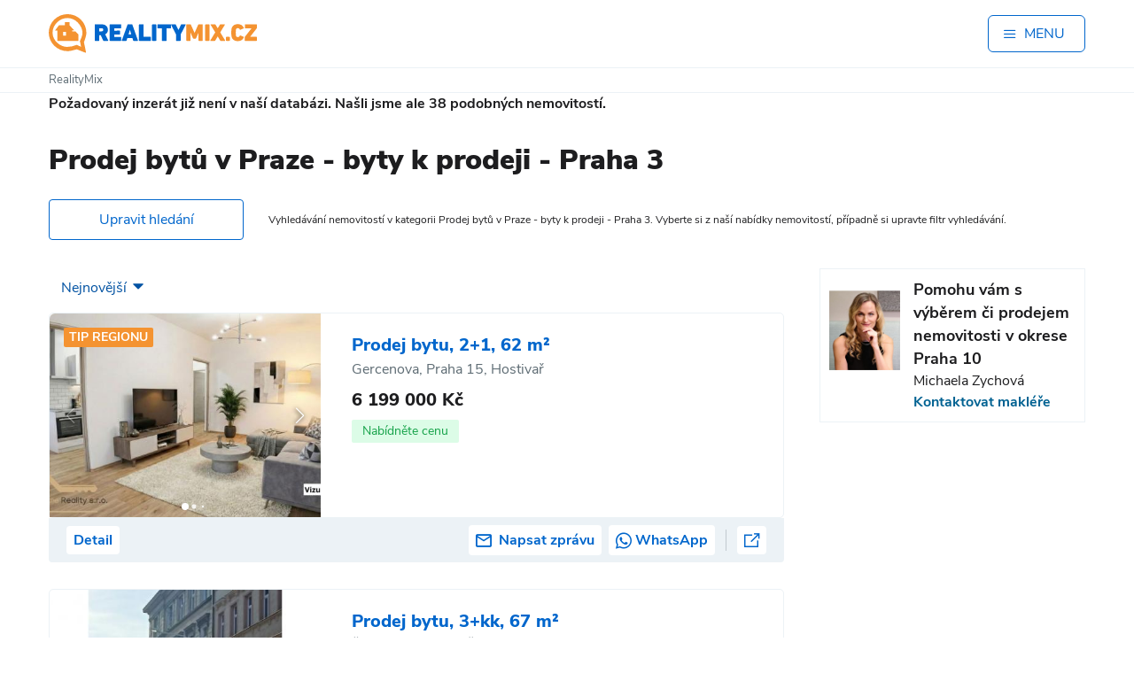

--- FILE ---
content_type: text/html; charset=UTF-8
request_url: https://realitymix.cz/detail/praha/prodej-bytove-jednotky-3-kk-s-balkonem-terasou-22-m2-a-sklepem-4-5-m2-praha-3-zizkov-7889376.html
body_size: 32148
content:
<!DOCTYPE html>
<html lang="cs" class='no-js '>
    <head>
        <link rel="dns-prefetch" href="//st.rmix.cz" >
        <link rel="dns-prefetch" href="//st.realitymix.cz" >
        <link rel="dns-prefetch" href="//tralala.dalten.cz" >
        <link rel="dns-prefetch" href="//www.google.com" >
        <link rel="dns-prefetch" href="//www.google.cz" >
        <link rel="dns-prefetch" href="//partner.googleadservices.com" >
        <link rel="dns-prefetch" href="//pagead2.googlesyndication.com" >
        <link rel="dns-prefetch" href="//www.googletagmanager.com" >
        <link rel="dns-prefetch" href="//c.imedia.cz" >
        <link rel="dns-prefetch" href="//c.seznam.cz" >
        <link rel="dns-prefetch" href="//www.googleadservices.com" >
        <link rel="dns-prefetch" href="//www.google-analytics.com" >
        <link rel="dns-prefetch" href="//googleads.g.doubleclick.net" >
        <link rel="dns-prefetch" href="//fonts.googleapis.com" >
        <link rel="dns-prefetch" href="//www.gstatic.com" >
        <link rel="dns-prefetch" href="//tpc.googlesyndication.com" >
        <script type="text/javascript" src="https://cc.dalten.cz/ccJsNoD/?token=a60e65c696e6833247de3d9fd5e1512109d4870b"  data-consentType="necessary"></script>
        <script data-consentType="necessary">
            document.querySelector("html").classList.remove("no-js");
        </script>

                    <meta charset="utf-8" />
	        <meta http-equiv="x-ua-compatible" content="ie=edge">
            <meta name="viewport" content="width=device-width, initial-scale=1" />
            <link rel="apple-touch-icon" sizes="180x180" href="//realitymix.cz/build/images/favicons/apple-touch-icon.4b244052.png">
            <link rel="icon" type="image/png" sizes="32x32" href="//realitymix.cz/build/images/favicons/favicon-32x32.113a39bd.png">
            <link rel="icon" type="image/png" sizes="16x16" href="//realitymix.cz/build/images/favicons/favicon-16x16.f6e15875.png">
            <link rel="manifest" href="//realitymix.cz/build/images/favicons/site.a96905eb.webmanifest">
            <link rel="mask-icon" href="//realitymix.cz/build/images/favicons/safari-pinned-tab.bb95f0c5.svg" color="#5bbad5">
            <link rel="shortcut icon" href="//realitymix.cz/build/images/favicons/favicon.b056cc97.ico">
            <meta name="msapplication-TileColor" content="#da532c">
            <meta name="msapplication-config" content="//realitymix.cz/build/images/favicons/browserconfig.653998e1.xml">
            <meta name="theme-color" content="#ffffff">

            <link rel="preload" as="font" crossorigin="anonymous" href="//realitymix.cz/build/fonts/nunito-sans-v5-latin_latin-ext-900.6ddf6d51.woff2">
            <link rel="preload" as="font" crossorigin="anonymous" href="//realitymix.cz/build/fonts/nunito-sans-v5-latin_latin-ext-regular.d72a236f.woff2">
            <link rel="preload" as="font" crossorigin="anonymous" href="//realitymix.cz/build/fonts/nunito-sans-v5-latin_latin-ext-800.18702eae.woff2">

                        
                                        <title>Podrobné vyhledávání Prodej bytů v Praze - byty k prodeji - Praha 3  | RealityMIX</title>
                <meta property="og:title" content="Podrobné vyhledávání Prodej bytů v Praze - byty k prodeji - Praha 3  | RealityMIX" />
                        
                                        <meta name="description" content="Prodej bytů v Praze - byty k prodeji - Praha 3, přehledný výpis nemovitostí z lokality dle zadaného filtru. Vyberte si z naší nabídky nemovitostí, případně si upravte filtr vyhledávání." />
                <meta name="og:description" content="Prodej bytů v Praze - byty k prodeji - Praha 3, přehledný výpis nemovitostí z lokality dle zadaného filtru. Vyberte si z naší nabídky nemovitostí, případně si upravte filtr vyhledávání." />
                        
                                        <meta property="og:image" content="//realitymix.cz/build/images/rmix_og-image_01-2020.a62818e5.jpg">
                        
            <meta name="twitter:card" content="summary_large_image">
            <meta property="og:site_name" content="RealityMIX">
            <meta property="og:type" content="website" />

                                        <link rel="canonical" href="/vyhledavani/obv-35-praha-3/praha/prodej-bytu.html">
                <meta property="og:url" content="/vyhledavani/obv-35-praha-3/praha/prodej-bytu.html" />
                        
                                <link rel="stylesheet" href="//realitymix.cz/build/app.2d51e3dc.css">
            
    
	<link rel="stylesheet" href="//realitymix.cz/build/app-carousel.f2a22d11.css">

                <script type="application/ld+json">
                {
                    "@context": "https://schema.org",
                    "@type": "BreadcrumbList",
                    "itemListElement":
                    [
                                                                        {
                            "@type": "ListItem",
                            "position": 1,
                            "item":
                            {
                                "@id": "https://realitymix.cz/",
                                "name": "RealityMix"
                            }
                        }                                                                     ]
                }
             </script>


                            <script type="text/javascript" data-consentType="analytics">
                    /**
                     * Namespace.
                     * @type {Object}.
                     */
                    (function(i,s,o,g,r,a,m){i['GoogleAnalyticsObject']=r;i[r]=i[r]||function(){
                        (i[r].q=i[r].q||[]).push(arguments)},i[r].l=1*new Date();a=s.createElement(o),
                            m=s.getElementsByTagName(o)[0];a.async=1;a.src=g;m.parentNode.insertBefore(a,m)
                    })(window,document,'script','//www.google-analytics.com/analytics.js','ga');

                    ga('create', 'UA-5493037-1', 'auto'); // First
                    ga('create', 'UA-8453291-1', 'auto', 'second'); // Second
                    ga('require', 'linker');
                    ga('linker:autoLink', ['.realitymix.cz']);
                    ga('send', 'pageview');
                    ga('second.send', 'pageview')

                </script>

                <!-- Google tag (gtag.js) -->
                <script async src="https://www.googletagmanager.com/gtag/js?id=G-FKZ4Q58MPW" data-consentType="analytics"></script>
                <script data-consentType="analytics">
                    window.dataLayer = window.dataLayer || [];
                    function gtag(){dataLayer.push(arguments);}
                    gtag('js', new Date());
                    gtag('config', 'G-FKZ4Q58MPW');
                </script>

                <!-- Google tag (gtag.js) -->
                <script async src="https://www.googletagmanager.com/gtag/js?id=G-QTCJM1WKQH" data-consentType="analytics"></script>
                <script data-consentType="analytics">
                    window.dataLayer = window.dataLayer || [];
                    function gtag(){dataLayer.push(arguments);}
                    gtag('js', new Date());
                    gtag('config', 'G-QTCJM1WKQH');
                </script>

                <script async src="https://pagead2.googlesyndication.com/pagead/js/adsbygoogle.js?client=ca-pub-2373331644082497" crossorigin="anonymous" data-consentType="necessary"></script>
                <script data-consentType="necessary">
                    (window.adsbygoogle = window.adsbygoogle || []).requestNonPersonalizedAds=CCisMarketingConsented() ? 0 : 1;
                </script>
            <!-- Google Tag Manager -->
            <script async data-consentType="analytics">(function(w,d,s,l,i){w[l]=w[l]||[];w[l].push({'gtm.start':
                            new Date().getTime(),event:'gtm.js'});var f=d.getElementsByTagName(s)[0],
                        j=d.createElement(s),dl=l!='dataLayer'?'&l='+l:'';j.async=true;j.src=
                        'https://www.googletagmanager.com/gtm.js?id='+i+dl;f.parentNode.insertBefore(j,f);
                })(window,document,'script','dataLayer','GTM-K25CFM8');</script>
            <!-- End Google Tag Manager -->


            <script type="text/javascript" data-consentType="marketing">
                    /* <![CDATA[ */
                    var seznam_retargeting_id = 106957;
                    /* ]]> */
                </script>
                <script async type="text/javascript" src="//c.imedia.cz/js/retargeting.js"  data-consentType="marketing"></script>
                    
		<link rel="next" href="https://realitymix.cz/vypis-nabidek/?seo_mesto=praha&amp;seo_nazev=prodej-bytove-jednotky-3-kk-s-balkonem-terasou-22-m2-a-sklepem-4-5-m2-praha-3-zizkov&amp;nabidka_id=7889376?stranka=2">

        <style type="text/css">
            @media (min-width:970px) {
                .app-wrapper .advert-container {
                    height: 298px !important;
                    min-height: 298px !important;
                    margin-top:10px;
                }
            }
            @media (max-width:969px) {
                .app-wrapper .advert-container {
                    height: 343px !important;
                    min-height: 343px !important;
                    margin-top:10px;
                }
            }
            .Gleaderboard {
                width: 970px; height: 318px;
            }
        </style>
    </head>
    <body class="text-body-dark font-sans">
    <!-- Google Tag Manager (noscript) -->
    <noscript><iframe src="https://www.googletagmanager.com/ns.html?id=GTM-K25CFM8"  data-consentType="analytics"
                      height="0" width="0" style="display:none;visibility:hidden"></iframe></noscript>
    <!-- End Google Tag Manager (noscript) -->
                    





                <div class="app-wrapper" data-scroll-to-target='top'>
            
                                                <div x-data="{ isMenuOpen: false }">
	<div class="flex items-center justify-between mx-auto max-w-screen-xl py-3 md:py-4 px-4 lg:px-0 bg-white" >
		<a class="block" href="https://realitymix.cz/">
			<img src="//realitymix.cz/build/images/layout-2023/rmix-logo.616bc65c.svg" class="w-[210px] md:w-[235px]" alt=" RealityMIX.cz" />
		</a>

		<button class="flex self-center items-center py-2 px-4 border border-solid border-secondary rounded-md text-secondary" @click="isMenuOpen = !isMenuOpen" style="min-width: 110px;">
			<span class="icon-menu mr-2" aria-hidden="true" x-show="!isMenuOpen" style="width:16px; height:16px;"></span>
			<span class="icon-ukonceni text-xs mr-2" aria-hidden="true" x-show="isMenuOpen"></span>
			<span class="font-medium text-uppercase">Menu</span>
		</button>
	</div>

	<div class="hidden relative z-[5000]" x-init="$el.classList.remove('hidden')" x-show="isMenuOpen" aria-labelledby="slide-over-title" role="dialog" aria-modal="true">
		<div class="fixed inset-0 bg-gray-500 bg-opacity-75 transition-opacity"></div>

		<div class="fixed inset-0 overflow-hidden" @click="isMenuOpen = !isMenuOpen">
			<div class="absolute inset-0 overflow-hidden">
				<div class="pointer-events-none fixed inset-y-0 right-0 flex max-w-full pl-10">
					
					<div class="pointer-events-auto w-screen max-w-md text-white">
						<div class="flex h-full flex-col overflow-y-scroll bg-secondary py-6 shadow-xl">
							<div class="px-4 sm:px-6">
								<div class="flex items-center justify-between">
									<h2 class="pl-4 text-3xl font-semibold leading-6" id="slide-over-title">MENU</h2>
									<div class="ml-3 flex h-7 items-center">
										<button type="button" class="ml-auto rounded-md text-white hover:text-gray-200 focus:outline-none focus:ring-2 focus:ring-indigo-500 focus:ring-offset-2">
											<span class="sr-only">Close panel</span>
											<svg class="h-6 w-6" fill="none" viewBox="0 0 24 24" stroke-width="1.5" stroke="currentColor" aria-hidden="true">
												<path stroke-linecap="round" stroke-linejoin="round" d="M6 18L18 6M6 6l12 12" />
											</svg>
										</button>
									</div>
								</div>
							</div>
							<div class="relative mt-6 flex-1 px-4 sm:px-6">
								<div class="relative px-4 pt-8 pb-20">
									<ul class="mt-4 mb-2">
										<li class="border-b border-transparent">
											<a class="block py-2 px-2  hover:bg-white/20" href="https://realitymix.cz/prihlaseni.php"  rel="nofollow" >Přihlášení pro realitní kancelář</a>
										</li>
										<li class="border-b border-transparent">
											<a class="block py-2 px-2  hover:bg-white/20" href="https://realitymix.cz/registrace-po.php">Registrace realitní kanceláře</a>
										</li>
										<li class="border-b border-transparent">
											<a class="block py-2 px-2 text-lg  hover:bg-white/20" href="https://realitymix.cz/adresar-realitni-kancelare.php">Adresář realitních kanceláří</a>
										</li>
									</ul>
									<ul>
										<li>
											<a href="https://realitymix.cz/vypis-nabidek/#filter" class="block py-3 px-2 text-lg font-extrabold hover:bg-white/20 border-b border-t border-solid border-white/50">Hledat nemovitost</a>
										</li>
										<li>
											<a href="/chci-prodat-pronajmout#/varianta" class="block py-3 px-2 text-lg font-extrabold hover:bg-white/20 border-b border-solid border-white/50">Nabídnout nemovitost</a>
										</li>
									</ul>
									<ul class="mt-4">
										<li class="border-b border-transparent">
											<a class="block py-2 px-2 text-lg  hover:bg-white/20" href="https://realitnibalicek.cz" target="_blank">Služby pro realitní kanceláře</a>
										</li>
									</ul>
									<ul class="mt-2 mb-2 border-b border-white/50">
										<li class="ml-5 border-b border-transparent">
											<a class="block py-2 px-2   hover:bg-white/20" href="https://realexpresweb.cz" target="_blank">Web realitní kanceláře</a>
										</li>
										<li class="ml-5 border-b border-transparent">
											<a class="block py-2 px-2  hover:bg-white/20" href="https://osobniwebmaklere.cz/">Web Makléře</a>
										</li>
										<li class="ml-5 border-b border-transparent">
											<a class="block py-2 px-2  hover:bg-white/20" href="https://webnem.cz/">Web nemovitosti</a>
										</li>
										<li class="ml-5 border-b border-transparent">
											<a class="block py-2 px-2  hover:bg-white/20" href="https://rmixmls.cz/">RMIX MLS</a>
										</li>
										<li class="ml-5 border-b border-transparent">
											<a class="block py-2 px-2  hover:bg-white/20" href="https://irest.cz/">Realitní software IREST</a>
										</li>
									</ul>
									<ul class="mt-2 mb-2 border-b border-white/50">
										<li class="mt-2 border-b border-transparent">
											<a class="block py-2 px-2 hover:bg-white/20" href="https://realitymix.cz/multimedia-realitni-clanky.php">Realitní články RealityMIX</a>
										</li>
										<li class="border-b border-transparent">
											<a class="block py-2 px-2 hover:bg-white/20" href="https://blog.realitymix.cz/">Blog RealityMIX</a>
										</li>
										<li class="border-b border-transparent">
											<a class="block py-2 px-2 hover:bg-white/20" href="https://realitymix.cz/statistika-nemovitosti/">Statistika nemovitostí</a>
										</li>
										<li class="border-b border-transparent">
											<a class="block py-2 px-2 hover:bg-white/20" href="https://realitymix.cz/cenik/">Ceník</a>
										</li>
									</ul>
									<ul class="mt-2 " >
										<li class="border-b border-transparent">
											<a class="block py-2 px-2  hover:bg-white/20" href="https://realitymix.cz/o-nas.php">O RealityMIXu</a>
										</li>
										<li class="border-b border-transparent">
											<a class="block py-2 px-2  hover:bg-white/20" href="https://realitymix.cz/cookies">Cookies</a>
										</li>
										<li class="border-b border-transparent">
											<a class="block py-2 px-2  hover:bg-white/20" href="#" onclick="return ccOpenCbox();">Nastavení soukromí</a>
										</li>
										<li class="border-b border-transparent">
											<a class="block py-2 px-2  hover:bg-white/20" href="https://realitymix.cz/zasady-ochrany-osobnich-udaju">Ochrana osobních údajů</a>
										</li>
									</ul>

									<div class="absolute bottom-8">
										<p class="text-xs">&copy; 1999&ndash;2026 DALTEN media s.r.o.</p>
									</div>
								</div>
							</div>
						</div>
					</div>
					
				</div>
			</div>
		</div>
	</div>
	

</div>
                            
            	<span id="id_queue" data-ids="[{&quot;nabidka_id&quot;:8477199,&quot;seo_nazev&quot;:&quot;byt-3kk-k-prodeji-67-m2-praha-zizkov&quot;,&quot;seo_mesto&quot;:&quot;praha&quot;},{&quot;nabidka_id&quot;:8490109,&quot;seo_nazev&quot;:&quot;prodej-bytu-2-kk-ulice-hajkova-praha-3&quot;,&quot;seo_mesto&quot;:&quot;praha&quot;},{&quot;nabidka_id&quot;:8482003,&quot;seo_nazev&quot;:&quot;prodej-bytu-2-kk-50-m2-spojovaci-praha-vysocany&quot;,&quot;seo_mesto&quot;:&quot;praha&quot;},{&quot;nabidka_id&quot;:8422245,&quot;seo_nazev&quot;:&quot;prodej-byt-3-kk-53-hlavni-mesto-praha-praha-praha-3-zizkov-bukova-2554-6-13000&quot;,&quot;seo_mesto&quot;:&quot;praha&quot;},{&quot;nabidka_id&quot;:8464421,&quot;seo_nazev&quot;:&quot;prodej-byt-2-kk-47-hlavni-mesto-praha-praha-praha-3-zizkov-biskupcova-1643-37-13000&quot;,&quot;seo_mesto&quot;:&quot;praha&quot;},{&quot;nabidka_id&quot;:8493259,&quot;seo_nazev&quot;:&quot;prodej-byty-2-1-55-4-m2-hartigova-1116-83-zizkov-13000-praha-3-id-80821&quot;,&quot;seo_mesto&quot;:&quot;praha&quot;},{&quot;nabidka_id&quot;:8493229,&quot;seo_nazev&quot;:&quot;prodej-byty-2-kk-55-7-m2-hartigova-1116-83-zizkov-13000-praha-3-id-80824&quot;,&quot;seo_mesto&quot;:&quot;praha&quot;},{&quot;nabidka_id&quot;:8493227,&quot;seo_nazev&quot;:&quot;prodej-byty-2-kk-60-m2-hartigova-1116-83-zizkov-13000-praha-3-id-80825&quot;,&quot;seo_mesto&quot;:&quot;praha&quot;},{&quot;nabidka_id&quot;:8460843,&quot;seo_nazev&quot;:&quot;prodej-bytu-3-1-65-m-lodzie-9-m-praha-3-zizkov-ul-spojovaci-2606-44&quot;,&quot;seo_mesto&quot;:&quot;praha&quot;},{&quot;nabidka_id&quot;:7794717,&quot;seo_nazev&quot;:&quot;atraktivni-byt-2-kk-na-vinohradech-ondrickova-ulice&quot;,&quot;seo_mesto&quot;:&quot;praha&quot;},{&quot;nabidka_id&quot;:8485539,&quot;seo_nazev&quot;:&quot;prodej-bytu-po-kompletni-rekonstrukci-2-kk-38m2&quot;,&quot;seo_mesto&quot;:&quot;praha&quot;},{&quot;nabidka_id&quot;:8484855,&quot;seo_nazev&quot;:&quot;prodej-bytu-2-1-55-m-praha-ul-na-vrcholu&quot;,&quot;seo_mesto&quot;:&quot;praha&quot;},{&quot;nabidka_id&quot;:8484565,&quot;seo_nazev&quot;:&quot;prodej-mezonetoveho-bytu-1kk-50m2-viklefova-praha-zizkov&quot;,&quot;seo_mesto&quot;:&quot;praha&quot;},{&quot;nabidka_id&quot;:8481095,&quot;seo_nazev&quot;:&quot;prodej-bytu-2-kk-53-m-178-zizkov&quot;,&quot;seo_mesto&quot;:&quot;praha&quot;},{&quot;nabidka_id&quot;:8479809,&quot;seo_nazev&quot;:&quot;prodej-bytu-2-kk-40-m-praha-zizkov&quot;,&quot;seo_mesto&quot;:&quot;praha&quot;},{&quot;nabidka_id&quot;:8479439,&quot;seo_nazev&quot;:&quot;prodej-bytu-2-kk-s-vlastni-zahradkou-praha-3-zizkov&quot;,&quot;seo_mesto&quot;:&quot;praha&quot;},{&quot;nabidka_id&quot;:8479307,&quot;seo_nazev&quot;:&quot;prodej-bytu-2-kk-58-m&quot;,&quot;seo_mesto&quot;:&quot;praha&quot;},{&quot;nabidka_id&quot;:8474195,&quot;seo_nazev&quot;:&quot;moderni-byt-2-kk-48-m2-kompletni-rekonstrukce-2018-vnitroblok-v-blizkosti-metra-flora&quot;,&quot;seo_mesto&quot;:&quot;praha&quot;},{&quot;nabidka_id&quot;:8467073,&quot;seo_nazev&quot;:&quot;prodej-bytu-2-kk-s-rozlehlou-terasou&quot;,&quot;seo_mesto&quot;:&quot;praha&quot;},{&quot;nabidka_id&quot;:8465489,&quot;seo_nazev&quot;:&quot;prodej-prostorneho-bytu-3-1-s-krasnym-vyhledem-z-osmeho-patra-zizkov&quot;,&quot;seo_mesto&quot;:&quot;praha&quot;},{&quot;nabidka_id&quot;:8364899,&quot;seo_nazev&quot;:&quot;prodej-druzstevniho-bytu-3-kk-s-lodzii-pod-jarovem-praha-3&quot;,&quot;seo_mesto&quot;:&quot;praha&quot;},{&quot;nabidka_id&quot;:8458135,&quot;seo_nazev&quot;:&quot;prodej-bytu-2-kk-42-4-m2-praha-seifertova&quot;,&quot;seo_mesto&quot;:&quot;praha&quot;},{&quot;nabidka_id&quot;:8457825,&quot;seo_nazev&quot;:&quot;prodej-byty-2-kk-47-m2-krasova-1027-9-zizkov-13000-praha-3-id-77872&quot;,&quot;seo_mesto&quot;:&quot;praha&quot;},{&quot;nabidka_id&quot;:8449637,&quot;seo_nazev&quot;:&quot;prodej-bytu-2-kk-48-m-chlumova-praha-3-zizkov&quot;,&quot;seo_mesto&quot;:&quot;praha&quot;},{&quot;nabidka_id&quot;:8449175,&quot;seo_nazev&quot;:&quot;atelier-2-kk-k-rekonstrukci-59-8-m-vinohrady-klidna-ulice&quot;,&quot;seo_mesto&quot;:&quot;praha&quot;},{&quot;nabidka_id&quot;:8444565,&quot;seo_nazev&quot;:&quot;prodej-bytu-2-1-48-m-prokopovo-namesti-praha-zizkov&quot;,&quot;seo_mesto&quot;:&quot;praha&quot;},{&quot;nabidka_id&quot;:8444733,&quot;seo_nazev&quot;:&quot;prodej-mezonetoveho-bytu-2-kk-44-m2-praha-3-zizkov&quot;,&quot;seo_mesto&quot;:&quot;praha&quot;},{&quot;nabidka_id&quot;:8441611,&quot;seo_nazev&quot;:&quot;prodej-bytu-2-kk-53-m&quot;,&quot;seo_mesto&quot;:&quot;praha&quot;},{&quot;nabidka_id&quot;:8429245,&quot;seo_nazev&quot;:&quot;prodej-bytu-2-1-50-m-praha-zizkov&quot;,&quot;seo_mesto&quot;:&quot;praha&quot;},{&quot;nabidka_id&quot;:8423393,&quot;seo_nazev&quot;:&quot;praha-3-zizkov-prodej-bytu-2-kk-54-m2-sklep&quot;,&quot;seo_mesto&quot;:&quot;praha&quot;},{&quot;nabidka_id&quot;:8416561,&quot;seo_nazev&quot;:&quot;rezervace-rezevaceprodej-bytu-2-1-53-95m2-sklep-slezska-praha-3-vinohrady&quot;,&quot;seo_mesto&quot;:&quot;praha&quot;},{&quot;nabidka_id&quot;:8404389,&quot;seo_nazev&quot;:&quot;prodej-bytu-2-1-52-m-lodzie&quot;,&quot;seo_mesto&quot;:&quot;praha&quot;},{&quot;nabidka_id&quot;:7597247,&quot;seo_nazev&quot;:&quot;prodej-bytu-2-1-zizkov&quot;,&quot;seo_mesto&quot;:&quot;praha&quot;},{&quot;nabidka_id&quot;:8484199,&quot;seo_nazev&quot;:&quot;byt-2-kk-orientovany-na-park-kostel-a-zizkovskou-vez&quot;,&quot;seo_mesto&quot;:&quot;praha&quot;},{&quot;nabidka_id&quot;:8364739,&quot;seo_nazev&quot;:&quot;prodej-byt-2-kk-43&quot;,&quot;seo_mesto&quot;:&quot;praha&quot;},{&quot;nabidka_id&quot;:8255627,&quot;seo_nazev&quot;:&quot;bytova-jednotka-c-3&quot;,&quot;seo_mesto&quot;:&quot;praha&quot;},{&quot;nabidka_id&quot;:8127551,&quot;seo_nazev&quot;:&quot;bytova-jednotka-c-73&quot;,&quot;seo_mesto&quot;:&quot;praha&quot;},{&quot;nabidka_id&quot;:8487231,&quot;seo_nazev&quot;:&quot;prodej-2-kk-praha-3-vinohrady-velehradska&quot;,&quot;seo_mesto&quot;:&quot;praha&quot;}]"></span>
	<div class="border-y border-solid border-[#ECF2F6] px-4">
	<div class="mx-auto max-w-screen-xl py-1 flex flex-wrap justify-between items-center">
		<ul class="text-[13px]"><li class="inline-block"><a href="https://realitymix.cz/" class=" text-body-light no-pointer-events"><span>RealityMix</span></a></li></ul>	</div>
</div>


        <div class="block advert-list-top">
        <div class="block__inner">
                <b>Požadovaný inzerát již není v naší databázi. Našli jsme ale <span>38</span> podobných
                        nemovitostí.</b>            </div>
        </div>
    
		

<form name="form" method="get" action="https://realitymix.cz/vypis-nabidek/" class="block offers-filter" data-filter="" x-data="offersFilter()" x-init="init()" @type-selected.window="selectedType = $event.detail; applyTypeClass()" @toggle-filter.window="toggleFilter()" @open-filter.window="openFilter()" @close-filter.window="closeFilter()" x-show="isFilterOpen">

<div class="block__inner">
	<div class="text-center">
		<div
				x-data="categorySelect()"
				@click.outside="open = false"
				class="category-dropdown"
		>
			<!-- button -->
			<button
					type="button"
					@click="open = !open"
					:class="{'category-dropdown__button--open': open}"
					class="category-dropdown__button"
			>
				<span
					x-text="(choices.find(o => o.value === value) || {label: 'Nemovitosti'}).label">
				</span>

				<i class="icon-chevron-down"></i>
			</button>

			<!-- menu -->
			<ul x-show="open" class="category-dropdown__menu">
				<template x-for="opt in choices" :key="opt.value">
					<li
							class="category-dropdown__menu-item"
							:class="{'category-dropdown__menu-item--projects': opt.value === 'projekty'}"
							x-show="opt.value !== value"
							@click="select(opt.value)"
					>
						<a :href="opt.link || opt.seoUrl || '#'"
						   @click.prevent="!opt.link ? select(opt.value) : null"
						   style="display: flex; align-items: center;">
							<img :src="opt.img" alt="">
							<span x-text="opt.label"></span>
						</a>
					</li>
				</template>
			</ul>

			<!-- hidden Symfony field -->
			<div id="form_nemovitost_typ" hidden="hidden" x-ref="nemovitostTyp"
		 ><div class="form-group checkbox"
				 data-current-index="0"><input type="checkbox" id="form_nemovitost_typ_0" name="form[nemovitost_typ][]" value="4" checked="checked" />					<label  for="form_nemovitost_typ_0">
						Byty
					</label>
							</div><div class="form-group checkbox"
				 data-current-index="1"><input type="checkbox" id="form_nemovitost_typ_1" name="form[nemovitost_typ][]" value="6" />					<label  for="form_nemovitost_typ_1">
						Domy
					</label>
							</div><div class="form-group checkbox"
				 data-current-index="2"><input type="checkbox" id="form_nemovitost_typ_2" name="form[nemovitost_typ][]" value="3" />					<label  for="form_nemovitost_typ_2">
						Pozemky
					</label>
							</div><div class="form-group checkbox"
				 data-current-index="3"><input type="checkbox" id="form_nemovitost_typ_3" name="form[nemovitost_typ][]" value="10" />					<label  for="form_nemovitost_typ_3">
						Chaty
					</label>
							</div><div class="form-group checkbox"
				 data-current-index="4"><input type="checkbox" id="form_nemovitost_typ_4" name="form[nemovitost_typ][]" value="m_9_1" />					<label  for="form_nemovitost_typ_4">
						Komerční
					</label>
							</div><div class="form-group checkbox"
				 data-current-index="5"><input type="checkbox" id="form_nemovitost_typ_5" name="form[nemovitost_typ][]" value="m_9_2" />					<label  for="form_nemovitost_typ_5">
						Ostatní
					</label>
							</div>			</div>
		</div>
	</div>

	
	<div class="advert-type-radio">
								
			<div class="form-group">
				<input type="radio" id="form_inzerat_typ_0" name="form[inzerat_typ]" value="1" checked="checked" />
								<label for="form_inzerat_typ_0">Prodej</label>
			</div>
								
			<div class="form-group">
				<input type="radio" id="form_inzerat_typ_1" name="form[inzerat_typ]" value="2" />
								<label for="form_inzerat_typ_1">Pronájem</label>
			</div>
								
			<div class="form-group">
				<input type="radio" id="form_inzerat_typ_2" name="form[inzerat_typ]" value="0" />
								<label for="form_inzerat_typ_2">Vše</label>
			</div>
			</div>

		
<div x-data="addressFilterHandler()" x-init="init()" @change="refreshAddressState()"
     data-map-data-url="/filter/map.json">
	<div class="offers-filter-input__row">
		<div class="offers-filter-input__row-label"><h4><label for="form_adresa_stat">Stát</label>
		</h4></div>
		<div class="offers-filter-input__row-content offers-filter-input__row-content--select"><select id="form_adresa_stat" name="form[adresa_stat]" x-model="selectedCountry"><option value="CZ">Česká republika</option><option value="XX">V zahraničí</option><option value="YY">Všechny státy</option><option value="DE">Německo</option><option value="AL">Albánie</option><option value="BG">Bulharsko</option><option value="ME">Černá Hora</option><option value="HR">Chorvatsko</option><option value="DO">Dominikánská republika</option><option value="EG">Egypt</option><option value="FR">Francie</option><option value="GE">Gruzie</option><option value="IT">Itálie</option><option value="CV">Kapverdy</option><option value="CR">Kostarika</option><option value="CY">Kypr</option><option value="HU">Maďarsko</option><option value="MX">Mexiko</option><option value="NO">Norsko</option><option value="PL">Polsko</option><option value="PT">Portugalsko</option><option value="AT">Rakousko</option><option value="GR">Řecko</option><option value="SK">Slovenská Republika</option><option value="SI">Slovinsko</option><option value="ES">Španělsko</option><option value="AE">Spojené arabské emiráty</option><option value="US">Spojené státy americké</option><option value="CH">Švýcarsko</option><option value="TH">Thajsko</option><option value="TR">Turecko</option><option value="UA">Ukrajina</option><option value="GB">Velká Británie</option></select></div>
	</div>

	<div class="offers-filter-input__row" x-show="selectedCountry === 'CZ'" x-transition.opacity x-hide>
		<div class="offers-filter-input__row-label">
			<h4>Kraj</h4>
		</div>

		<div class="offers-filter-input__row-content">
							<div class="location-buttons-aka-checkboxes" data-county-choices>
					<div>
									<button type="button"
							class="location-buttons-aka-checkboxes__button"
							:class="{'location-buttons-aka-checkboxes__button--active': isCountySelected('19')}"
							@click="toggleCounty('19')"
							data-region="19">
						Hl. m. Praha
					</button>
								<input type="checkbox" id="form_adresa_kraj_id_0" name="form[adresa_kraj_id][]" data-region="19" style="display: none;" value="19" checked="checked" />
			</div>
					<div>
									<button type="button"
							class="location-buttons-aka-checkboxes__button"
							:class="{'location-buttons-aka-checkboxes__button--active': isCountySelected('35')}"
							@click="toggleCounty('35')"
							data-region="35">
						Jihočeský
					</button>
								<input type="checkbox" id="form_adresa_kraj_id_1" name="form[adresa_kraj_id][]" data-region="35" style="display: none;" value="35" />
			</div>
					<div>
									<button type="button"
							class="location-buttons-aka-checkboxes__button"
							:class="{'location-buttons-aka-checkboxes__button--active': isCountySelected('116')}"
							@click="toggleCounty('116')"
							data-region="116">
						Jihomoravský
					</button>
								<input type="checkbox" id="form_adresa_kraj_id_2" name="form[adresa_kraj_id][]" data-region="116" style="display: none;" value="116" />
			</div>
					<div>
									<button type="button"
							class="location-buttons-aka-checkboxes__button"
							:class="{'location-buttons-aka-checkboxes__button--active': isCountySelected('51')}"
							@click="toggleCounty('51')"
							data-region="51">
						Karlovarský
					</button>
								<input type="checkbox" id="form_adresa_kraj_id_3" name="form[adresa_kraj_id][]" data-region="51" style="display: none;" value="51" />
			</div>
					<div>
									<button type="button"
							class="location-buttons-aka-checkboxes__button"
							:class="{'location-buttons-aka-checkboxes__button--active': isCountySelected('86')}"
							@click="toggleCounty('86')"
							data-region="86">
						Královéhradecký
					</button>
								<input type="checkbox" id="form_adresa_kraj_id_4" name="form[adresa_kraj_id][]" data-region="86" style="display: none;" value="86" />
			</div>
					<div>
									<button type="button"
							class="location-buttons-aka-checkboxes__button"
							:class="{'location-buttons-aka-checkboxes__button--active': isCountySelected('78')}"
							@click="toggleCounty('78')"
							data-region="78">
						Liberecký
					</button>
								<input type="checkbox" id="form_adresa_kraj_id_5" name="form[adresa_kraj_id][]" data-region="78" style="display: none;" value="78" />
			</div>
					<div>
									<button type="button"
							class="location-buttons-aka-checkboxes__button"
							:class="{'location-buttons-aka-checkboxes__button--active': isCountySelected('132')}"
							@click="toggleCounty('132')"
							data-region="132">
						Moravskoslezský
					</button>
								<input type="checkbox" id="form_adresa_kraj_id_6" name="form[adresa_kraj_id][]" data-region="132" style="display: none;" value="132" />
			</div>
					<div>
									<button type="button"
							class="location-buttons-aka-checkboxes__button"
							:class="{'location-buttons-aka-checkboxes__button--active': isCountySelected('124')}"
							@click="toggleCounty('124')"
							data-region="124">
						Olomoucký
					</button>
								<input type="checkbox" id="form_adresa_kraj_id_7" name="form[adresa_kraj_id][]" data-region="124" style="display: none;" value="124" />
			</div>
					<div>
									<button type="button"
							class="location-buttons-aka-checkboxes__button"
							:class="{'location-buttons-aka-checkboxes__button--active': isCountySelected('94')}"
							@click="toggleCounty('94')"
							data-region="94">
						Pardubický
					</button>
								<input type="checkbox" id="form_adresa_kraj_id_8" name="form[adresa_kraj_id][]" data-region="94" style="display: none;" value="94" />
			</div>
					<div>
									<button type="button"
							class="location-buttons-aka-checkboxes__button"
							:class="{'location-buttons-aka-checkboxes__button--active': isCountySelected('43')}"
							@click="toggleCounty('43')"
							data-region="43">
						Plzeňský
					</button>
								<input type="checkbox" id="form_adresa_kraj_id_9" name="form[adresa_kraj_id][]" data-region="43" style="display: none;" value="43" />
			</div>
					<div>
									<button type="button"
							class="location-buttons-aka-checkboxes__button"
							:class="{'location-buttons-aka-checkboxes__button--active': isCountySelected('27')}"
							@click="toggleCounty('27')"
							data-region="27">
						Středočeský
					</button>
								<input type="checkbox" id="form_adresa_kraj_id_10" name="form[adresa_kraj_id][]" data-region="27" style="display: none;" value="27" />
			</div>
					<div>
									<button type="button"
							class="location-buttons-aka-checkboxes__button"
							:class="{'location-buttons-aka-checkboxes__button--active': isCountySelected('60')}"
							@click="toggleCounty('60')"
							data-region="60">
						Ústecký
					</button>
								<input type="checkbox" id="form_adresa_kraj_id_11" name="form[adresa_kraj_id][]" data-region="60" style="display: none;" value="60" />
			</div>
					<div>
									<button type="button"
							class="location-buttons-aka-checkboxes__button"
							:class="{'location-buttons-aka-checkboxes__button--active': isCountySelected('108')}"
							@click="toggleCounty('108')"
							data-region="108">
						Vysočina
					</button>
								<input type="checkbox" id="form_adresa_kraj_id_12" name="form[adresa_kraj_id][]" data-region="108" style="display: none;" value="108" />
			</div>
					<div>
									<button type="button"
							class="location-buttons-aka-checkboxes__button"
							:class="{'location-buttons-aka-checkboxes__button--active': isCountySelected('141')}"
							@click="toggleCounty('141')"
							data-region="141">
						Zlínský
					</button>
								<input type="checkbox" id="form_adresa_kraj_id_13" name="form[adresa_kraj_id][]" data-region="141" style="display: none;" value="141" />
			</div>
			</div>


						<div x-show="mapDataReady" x-transition.opacity class="location-map-container">
				<svg xmlns="http://www.w3.org/2000/svg" viewBox="0 0 779 448.305"
					 class="location-map-svg" width="779" height="448.305">
											<g class="location-map-svg__g"
						   :class="{'location-map-svg__g--active': isCountySelected('19')}"
						   x-show="mapData && mapData['19']">
							<a href="#" 
							   @click.prevent="toggleCounty('19')">
								<path :d="mapData?.['19']?.svgPath || ''" 
									  :transform="mapData?.['19']?.transform || ''"/>
								<text :x="mapData?.['19']?.label?.position?.x || 0" 
									  :y="mapData?.['19']?.label?.position?.y || 0"
									  class="location-map-svg__g-text"
									  x-text="mapData?.['19']?.label?.name || 'Hl. m. Praha'">
								</text>
							</a>
						</g>
											<g class="location-map-svg__g"
						   :class="{'location-map-svg__g--active': isCountySelected('35')}"
						   x-show="mapData && mapData['35']">
							<a href="#" 
							   @click.prevent="toggleCounty('35')">
								<path :d="mapData?.['35']?.svgPath || ''" 
									  :transform="mapData?.['35']?.transform || ''"/>
								<text :x="mapData?.['35']?.label?.position?.x || 0" 
									  :y="mapData?.['35']?.label?.position?.y || 0"
									  class="location-map-svg__g-text"
									  x-text="mapData?.['35']?.label?.name || 'Jihočeský'">
								</text>
							</a>
						</g>
											<g class="location-map-svg__g"
						   :class="{'location-map-svg__g--active': isCountySelected('116')}"
						   x-show="mapData && mapData['116']">
							<a href="#" 
							   @click.prevent="toggleCounty('116')">
								<path :d="mapData?.['116']?.svgPath || ''" 
									  :transform="mapData?.['116']?.transform || ''"/>
								<text :x="mapData?.['116']?.label?.position?.x || 0" 
									  :y="mapData?.['116']?.label?.position?.y || 0"
									  class="location-map-svg__g-text"
									  x-text="mapData?.['116']?.label?.name || 'Jihomoravský'">
								</text>
							</a>
						</g>
											<g class="location-map-svg__g"
						   :class="{'location-map-svg__g--active': isCountySelected('51')}"
						   x-show="mapData && mapData['51']">
							<a href="#" 
							   @click.prevent="toggleCounty('51')">
								<path :d="mapData?.['51']?.svgPath || ''" 
									  :transform="mapData?.['51']?.transform || ''"/>
								<text :x="mapData?.['51']?.label?.position?.x || 0" 
									  :y="mapData?.['51']?.label?.position?.y || 0"
									  class="location-map-svg__g-text"
									  x-text="mapData?.['51']?.label?.name || 'Karlovarský'">
								</text>
							</a>
						</g>
											<g class="location-map-svg__g"
						   :class="{'location-map-svg__g--active': isCountySelected('86')}"
						   x-show="mapData && mapData['86']">
							<a href="#" 
							   @click.prevent="toggleCounty('86')">
								<path :d="mapData?.['86']?.svgPath || ''" 
									  :transform="mapData?.['86']?.transform || ''"/>
								<text :x="mapData?.['86']?.label?.position?.x || 0" 
									  :y="mapData?.['86']?.label?.position?.y || 0"
									  class="location-map-svg__g-text"
									  x-text="mapData?.['86']?.label?.name || 'Královéhradecký'">
								</text>
							</a>
						</g>
											<g class="location-map-svg__g"
						   :class="{'location-map-svg__g--active': isCountySelected('78')}"
						   x-show="mapData && mapData['78']">
							<a href="#" 
							   @click.prevent="toggleCounty('78')">
								<path :d="mapData?.['78']?.svgPath || ''" 
									  :transform="mapData?.['78']?.transform || ''"/>
								<text :x="mapData?.['78']?.label?.position?.x || 0" 
									  :y="mapData?.['78']?.label?.position?.y || 0"
									  class="location-map-svg__g-text"
									  x-text="mapData?.['78']?.label?.name || 'Liberecký'">
								</text>
							</a>
						</g>
											<g class="location-map-svg__g"
						   :class="{'location-map-svg__g--active': isCountySelected('132')}"
						   x-show="mapData && mapData['132']">
							<a href="#" 
							   @click.prevent="toggleCounty('132')">
								<path :d="mapData?.['132']?.svgPath || ''" 
									  :transform="mapData?.['132']?.transform || ''"/>
								<text :x="mapData?.['132']?.label?.position?.x || 0" 
									  :y="mapData?.['132']?.label?.position?.y || 0"
									  class="location-map-svg__g-text"
									  x-text="mapData?.['132']?.label?.name || 'Moravskoslezský'">
								</text>
							</a>
						</g>
											<g class="location-map-svg__g"
						   :class="{'location-map-svg__g--active': isCountySelected('124')}"
						   x-show="mapData && mapData['124']">
							<a href="#" 
							   @click.prevent="toggleCounty('124')">
								<path :d="mapData?.['124']?.svgPath || ''" 
									  :transform="mapData?.['124']?.transform || ''"/>
								<text :x="mapData?.['124']?.label?.position?.x || 0" 
									  :y="mapData?.['124']?.label?.position?.y || 0"
									  class="location-map-svg__g-text"
									  x-text="mapData?.['124']?.label?.name || 'Olomoucký'">
								</text>
							</a>
						</g>
											<g class="location-map-svg__g"
						   :class="{'location-map-svg__g--active': isCountySelected('94')}"
						   x-show="mapData && mapData['94']">
							<a href="#" 
							   @click.prevent="toggleCounty('94')">
								<path :d="mapData?.['94']?.svgPath || ''" 
									  :transform="mapData?.['94']?.transform || ''"/>
								<text :x="mapData?.['94']?.label?.position?.x || 0" 
									  :y="mapData?.['94']?.label?.position?.y || 0"
									  class="location-map-svg__g-text"
									  x-text="mapData?.['94']?.label?.name || 'Pardubický'">
								</text>
							</a>
						</g>
											<g class="location-map-svg__g"
						   :class="{'location-map-svg__g--active': isCountySelected('43')}"
						   x-show="mapData && mapData['43']">
							<a href="#" 
							   @click.prevent="toggleCounty('43')">
								<path :d="mapData?.['43']?.svgPath || ''" 
									  :transform="mapData?.['43']?.transform || ''"/>
								<text :x="mapData?.['43']?.label?.position?.x || 0" 
									  :y="mapData?.['43']?.label?.position?.y || 0"
									  class="location-map-svg__g-text"
									  x-text="mapData?.['43']?.label?.name || 'Plzeňský'">
								</text>
							</a>
						</g>
											<g class="location-map-svg__g"
						   :class="{'location-map-svg__g--active': isCountySelected('27')}"
						   x-show="mapData && mapData['27']">
							<a href="#" 
							   @click.prevent="toggleCounty('27')">
								<path :d="mapData?.['27']?.svgPath || ''" 
									  :transform="mapData?.['27']?.transform || ''"/>
								<text :x="mapData?.['27']?.label?.position?.x || 0" 
									  :y="mapData?.['27']?.label?.position?.y || 0"
									  class="location-map-svg__g-text"
									  x-text="mapData?.['27']?.label?.name || 'Středočeský'">
								</text>
							</a>
						</g>
											<g class="location-map-svg__g"
						   :class="{'location-map-svg__g--active': isCountySelected('60')}"
						   x-show="mapData && mapData['60']">
							<a href="#" 
							   @click.prevent="toggleCounty('60')">
								<path :d="mapData?.['60']?.svgPath || ''" 
									  :transform="mapData?.['60']?.transform || ''"/>
								<text :x="mapData?.['60']?.label?.position?.x || 0" 
									  :y="mapData?.['60']?.label?.position?.y || 0"
									  class="location-map-svg__g-text"
									  x-text="mapData?.['60']?.label?.name || 'Ústecký'">
								</text>
							</a>
						</g>
											<g class="location-map-svg__g"
						   :class="{'location-map-svg__g--active': isCountySelected('108')}"
						   x-show="mapData && mapData['108']">
							<a href="#" 
							   @click.prevent="toggleCounty('108')">
								<path :d="mapData?.['108']?.svgPath || ''" 
									  :transform="mapData?.['108']?.transform || ''"/>
								<text :x="mapData?.['108']?.label?.position?.x || 0" 
									  :y="mapData?.['108']?.label?.position?.y || 0"
									  class="location-map-svg__g-text"
									  x-text="mapData?.['108']?.label?.name || 'Vysočina'">
								</text>
							</a>
						</g>
											<g class="location-map-svg__g"
						   :class="{'location-map-svg__g--active': isCountySelected('141')}"
						   x-show="mapData && mapData['141']">
							<a href="#" 
							   @click.prevent="toggleCounty('141')">
								<path :d="mapData?.['141']?.svgPath || ''" 
									  :transform="mapData?.['141']?.transform || ''"/>
								<text :x="mapData?.['141']?.label?.position?.x || 0" 
									  :y="mapData?.['141']?.label?.position?.y || 0"
									  class="location-map-svg__g-text"
									  x-text="mapData?.['141']?.label?.name || 'Zlínský'">
								</text>
							</a>
						</g>
									</svg>
			</div>
		</div>
	</div>

				<div class="offers-filter-input__row"
			 x-show="isCountySelected('19')">
			<div class="offers-filter-input__row-label">
				<h4>Hl. m. Praha</h4>
			</div>
			<div class="offers-filter-input__row-content offers-filter-input__row-content--checkboxes">
				<div id="form_adresa_region_id_19" @change="handleRegionChange($event)"
		 ><div class="form-group checkbox"
				 data-current-index="0"><input type="checkbox" id="form_adresa_region_id_19_0" name="form[adresa_region_id][19][]" data-parent-county-id="19" value="19" />					<label  for="form_adresa_region_id_19_0">
						Praha 1
					</label>
							</div><div class="form-group checkbox"
				 data-current-index="1"><input type="checkbox" id="form_adresa_region_id_19_1" name="form[adresa_region_id][19][]" data-parent-county-id="19" value="27" />					<label  for="form_adresa_region_id_19_1">
						Praha 2
					</label>
							</div><div class="form-group checkbox"
				 data-current-index="2"><input type="checkbox" id="form_adresa_region_id_19_2" name="form[adresa_region_id][19][]" data-parent-county-id="19" value="35" checked="checked" />					<label  for="form_adresa_region_id_19_2">
						Praha 3
					</label>
							</div><div class="form-group checkbox"
				 data-current-index="3"><input type="checkbox" id="form_adresa_region_id_19_3" name="form[adresa_region_id][19][]" data-parent-county-id="19" value="43" />					<label  for="form_adresa_region_id_19_3">
						Praha 4
					</label>
							</div><div class="form-group checkbox"
				 data-current-index="4"><input type="checkbox" id="form_adresa_region_id_19_4" name="form[adresa_region_id][19][]" data-parent-county-id="19" value="51" />					<label  for="form_adresa_region_id_19_4">
						Praha 5
					</label>
							</div><div class="form-group checkbox"
				 data-current-index="5"><input type="checkbox" id="form_adresa_region_id_19_5" name="form[adresa_region_id][19][]" data-parent-county-id="19" value="60" />					<label  for="form_adresa_region_id_19_5">
						Praha 6
					</label>
							</div><div class="form-group checkbox"
				 data-current-index="6"><input type="checkbox" id="form_adresa_region_id_19_6" name="form[adresa_region_id][19][]" data-parent-county-id="19" value="78" />					<label  for="form_adresa_region_id_19_6">
						Praha 7
					</label>
							</div><div class="form-group checkbox"
				 data-current-index="7"><input type="checkbox" id="form_adresa_region_id_19_7" name="form[adresa_region_id][19][]" data-parent-county-id="19" value="86" />					<label  for="form_adresa_region_id_19_7">
						Praha 8
					</label>
							</div><div class="form-group checkbox"
				 data-current-index="8"><input type="checkbox" id="form_adresa_region_id_19_8" name="form[adresa_region_id][19][]" data-parent-county-id="19" value="94" />					<label  for="form_adresa_region_id_19_8">
						Praha 9
					</label>
							</div><div class="form-group checkbox"
				 data-current-index="9"><input type="checkbox" id="form_adresa_region_id_19_9" name="form[adresa_region_id][19][]" data-parent-county-id="19" value="108" />					<label  for="form_adresa_region_id_19_9">
						Praha 10
					</label>
							</div>			</div>
			</div>
		</div>
			<div class="offers-filter-input__row"
			 x-show="isCountySelected('35')">
			<div class="offers-filter-input__row-label">
				<h4>Jihočeský</h4>
			</div>
			<div class="offers-filter-input__row-content offers-filter-input__row-content--checkboxes">
				<div id="form_adresa_region_id_35" @change="handleRegionChange($event)"
		 ><div class="form-group checkbox"
				 data-current-index="0"><input type="checkbox" id="form_adresa_region_id_35_0" name="form[adresa_region_id][35][]" data-parent-county-id="35" value="3301" />					<label  for="form_adresa_region_id_35_0">
						České Budějovice
					</label>
							</div><div class="form-group checkbox"
				 data-current-index="1"><input type="checkbox" id="form_adresa_region_id_35_1" name="form[adresa_region_id][35][]" data-parent-county-id="35" value="3302" />					<label  for="form_adresa_region_id_35_1">
						Český Krumlov
					</label>
							</div><div class="form-group checkbox"
				 data-current-index="2"><input type="checkbox" id="form_adresa_region_id_35_2" name="form[adresa_region_id][35][]" data-parent-county-id="35" value="3303" />					<label  for="form_adresa_region_id_35_2">
						Jindřichův Hradec
					</label>
							</div><div class="form-group checkbox"
				 data-current-index="3"><input type="checkbox" id="form_adresa_region_id_35_3" name="form[adresa_region_id][35][]" data-parent-county-id="35" value="3305" />					<label  for="form_adresa_region_id_35_3">
						Písek
					</label>
							</div><div class="form-group checkbox"
				 data-current-index="4"><input type="checkbox" id="form_adresa_region_id_35_4" name="form[adresa_region_id][35][]" data-parent-county-id="35" value="3306" />					<label  for="form_adresa_region_id_35_4">
						Prachatice
					</label>
							</div><div class="form-group checkbox"
				 data-current-index="5"><input type="checkbox" id="form_adresa_region_id_35_5" name="form[adresa_region_id][35][]" data-parent-county-id="35" value="3307" />					<label  for="form_adresa_region_id_35_5">
						Strakonice
					</label>
							</div><div class="form-group checkbox"
				 data-current-index="6"><input type="checkbox" id="form_adresa_region_id_35_6" name="form[adresa_region_id][35][]" data-parent-county-id="35" value="3308" />					<label  for="form_adresa_region_id_35_6">
						Tábor
					</label>
							</div>			</div>
			</div>
		</div>
			<div class="offers-filter-input__row"
			 x-show="isCountySelected('116')">
			<div class="offers-filter-input__row-label">
				<h4>Jihomoravský</h4>
			</div>
			<div class="offers-filter-input__row-content offers-filter-input__row-content--checkboxes">
				<div id="form_adresa_region_id_116" @change="handleRegionChange($event)"
		 ><div class="form-group checkbox"
				 data-current-index="0"><input type="checkbox" id="form_adresa_region_id_116_0" name="form[adresa_region_id][116][]" data-parent-county-id="116" value="3701" />					<label  for="form_adresa_region_id_116_0">
						Blansko
					</label>
							</div><div class="form-group checkbox"
				 data-current-index="1"><input type="checkbox" id="form_adresa_region_id_116_1" name="form[adresa_region_id][116][]" data-parent-county-id="116" value="3704" />					<label  for="form_adresa_region_id_116_1">
						Břeclav
					</label>
							</div><div class="form-group checkbox"
				 data-current-index="2"><input type="checkbox" id="form_adresa_region_id_116_2" name="form[adresa_region_id][116][]" data-parent-county-id="116" value="3702" />					<label  for="form_adresa_region_id_116_2">
						Brno-město
					</label>
							</div><div class="form-group checkbox"
				 data-current-index="3"><input type="checkbox" id="form_adresa_region_id_116_3" name="form[adresa_region_id][116][]" data-parent-county-id="116" value="3703" />					<label  for="form_adresa_region_id_116_3">
						Brno-venkov
					</label>
							</div><div class="form-group checkbox"
				 data-current-index="4"><input type="checkbox" id="form_adresa_region_id_116_4" name="form[adresa_region_id][116][]" data-parent-county-id="116" value="3706" />					<label  for="form_adresa_region_id_116_4">
						Hodonín
					</label>
							</div><div class="form-group checkbox"
				 data-current-index="5"><input type="checkbox" id="form_adresa_region_id_116_5" name="form[adresa_region_id][116][]" data-parent-county-id="116" value="3712" />					<label  for="form_adresa_region_id_116_5">
						Vyškov
					</label>
							</div><div class="form-group checkbox"
				 data-current-index="6"><input type="checkbox" id="form_adresa_region_id_116_6" name="form[adresa_region_id][116][]" data-parent-county-id="116" value="3713" />					<label  for="form_adresa_region_id_116_6">
						Znojmo
					</label>
							</div>			</div>
			</div>
		</div>
			<div class="offers-filter-input__row"
			 x-show="isCountySelected('51')">
			<div class="offers-filter-input__row-label">
				<h4>Karlovarský</h4>
			</div>
			<div class="offers-filter-input__row-content offers-filter-input__row-content--checkboxes">
				<div id="form_adresa_region_id_51" @change="handleRegionChange($event)"
		 ><div class="form-group checkbox"
				 data-current-index="0"><input type="checkbox" id="form_adresa_region_id_51_0" name="form[adresa_region_id][51][]" data-parent-county-id="51" value="3402" />					<label  for="form_adresa_region_id_51_0">
						Cheb
					</label>
							</div><div class="form-group checkbox"
				 data-current-index="1"><input type="checkbox" id="form_adresa_region_id_51_1" name="form[adresa_region_id][51][]" data-parent-county-id="51" value="3403" />					<label  for="form_adresa_region_id_51_1">
						Karlovy Vary
					</label>
							</div><div class="form-group checkbox"
				 data-current-index="2"><input type="checkbox" id="form_adresa_region_id_51_2" name="form[adresa_region_id][51][]" data-parent-county-id="51" value="3409" />					<label  for="form_adresa_region_id_51_2">
						Sokolov
					</label>
							</div>			</div>
			</div>
		</div>
			<div class="offers-filter-input__row"
			 x-show="isCountySelected('86')">
			<div class="offers-filter-input__row-label">
				<h4>Královéhradecký</h4>
			</div>
			<div class="offers-filter-input__row-content offers-filter-input__row-content--checkboxes">
				<div id="form_adresa_region_id_86" @change="handleRegionChange($event)"
		 ><div class="form-group checkbox"
				 data-current-index="0"><input type="checkbox" id="form_adresa_region_id_86_0" name="form[adresa_region_id][86][]" data-parent-county-id="86" value="3602" />					<label  for="form_adresa_region_id_86_0">
						Hradec Králové
					</label>
							</div><div class="form-group checkbox"
				 data-current-index="1"><input type="checkbox" id="form_adresa_region_id_86_1" name="form[adresa_region_id][86][]" data-parent-county-id="86" value="3604" />					<label  for="form_adresa_region_id_86_1">
						Jičín
					</label>
							</div><div class="form-group checkbox"
				 data-current-index="2"><input type="checkbox" id="form_adresa_region_id_86_2" name="form[adresa_region_id][86][]" data-parent-county-id="86" value="3605" />					<label  for="form_adresa_region_id_86_2">
						Náchod
					</label>
							</div><div class="form-group checkbox"
				 data-current-index="3"><input type="checkbox" id="form_adresa_region_id_86_3" name="form[adresa_region_id][86][]" data-parent-county-id="86" value="3607" />					<label  for="form_adresa_region_id_86_3">
						Rychnov nad Kněžnou
					</label>
							</div><div class="form-group checkbox"
				 data-current-index="4"><input type="checkbox" id="form_adresa_region_id_86_4" name="form[adresa_region_id][86][]" data-parent-county-id="86" value="3610" />					<label  for="form_adresa_region_id_86_4">
						Trutnov
					</label>
							</div>			</div>
			</div>
		</div>
			<div class="offers-filter-input__row"
			 x-show="isCountySelected('78')">
			<div class="offers-filter-input__row-label">
				<h4>Liberecký</h4>
			</div>
			<div class="offers-filter-input__row-content offers-filter-input__row-content--checkboxes">
				<div id="form_adresa_region_id_78" @change="handleRegionChange($event)"
		 ><div class="form-group checkbox"
				 data-current-index="0"><input type="checkbox" id="form_adresa_region_id_78_0" name="form[adresa_region_id][78][]" data-parent-county-id="78" value="3501" />					<label  for="form_adresa_region_id_78_0">
						Česká Lípa
					</label>
							</div><div class="form-group checkbox"
				 data-current-index="1"><input type="checkbox" id="form_adresa_region_id_78_1" name="form[adresa_region_id][78][]" data-parent-county-id="78" value="3504" />					<label  for="form_adresa_region_id_78_1">
						Jablonec nad Nisou
					</label>
							</div><div class="form-group checkbox"
				 data-current-index="2"><input type="checkbox" id="form_adresa_region_id_78_2" name="form[adresa_region_id][78][]" data-parent-county-id="78" value="3505" />					<label  for="form_adresa_region_id_78_2">
						Liberec
					</label>
							</div><div class="form-group checkbox"
				 data-current-index="3"><input type="checkbox" id="form_adresa_region_id_78_3" name="form[adresa_region_id][78][]" data-parent-county-id="78" value="3608" />					<label  for="form_adresa_region_id_78_3">
						Semily
					</label>
							</div>			</div>
			</div>
		</div>
			<div class="offers-filter-input__row"
			 x-show="isCountySelected('132')">
			<div class="offers-filter-input__row-label">
				<h4>Moravskoslezský</h4>
			</div>
			<div class="offers-filter-input__row-content offers-filter-input__row-content--checkboxes">
				<div id="form_adresa_region_id_132" @change="handleRegionChange($event)"
		 ><div class="form-group checkbox"
				 data-current-index="0"><input type="checkbox" id="form_adresa_region_id_132_0" name="form[adresa_region_id][132][]" data-parent-county-id="132" value="3801" />					<label  for="form_adresa_region_id_132_0">
						Bruntál
					</label>
							</div><div class="form-group checkbox"
				 data-current-index="1"><input type="checkbox" id="form_adresa_region_id_132_1" name="form[adresa_region_id][132][]" data-parent-county-id="132" value="3802" />					<label  for="form_adresa_region_id_132_1">
						Frýdek-Místek
					</label>
							</div><div class="form-group checkbox"
				 data-current-index="2"><input type="checkbox" id="form_adresa_region_id_132_2" name="form[adresa_region_id][132][]" data-parent-county-id="132" value="3803" />					<label  for="form_adresa_region_id_132_2">
						Karviná
					</label>
							</div><div class="form-group checkbox"
				 data-current-index="3"><input type="checkbox" id="form_adresa_region_id_132_3" name="form[adresa_region_id][132][]" data-parent-county-id="132" value="3804" />					<label  for="form_adresa_region_id_132_3">
						Nový Jičín
					</label>
							</div><div class="form-group checkbox"
				 data-current-index="4"><input type="checkbox" id="form_adresa_region_id_132_4" name="form[adresa_region_id][132][]" data-parent-county-id="132" value="3806" />					<label  for="form_adresa_region_id_132_4">
						Opava
					</label>
							</div><div class="form-group checkbox"
				 data-current-index="5"><input type="checkbox" id="form_adresa_region_id_132_5" name="form[adresa_region_id][132][]" data-parent-county-id="132" value="3807" />					<label  for="form_adresa_region_id_132_5">
						Ostrava-město
					</label>
							</div>			</div>
			</div>
		</div>
			<div class="offers-filter-input__row"
			 x-show="isCountySelected('124')">
			<div class="offers-filter-input__row-label">
				<h4>Olomoucký</h4>
			</div>
			<div class="offers-filter-input__row-content offers-filter-input__row-content--checkboxes">
				<div id="form_adresa_region_id_124" @change="handleRegionChange($event)"
		 ><div class="form-group checkbox"
				 data-current-index="0"><input type="checkbox" id="form_adresa_region_id_124_0" name="form[adresa_region_id][124][]" data-parent-county-id="124" value="3811" />					<label  for="form_adresa_region_id_124_0">
						Jeseník
					</label>
							</div><div class="form-group checkbox"
				 data-current-index="1"><input type="checkbox" id="form_adresa_region_id_124_1" name="form[adresa_region_id][124][]" data-parent-county-id="124" value="3805" />					<label  for="form_adresa_region_id_124_1">
						Olomouc
					</label>
							</div><div class="form-group checkbox"
				 data-current-index="2"><input type="checkbox" id="form_adresa_region_id_124_2" name="form[adresa_region_id][124][]" data-parent-county-id="124" value="3808" />					<label  for="form_adresa_region_id_124_2">
						Přerov
					</label>
							</div><div class="form-group checkbox"
				 data-current-index="3"><input type="checkbox" id="form_adresa_region_id_124_3" name="form[adresa_region_id][124][]" data-parent-county-id="124" value="3709" />					<label  for="form_adresa_region_id_124_3">
						Prostějov
					</label>
							</div><div class="form-group checkbox"
				 data-current-index="4"><input type="checkbox" id="form_adresa_region_id_124_4" name="form[adresa_region_id][124][]" data-parent-county-id="124" value="3809" />					<label  for="form_adresa_region_id_124_4">
						Šumperk
					</label>
							</div>			</div>
			</div>
		</div>
			<div class="offers-filter-input__row"
			 x-show="isCountySelected('94')">
			<div class="offers-filter-input__row-label">
				<h4>Pardubický</h4>
			</div>
			<div class="offers-filter-input__row-content offers-filter-input__row-content--checkboxes">
				<div id="form_adresa_region_id_94" @change="handleRegionChange($event)"
		 ><div class="form-group checkbox"
				 data-current-index="0"><input type="checkbox" id="form_adresa_region_id_94_0" name="form[adresa_region_id][94][]" data-parent-county-id="94" value="3603" />					<label  for="form_adresa_region_id_94_0">
						Chrudim
					</label>
							</div><div class="form-group checkbox"
				 data-current-index="1"><input type="checkbox" id="form_adresa_region_id_94_1" name="form[adresa_region_id][94][]" data-parent-county-id="94" value="3606" />					<label  for="form_adresa_region_id_94_1">
						Pardubice
					</label>
							</div><div class="form-group checkbox"
				 data-current-index="2"><input type="checkbox" id="form_adresa_region_id_94_2" name="form[adresa_region_id][94][]" data-parent-county-id="94" value="3609" />					<label  for="form_adresa_region_id_94_2">
						Svitavy
					</label>
							</div><div class="form-group checkbox"
				 data-current-index="3"><input type="checkbox" id="form_adresa_region_id_94_3" name="form[adresa_region_id][94][]" data-parent-county-id="94" value="3611" />					<label  for="form_adresa_region_id_94_3">
						Ústí nad Orlicí
					</label>
							</div>			</div>
			</div>
		</div>
			<div class="offers-filter-input__row"
			 x-show="isCountySelected('43')">
			<div class="offers-filter-input__row-label">
				<h4>Plzeňský</h4>
			</div>
			<div class="offers-filter-input__row-content offers-filter-input__row-content--checkboxes">
				<div id="form_adresa_region_id_43" @change="handleRegionChange($event)"
		 ><div class="form-group checkbox"
				 data-current-index="0"><input type="checkbox" id="form_adresa_region_id_43_0" name="form[adresa_region_id][43][]" data-parent-county-id="43" value="3401" />					<label  for="form_adresa_region_id_43_0">
						Domažlice
					</label>
							</div><div class="form-group checkbox"
				 data-current-index="1"><input type="checkbox" id="form_adresa_region_id_43_1" name="form[adresa_region_id][43][]" data-parent-county-id="43" value="3404" />					<label  for="form_adresa_region_id_43_1">
						Klatovy
					</label>
							</div><div class="form-group checkbox"
				 data-current-index="2"><input type="checkbox" id="form_adresa_region_id_43_2" name="form[adresa_region_id][43][]" data-parent-county-id="43" value="3406" />					<label  for="form_adresa_region_id_43_2">
						Plzeň-jih
					</label>
							</div><div class="form-group checkbox"
				 data-current-index="3"><input type="checkbox" id="form_adresa_region_id_43_3" name="form[adresa_region_id][43][]" data-parent-county-id="43" value="3405" />					<label  for="form_adresa_region_id_43_3">
						Plzeň-město
					</label>
							</div><div class="form-group checkbox"
				 data-current-index="4"><input type="checkbox" id="form_adresa_region_id_43_4" name="form[adresa_region_id][43][]" data-parent-county-id="43" value="3407" />					<label  for="form_adresa_region_id_43_4">
						Plzeň-sever
					</label>
							</div><div class="form-group checkbox"
				 data-current-index="5"><input type="checkbox" id="form_adresa_region_id_43_5" name="form[adresa_region_id][43][]" data-parent-county-id="43" value="3408" />					<label  for="form_adresa_region_id_43_5">
						Rokycany
					</label>
							</div><div class="form-group checkbox"
				 data-current-index="6"><input type="checkbox" id="form_adresa_region_id_43_6" name="form[adresa_region_id][43][]" data-parent-county-id="43" value="3410" />					<label  for="form_adresa_region_id_43_6">
						Tachov
					</label>
							</div>			</div>
			</div>
		</div>
			<div class="offers-filter-input__row"
			 x-show="isCountySelected('27')">
			<div class="offers-filter-input__row-label">
				<h4>Středočeský</h4>
			</div>
			<div class="offers-filter-input__row-content offers-filter-input__row-content--checkboxes">
				<div id="form_adresa_region_id_27" @change="handleRegionChange($event)"
		 ><div class="form-group checkbox"
				 data-current-index="0"><input type="checkbox" id="form_adresa_region_id_27_0" name="form[adresa_region_id][27][]" data-parent-county-id="27" value="3201" />					<label  for="form_adresa_region_id_27_0">
						Benešov
					</label>
							</div><div class="form-group checkbox"
				 data-current-index="1"><input type="checkbox" id="form_adresa_region_id_27_1" name="form[adresa_region_id][27][]" data-parent-county-id="27" value="3202" />					<label  for="form_adresa_region_id_27_1">
						Beroun
					</label>
							</div><div class="form-group checkbox"
				 data-current-index="2"><input type="checkbox" id="form_adresa_region_id_27_2" name="form[adresa_region_id][27][]" data-parent-county-id="27" value="3203" />					<label  for="form_adresa_region_id_27_2">
						Kladno
					</label>
							</div><div class="form-group checkbox"
				 data-current-index="3"><input type="checkbox" id="form_adresa_region_id_27_3" name="form[adresa_region_id][27][]" data-parent-county-id="27" value="3204" />					<label  for="form_adresa_region_id_27_3">
						Kolín
					</label>
							</div><div class="form-group checkbox"
				 data-current-index="4"><input type="checkbox" id="form_adresa_region_id_27_4" name="form[adresa_region_id][27][]" data-parent-county-id="27" value="3205" />					<label  for="form_adresa_region_id_27_4">
						Kutná Hora
					</label>
							</div><div class="form-group checkbox"
				 data-current-index="5"><input type="checkbox" id="form_adresa_region_id_27_5" name="form[adresa_region_id][27][]" data-parent-county-id="27" value="3206" />					<label  for="form_adresa_region_id_27_5">
						Mělník
					</label>
							</div><div class="form-group checkbox"
				 data-current-index="6"><input type="checkbox" id="form_adresa_region_id_27_6" name="form[adresa_region_id][27][]" data-parent-county-id="27" value="3207" />					<label  for="form_adresa_region_id_27_6">
						Mladá Boleslav
					</label>
							</div><div class="form-group checkbox"
				 data-current-index="7"><input type="checkbox" id="form_adresa_region_id_27_7" name="form[adresa_region_id][27][]" data-parent-county-id="27" value="3208" />					<label  for="form_adresa_region_id_27_7">
						Nymburk
					</label>
							</div><div class="form-group checkbox"
				 data-current-index="8"><input type="checkbox" id="form_adresa_region_id_27_8" name="form[adresa_region_id][27][]" data-parent-county-id="27" value="3209" />					<label  for="form_adresa_region_id_27_8">
						Praha-východ
					</label>
							</div><div class="form-group checkbox"
				 data-current-index="9"><input type="checkbox" id="form_adresa_region_id_27_9" name="form[adresa_region_id][27][]" data-parent-county-id="27" value="3210" />					<label  for="form_adresa_region_id_27_9">
						Praha-západ
					</label>
							</div><div class="form-group checkbox"
				 data-current-index="10"><input type="checkbox" id="form_adresa_region_id_27_10" name="form[adresa_region_id][27][]" data-parent-county-id="27" value="3211" />					<label  for="form_adresa_region_id_27_10">
						Příbram
					</label>
							</div><div class="form-group checkbox"
				 data-current-index="11"><input type="checkbox" id="form_adresa_region_id_27_11" name="form[adresa_region_id][27][]" data-parent-county-id="27" value="3212" />					<label  for="form_adresa_region_id_27_11">
						Rakovník
					</label>
							</div>			</div>
			</div>
		</div>
			<div class="offers-filter-input__row"
			 x-show="isCountySelected('60')">
			<div class="offers-filter-input__row-label">
				<h4>Ústecký</h4>
			</div>
			<div class="offers-filter-input__row-content offers-filter-input__row-content--checkboxes">
				<div id="form_adresa_region_id_60" @change="handleRegionChange($event)"
		 ><div class="form-group checkbox"
				 data-current-index="0"><input type="checkbox" id="form_adresa_region_id_60_0" name="form[adresa_region_id][60][]" data-parent-county-id="60" value="3503" />					<label  for="form_adresa_region_id_60_0">
						Chomutov
					</label>
							</div><div class="form-group checkbox"
				 data-current-index="1"><input type="checkbox" id="form_adresa_region_id_60_1" name="form[adresa_region_id][60][]" data-parent-county-id="60" value="3502" />					<label  for="form_adresa_region_id_60_1">
						Děčín
					</label>
							</div><div class="form-group checkbox"
				 data-current-index="2"><input type="checkbox" id="form_adresa_region_id_60_2" name="form[adresa_region_id][60][]" data-parent-county-id="60" value="3506" />					<label  for="form_adresa_region_id_60_2">
						Litoměřice
					</label>
							</div><div class="form-group checkbox"
				 data-current-index="3"><input type="checkbox" id="form_adresa_region_id_60_3" name="form[adresa_region_id][60][]" data-parent-county-id="60" value="3507" />					<label  for="form_adresa_region_id_60_3">
						Louny
					</label>
							</div><div class="form-group checkbox"
				 data-current-index="4"><input type="checkbox" id="form_adresa_region_id_60_4" name="form[adresa_region_id][60][]" data-parent-county-id="60" value="3508" />					<label  for="form_adresa_region_id_60_4">
						Most
					</label>
							</div><div class="form-group checkbox"
				 data-current-index="5"><input type="checkbox" id="form_adresa_region_id_60_5" name="form[adresa_region_id][60][]" data-parent-county-id="60" value="3509" />					<label  for="form_adresa_region_id_60_5">
						Teplice
					</label>
							</div><div class="form-group checkbox"
				 data-current-index="6"><input type="checkbox" id="form_adresa_region_id_60_6" name="form[adresa_region_id][60][]" data-parent-county-id="60" value="3510" />					<label  for="form_adresa_region_id_60_6">
						Ústí nad Labem
					</label>
							</div>			</div>
			</div>
		</div>
			<div class="offers-filter-input__row"
			 x-show="isCountySelected('108')">
			<div class="offers-filter-input__row-label">
				<h4>Vysočina</h4>
			</div>
			<div class="offers-filter-input__row-content offers-filter-input__row-content--checkboxes">
				<div id="form_adresa_region_id_108" @change="handleRegionChange($event)"
		 ><div class="form-group checkbox"
				 data-current-index="0"><input type="checkbox" id="form_adresa_region_id_108_0" name="form[adresa_region_id][108][]" data-parent-county-id="108" value="3601" />					<label  for="form_adresa_region_id_108_0">
						Havlíčkův Brod
					</label>
							</div><div class="form-group checkbox"
				 data-current-index="1"><input type="checkbox" id="form_adresa_region_id_108_1" name="form[adresa_region_id][108][]" data-parent-county-id="108" value="3707" />					<label  for="form_adresa_region_id_108_1">
						Jihlava
					</label>
							</div><div class="form-group checkbox"
				 data-current-index="2"><input type="checkbox" id="form_adresa_region_id_108_2" name="form[adresa_region_id][108][]" data-parent-county-id="108" value="3304" />					<label  for="form_adresa_region_id_108_2">
						Pelhřimov
					</label>
							</div><div class="form-group checkbox"
				 data-current-index="3"><input type="checkbox" id="form_adresa_region_id_108_3" name="form[adresa_region_id][108][]" data-parent-county-id="108" value="3710" />					<label  for="form_adresa_region_id_108_3">
						Třebíč
					</label>
							</div><div class="form-group checkbox"
				 data-current-index="4"><input type="checkbox" id="form_adresa_region_id_108_4" name="form[adresa_region_id][108][]" data-parent-county-id="108" value="3714" />					<label  for="form_adresa_region_id_108_4">
						Žďár nad Sázavou
					</label>
							</div>			</div>
			</div>
		</div>
			<div class="offers-filter-input__row"
			 x-show="isCountySelected('141')">
			<div class="offers-filter-input__row-label">
				<h4>Zlínský</h4>
			</div>
			<div class="offers-filter-input__row-content offers-filter-input__row-content--checkboxes">
				<div id="form_adresa_region_id_141" @change="handleRegionChange($event)"
		 ><div class="form-group checkbox"
				 data-current-index="0"><input type="checkbox" id="form_adresa_region_id_141_0" name="form[adresa_region_id][141][]" data-parent-county-id="141" value="3708" />					<label  for="form_adresa_region_id_141_0">
						Kroměříž
					</label>
							</div><div class="form-group checkbox"
				 data-current-index="1"><input type="checkbox" id="form_adresa_region_id_141_1" name="form[adresa_region_id][141][]" data-parent-county-id="141" value="3711" />					<label  for="form_adresa_region_id_141_1">
						Uherské Hradiště
					</label>
							</div><div class="form-group checkbox"
				 data-current-index="2"><input type="checkbox" id="form_adresa_region_id_141_2" name="form[adresa_region_id][141][]" data-parent-county-id="141" value="3810" />					<label  for="form_adresa_region_id_141_2">
						Vsetín
					</label>
							</div><div class="form-group checkbox"
				 data-current-index="3"><input type="checkbox" id="form_adresa_region_id_141_3" name="form[adresa_region_id][141][]" data-parent-county-id="141" value="3705" />					<label  for="form_adresa_region_id_141_3">
						Zlín
					</label>
							</div>			</div>
			</div>
		</div>
	
		
				<div class="offers-filter-input__row"
			 x-show="isMunicipalityPartParentSelected('35')"
			 data-parent-type="prague">
			<div class="offers-filter-input__row-label">
				<h4>Praha 3</h4>
			</div>
			<div class="offers-filter-input__row-content offers-filter-input__row-content--checkboxes">
				<div id="form_adresa_cobce_id_35" data-parent-type="prague" @change="handleMunicipalityPartChange($event)"
		 ><div class="form-group checkbox"
				 data-current-index="0"><input type="checkbox" id="form_adresa_cobce_id_35_0" name="form[adresa_cobce_id][35][]" data-parent-district-id="35" data-listing-count="10" value="490181" />					<label  for="form_adresa_cobce_id_35_0">
						Strašnice
					</label>
							</div><div class="form-group checkbox"
				 data-current-index="1"><input type="checkbox" id="form_adresa_cobce_id_35_1" name="form[adresa_cobce_id][35][]" data-parent-district-id="35" data-listing-count="88" value="490229" />					<label  for="form_adresa_cobce_id_35_1">
						Vinohrady
					</label>
							</div><div class="form-group checkbox"
				 data-current-index="2"><input type="checkbox" id="form_adresa_cobce_id_35_2" name="form[adresa_cobce_id][35][]" data-parent-district-id="35" data-listing-count="0" value="490245" />					<label  for="form_adresa_cobce_id_35_2">
						Vysočany
					</label>
							</div><div class="form-group checkbox"
				 data-current-index="3"><input type="checkbox" id="form_adresa_cobce_id_35_3" name="form[adresa_cobce_id][35][]" data-parent-district-id="35" data-listing-count="267" value="490261" />					<label  for="form_adresa_cobce_id_35_3">
						Žižkov
					</label>
							</div>			</div>
			</div>
		</div>
	
</div>


<script>
	/* ---------- unified address filter component ---------- */
	function addressFilterHandler() {
		return {
			// === STATE ===
			selectedCountry: 'CZ',
			selectedCounties: [],
			selectedRegions: [],
			selectedMunicipalities: [],
			mapData: null,
			mapDataReady: false,

			// === SELECTOR CONSTANTS ===
			SELECTORS: {
				county: 'input[name$="[adresa_kraj_id][]"]',
				region: 'input[name*="[adresa_region_id]["][name$="[]"]',
				municipality: 'input[name*="[adresa_obec_id]["][name$="[]"]',
				municipalityPart: 'input[name*="[adresa_cobce_id]"]'
			},

			// === HIERARCHICAL CONFIGURATION ===
			HIERARCHY_CONFIG: {
				'county': {
					selector: (parentId) => `input[name$="[adresa_region_id][${parentId}][]"]`,
					stateArray: 'selectedRegions',
					childType: 'region'
				},
				'region': {
					selector: (parentId) => `input[name$="[adresa_obec_id][${parentId}][]"]`,
					stateArray: 'selectedMunicipalities',
					childType: 'municipality'
				},
				'municipality': {
					selector: (parentId) => `input[name$="[adresa_cobce_id][${parentId}][]"]`,
					stateArray: null, // no tracking needed for municipality parts
					childType: null   // leaf nodes
				}
			},

			// === INITIALIZATION ===
			init() {
				this.refreshAddressState();
				this.loadMapData();
			},

			// === MAP LOADING ===
			async loadMapData() {
				try {
					const mapDataUrl = this.$el.dataset.mapDataUrl;
					if (!mapDataUrl) {
						console.warn('No map data URL provided');
						return;
					}

					const response = await fetch(mapDataUrl);
					if (!response.ok) throw new Error('Failed to fetch map data');

					this.mapData = await response.json();
					this.mapDataReady = true;
					this.hideCountyCheckboxes();
				} catch (error) {
					console.warn('Failed to load map, keeping checkboxes visible:', error);
				}
			},

			hideCountyCheckboxes() {
				const checkboxContainer = this.$el.querySelector('[data-county-choices]');
				if (checkboxContainer) {
					checkboxContainer.classList.add('map-loaded');
				}
			},

			// === STATE MANAGEMENT ===
			refreshAddressState() {
				// Refresh all state arrays from DOM
				this.selectedCounties = [...document.querySelectorAll(`${this.SELECTORS.county}:checked`)]
					.map(el => el.value);

				this.selectedRegions = [...document.querySelectorAll(`${this.SELECTORS.region}:checked`)]
					.map(el => el.value);

				this.selectedMunicipalities = [...document.querySelectorAll(`${this.SELECTORS.municipality}:checked`)]
					.map(el => el.value);
			},

			// === HIERARCHY LOGIC ===
			uncheckChildrenRecursively(parentType, parentId) {
				const config = this.HIERARCHY_CONFIG[parentType];
				if (!config) return;

				const selector = config.selector(parentId);
				const checkboxes = document.querySelectorAll(selector);

				if (checkboxes.length === 0) return;

				checkboxes.forEach(cb => {
					cb.checked = false;
					// No dispatchEvent() - silent uncheck for performance

					// Update state if tracked
					if (config.stateArray && this[config.stateArray]) {
						const idx = this[config.stateArray].indexOf(cb.value);
						if (idx > -1) this[config.stateArray].splice(idx, 1);
					}

					// Recurse to children
					if (config.childType) {
						this.uncheckChildrenRecursively(config.childType, cb.value);
					}
				});

				// Refresh state once after all changes (only at top level)
				if (parentType === 'county') {
					this.refreshAddressState();
				}
			},

			// === EVENT HANDLERS ===
			toggleCounty(countyId) {
				const index = this.selectedCounties.indexOf(countyId);
				const isBeingDisabled = index > -1;

				if (isBeingDisabled) {
					this.selectedCounties.splice(index, 1);
				} else {
					this.selectedCounties.push(countyId);
				}

				// Update checkbox state
				const countyCheckbox = document.querySelector(`${this.SELECTORS.county}[value="${countyId}"]`);
				if (countyCheckbox) {
					countyCheckbox.checked = !isBeingDisabled;
					countyCheckbox.dispatchEvent(new Event('change', {bubbles: true}));
				}

				// If unchecking, clear all children
				if (isBeingDisabled) {
					this.uncheckChildrenRecursively('county', countyId);
				}
			},

			handleRegionChange(event) {
				const checkbox = event.target;
				const regionId = checkbox.value;

				this.refreshAddressState();

				if (!checkbox.checked) {
					this.uncheckChildrenRecursively('region', regionId);
				}
			},

			handleMunicipalityChange(event) {
				const checkbox = event.target;
				const municipalityId = checkbox.value;

				this.refreshAddressState();

				if (!checkbox.checked) {
					this.uncheckChildrenRecursively('municipality', municipalityId);
				}
			},

			handleMunicipalityPartChange(event) {
				// No children to uncheck, but keeping for consistency
			},

			// === VISIBILITY CHECKS ===
			isCountySelected(countyId) {
				return this.selectedCounties.includes(countyId);
			},

			isRegionSelected(regionId) {
				return this.selectedRegions.includes(regionId);
			},

			isMunicipalitySelected(municipalityId) {
				return this.selectedMunicipalities.includes(municipalityId);
			},

			isMunicipalityPartParentSelected(parentId) {
				const groupDiv = this.$root.querySelector(`div[x-show*="isMunicipalityPartParentSelected('${parentId}')"]`);
				if (!groupDiv) return false;

				const parentType = groupDiv.getAttribute('data-parent-type');

				if (parentType === 'region' || parentType === 'prague') {
					return this.isRegionSelected(parentId);
				} else {
					return this.isMunicipalitySelected(parentId);
				}
			},

			// === UTILITIES ===
			clearAllSelections() {
				this.selectedCounties.slice().forEach(id => this.toggleCounty(id));
			},

			// === WATCHERS ===
			watch: {
				selectedCountry(val) {
					if (val !== 'CZ') this.clearAllSelections();
				}
			}
		};
	}
</script>

	<input type="hidden" id="form_fk_rk" name="form[fk_rk]" hidden="hidden" x-ref="filterByCompanyId" />
	
	<input type="hidden" id="form_projekt_id" name="form[projekt_id]" hidden="hidden" x-ref="filterByProjectId" />
	

		<div class="offers-filter-input__row">
		<div class="offers-filter-input__row-label">
			<h4><label for="form_search_in_city">Upřesnit lokalitu</label>
		</h4>
		</div>
		<div class="offers-filter-input__row-content offers-filter-input__row-content--search"
			 x-data="addressAutosuggest(null)"
			 x-init="init()">

						<input type="hidden"
				   name="form[ruian_type]"
				   x-ref="ruianType"
				   value="" />
			<input type="hidden"
				   name="form[ruian_id]"
				   x-ref="ruianId"
				   value="" />

			<div class="address-input-wrapper">
				<input type="text" id="form_search_in_city" name="form[search_in_city]" placeholder="město, městská část, ulice" x-ref="addressInput" />
				<button type="button"
						class="address-clear-btn"
						@click="clearAddress()"
						title="Vymazat lokalitu">
					Vymazat lokalitu
				</button>
			</div>
			
		</div>
	</div>

	<div class="offers-filter-input__row">
		<div class="offers-filter-input__row-label">
			<h4>Cena</h4>
		</div>

		<div class="offers-filter-input__row-content offers-filter-input__row-content--price">
			<div class="form-group">
				<input type="text" id="form_cena_normalizovana__from" name="form[cena_normalizovana__from]" placeholder="od" data-autonumeric-format="currency" value="7055000" />
			</div>

			<div class="form-group">
				<input type="text" id="form_cena_normalizovana__to" name="form[cena_normalizovana__to]" placeholder="do" data-autonumeric-format="currency" value="9545000" />
			</div>

			<div class="form-group checkbox">
				<div id="form_cena_plocha_m2"
		 ><div class="form-group checkbox"
				 data-current-index="0"><input type="checkbox" id="form_cena_plocha_m2_0" name="form[cena_plocha_m2][]" value="1" />					<label  for="form_cena_plocha_m2_0">
						za m²
					</label>
							</div>			</div>
			</div>

		</div>
	</div>

	<div class="offers-filter-input__row">
		<div class="offers-filter-input__row-label">
			<h4>Plocha</h4>
		</div>

		<div class="offers-filter-input__row-content offers-filter-input__row-content--area">
			<div class="form-group">
				<input type="text" id="form_plocha__from" name="form[plocha__from]" placeholder="od" data-autonumeric-format="area" />
			</div>

			<div class="form-group">
				<input type="text" id="form_plocha__to" name="form[plocha__to]" placeholder="do" data-autonumeric-format="area" />
			</div>
		</div>
	</div>

		<div class="offers-filter-inputs offers-filter-inputs--m_9_1"
		 @type-selected.window="if (!['m_9_1'].includes($event.detail)) clearSectionInputs($el)">
				<div class="offers-filter-input__row">
		<div class="offers-filter-input__row-label"><h4><label for="form_komercni_nemovitosti">Komerční nemovitosti</label>
		</h4></div>
		<div class="offers-filter-input__row-content offers-filter-input__row-content--checkboxes"><div id="form_komercni_nemovitosti"
		 ><div class="form-group checkbox"
				 data-current-index="0"><input type="checkbox" id="form_komercni_nemovitosti_0" name="form[komercni_nemovitosti][]" value="1" />					<label  for="form_komercni_nemovitosti_0">
						Kanceláře
					</label>
							</div><div class="form-group checkbox"
				 data-current-index="1"><input type="checkbox" id="form_komercni_nemovitosti_1" name="form[komercni_nemovitosti][]" value="2" />					<label  for="form_komercni_nemovitosti_1">
						Sklady
					</label>
							</div><div class="form-group checkbox"
				 data-current-index="2"><input type="checkbox" id="form_komercni_nemovitosti_2" name="form[komercni_nemovitosti][]" value="3" />					<label  for="form_komercni_nemovitosti_2">
						Obchody
					</label>
							</div><div class="form-group checkbox"
				 data-current-index="3"><input type="checkbox" id="form_komercni_nemovitosti_3" name="form[komercni_nemovitosti][]" value="4" />					<label  for="form_komercni_nemovitosti_3">
						Restaurace
					</label>
							</div><div class="form-group checkbox"
				 data-current-index="4"><input type="checkbox" id="form_komercni_nemovitosti_4" name="form[komercni_nemovitosti][]" value="5" />					<label  for="form_komercni_nemovitosti_4">
						Hotely
					</label>
							</div><div class="form-group checkbox"
				 data-current-index="5"><input type="checkbox" id="form_komercni_nemovitosti_5" name="form[komercni_nemovitosti][]" value="6" />					<label  for="form_komercni_nemovitosti_5">
						Penziony
					</label>
							</div><div class="form-group checkbox"
				 data-current-index="6"><input type="checkbox" id="form_komercni_nemovitosti_6" name="form[komercni_nemovitosti][]" value="7" />					<label  for="form_komercni_nemovitosti_6">
						Průmyslový areál
					</label>
							</div><div class="form-group checkbox"
				 data-current-index="7"><input type="checkbox" id="form_komercni_nemovitosti_7" name="form[komercni_nemovitosti][]" value="8" />					<label  for="form_komercni_nemovitosti_7">
						Výroba
					</label>
							</div><div class="form-group checkbox"
				 data-current-index="8"><input type="checkbox" id="form_komercni_nemovitosti_8" name="form[komercni_nemovitosti][]" value="9" />					<label  for="form_komercni_nemovitosti_8">
						Jiné
					</label>
							</div>			</div></div>
	</div>
	</div>

		<div class="offers-filter-inputs offers-filter-inputs--3"
		 @type-selected.window="if (!['3'].includes($event.detail)) clearSectionInputs($el)">
		<div class="offers-filter-input__row">
		<div class="offers-filter-input__row-label"><h4><label for="form_druh_pozemku">Využití pozemku</label>
		</h4></div>
		<div class="offers-filter-input__row-content offers-filter-input__row-content--checkboxes"><div id="form_druh_pozemku"
		 ><div class="form-group checkbox"
				 data-current-index="0"><input type="checkbox" id="form_druh_pozemku_0" name="form[druh_pozemku][]" value="1" />					<label  for="form_druh_pozemku_0">
						pro komerční výstavbu
					</label>
							</div><div class="form-group checkbox"
				 data-current-index="1"><input type="checkbox" id="form_druh_pozemku_1" name="form[druh_pozemku][]" value="2" />					<label  for="form_druh_pozemku_1">
						pro bydlení
					</label>
							</div><div class="form-group checkbox"
				 data-current-index="2"><input type="checkbox" id="form_druh_pozemku_2" name="form[druh_pozemku][]" value="3" />					<label  for="form_druh_pozemku_2">
						zemědělská
					</label>
							</div><div class="form-group checkbox"
				 data-current-index="3"><input type="checkbox" id="form_druh_pozemku_3" name="form[druh_pozemku][]" value="4" />					<label  for="form_druh_pozemku_3">
						les
					</label>
							</div><div class="form-group checkbox"
				 data-current-index="4"><input type="checkbox" id="form_druh_pozemku_4" name="form[druh_pozemku][]" value="5" />					<label  for="form_druh_pozemku_4">
						trvalý travní porost
					</label>
							</div><div class="form-group checkbox"
				 data-current-index="5"><input type="checkbox" id="form_druh_pozemku_5" name="form[druh_pozemku][]" value="6" />					<label  for="form_druh_pozemku_5">
						zahrada
					</label>
							</div><div class="form-group checkbox"
				 data-current-index="6"><input type="checkbox" id="form_druh_pozemku_6" name="form[druh_pozemku][]" value="7" />					<label  for="form_druh_pozemku_6">
						ostatní
					</label>
							</div>			</div></div>
	</div>
	</div>

		<div class="offers-filter-inputs offers-filter-inputs--4 offers-filter-inputs--6"
		 @type-selected.window="if (!['4', '6'].includes($event.detail)) clearSectionInputs($el)">
		<div class="offers-filter-input__row">
		<div class="offers-filter-input__row-label"><h4><label for="form_druh_objektu">Druh budovy</label>
		</h4></div>
		<div class="offers-filter-input__row-content offers-filter-input__row-content--checkboxes"><div id="form_druh_objektu"
		 ><div class="form-group checkbox"
				 data-current-index="0"><input type="checkbox" id="form_druh_objektu_0" name="form[druh_objektu][]" value="1" />					<label  for="form_druh_objektu_0">
						dřevěná
					</label>
							</div><div class="form-group checkbox"
				 data-current-index="1"><input type="checkbox" id="form_druh_objektu_1" name="form[druh_objektu][]" value="2" />					<label  for="form_druh_objektu_1">
						cihlová
					</label>
							</div><div class="form-group checkbox"
				 data-current-index="2"><input type="checkbox" id="form_druh_objektu_2" name="form[druh_objektu][]" value="3" />					<label  for="form_druh_objektu_2">
						kamenná
					</label>
							</div><div class="form-group checkbox"
				 data-current-index="3"><input type="checkbox" id="form_druh_objektu_3" name="form[druh_objektu][]" value="4" />					<label  for="form_druh_objektu_3">
						montovaná
					</label>
							</div><div class="form-group checkbox"
				 data-current-index="4"><input type="checkbox" id="form_druh_objektu_4" name="form[druh_objektu][]" value="5" />					<label  for="form_druh_objektu_4">
						panelová
					</label>
							</div><div class="form-group checkbox"
				 data-current-index="5"><input type="checkbox" id="form_druh_objektu_5" name="form[druh_objektu][]" value="6" />					<label  for="form_druh_objektu_5">
						skeletová
					</label>
							</div><div class="form-group checkbox"
				 data-current-index="6"><input type="checkbox" id="form_druh_objektu_6" name="form[druh_objektu][]" value="7" />					<label  for="form_druh_objektu_6">
						smíšená
					</label>
							</div>			</div></div>
	</div>
		<div class="offers-filter-input__row">
		<div class="offers-filter-input__row-label"><h4><label for="form_stav_objektu">Stáří nemovitosti</label>
		</h4></div>
		<div class="offers-filter-input__row-content offers-filter-input__row-content--checkboxes"><div id="form_stav_objektu"
		 ><div class="form-group checkbox"
				 data-current-index="0"><input type="radio" id="form_stav_objektu_0" name="form[stav_objektu]" value="novostavba" />					<label  for="form_stav_objektu_0">
						novostavba
					</label>
							</div><div class="form-group checkbox"
				 data-current-index="1"><input type="radio" id="form_stav_objektu_1" name="form[stav_objektu]" value="ostatni" />					<label  for="form_stav_objektu_1">
						ostatní
					</label>
							</div><div class="form-group checkbox"
				 data-current-index="2"><input type="radio" id="form_stav_objektu_2" name="form[stav_objektu]" value="vse" />					<label  for="form_stav_objektu_2">
						nezáleží
					</label>
							</div>			</div></div>
	</div>
		<div class="offers-filter-input__row">
		<div class="offers-filter-input__row-label"><h4><label for="form_vlastnictvi">Vlastnictví</label>
		</h4></div>
		<div class="offers-filter-input__row-content offers-filter-input__row-content--checkboxes"><div id="form_vlastnictvi"
		 ><div class="form-group checkbox"
				 data-current-index="0"><input type="checkbox" id="form_vlastnictvi_0" name="form[vlastnictvi][]" value="1" />					<label  for="form_vlastnictvi_0">
						osobní
					</label>
							</div><div class="form-group checkbox"
				 data-current-index="1"><input type="checkbox" id="form_vlastnictvi_1" name="form[vlastnictvi][]" value="2" />					<label  for="form_vlastnictvi_1">
						družstevní
					</label>
							</div><div class="form-group checkbox"
				 data-current-index="2"><input type="checkbox" id="form_vlastnictvi_2" name="form[vlastnictvi][]" value="3" />					<label  for="form_vlastnictvi_2">
						ostatní
					</label>
							</div>			</div></div>
	</div>
	</div>

		<div class="offers-filter-inputs offers-filter-inputs--6"
		 @type-selected.window="if (!['6'].includes($event.detail)) clearSectionInputs($el)">
		<div class="offers-filter-input__row">
		<div class="offers-filter-input__row-label"><h4><label for="form_poloha_objektu">Poloha domu</label>
		</h4></div>
		<div class="offers-filter-input__row-content offers-filter-input__row-content--checkboxes"><div id="form_poloha_objektu"
		 ><div class="form-group checkbox"
				 data-current-index="0"><input type="checkbox" id="form_poloha_objektu_0" name="form[poloha_objektu][]" value="1" />					<label  for="form_poloha_objektu_0">
						Řadový
					</label>
							</div><div class="form-group checkbox"
				 data-current-index="1"><input type="checkbox" id="form_poloha_objektu_1" name="form[poloha_objektu][]" value="2" />					<label  for="form_poloha_objektu_1">
						Rohový
					</label>
							</div><div class="form-group checkbox"
				 data-current-index="2"><input type="checkbox" id="form_poloha_objektu_2" name="form[poloha_objektu][]" value="3" />					<label  for="form_poloha_objektu_2">
						V bloku
					</label>
							</div><div class="form-group checkbox"
				 data-current-index="3"><input type="checkbox" id="form_poloha_objektu_3" name="form[poloha_objektu][]" value="4" />					<label  for="form_poloha_objektu_3">
						Samostatný
					</label>
							</div>			</div></div>
	</div>
	</div>


		<div class="offers-filter-inputs offers-filter-inputs--4"
		 @type-selected.window="if (!['4'].includes($event.detail)) clearSectionInputs($el)">
				<div class="offers-filter-input__row">
			<div class="offers-filter-input__row-label">
				<h4>Podlaží</h4>
			</div>
			<div class="offers-filter-input__row-content offers-filter-input__row-content--area">
				<div class="form-group">
					<input type="text" id="form_podlazi_cislo__from" name="form[podlazi_cislo__from]" placeholder="od" data-autonumeric-format="floor" />
				</div>
				<div class="form-group">
					<input type="text" id="form_podlazi_cislo__to" name="form[podlazi_cislo__to]" placeholder="do" data-autonumeric-format="floor" />
				</div>
			</div>
		</div>

		<div class="offers-filter-input__row">
		<div class="offers-filter-input__row-label"><h4><label for="form_dispozice">Dispozice bytu</label>
		</h4></div>
		<div class="offers-filter-input__row-content offers-filter-input__row-content--checkboxes"><div id="form_dispozice"
		 x-data="progressiveDisclosure(17)" x-init="init()"><div class="form-group checkbox"
				 data-current-index="0"><input type="checkbox" id="form_dispozice_0" name="form[dispozice][]" value="1" />					<label  for="form_dispozice_0">
						Garsoniéra
					</label>
							</div><div class="form-group checkbox"
				 data-current-index="1"><input type="checkbox" id="form_dispozice_1" name="form[dispozice][]" value="2" />					<label  for="form_dispozice_1">
						1+kk
					</label>
							</div><div class="form-group checkbox"
				 data-current-index="2"><input type="checkbox" id="form_dispozice_2" name="form[dispozice][]" value="9" />					<label  for="form_dispozice_2">
						1+1
					</label>
							</div><div class="form-group checkbox"
				 data-current-index="3"><input type="checkbox" id="form_dispozice_3" name="form[dispozice][]" value="3" />					<label  for="form_dispozice_3">
						2+kk
					</label>
							</div><div class="form-group checkbox"
				 data-current-index="4"><input type="checkbox" id="form_dispozice_4" name="form[dispozice][]" value="10" />					<label  for="form_dispozice_4">
						2+1
					</label>
							</div><div class="form-group checkbox"
				 data-current-index="5"><input type="checkbox" id="form_dispozice_5" name="form[dispozice][]" value="4" />					<label  for="form_dispozice_5">
						3+kk
					</label>
							</div><div class="form-group checkbox"
				 data-current-index="6"><input type="checkbox" id="form_dispozice_6" name="form[dispozice][]" value="11" />					<label  for="form_dispozice_6">
						3+1
					</label>
							</div><div class="form-group checkbox"
				 data-current-index="7"><input type="checkbox" id="form_dispozice_7" name="form[dispozice][]" value="5" />					<label  for="form_dispozice_7">
						4+kk
					</label>
							</div><div class="form-group checkbox"
				 data-current-index="8"><input type="checkbox" id="form_dispozice_8" name="form[dispozice][]" value="12" />					<label  for="form_dispozice_8">
						4+1
					</label>
							</div><div class="form-group checkbox"
				 data-current-index="9"><input type="checkbox" id="form_dispozice_9" name="form[dispozice][]" value="6" />					<label  for="form_dispozice_9">
						5+kk
					</label>
							</div><div class="form-group checkbox"
				 data-current-index="10"><input type="checkbox" id="form_dispozice_10" name="form[dispozice][]" value="13" />					<label  for="form_dispozice_10">
						5+1
					</label>
							</div><div class="form-group checkbox"
				 data-current-index="11"><input type="checkbox" id="form_dispozice_11" name="form[dispozice][]" value="7" />					<label  for="form_dispozice_11">
						6+kk
					</label>
							</div><div class="form-group checkbox"
				 data-current-index="12"><input type="checkbox" id="form_dispozice_12" name="form[dispozice][]" value="14" />					<label  for="form_dispozice_12">
						6+1
					</label>
							</div><div class="form-group checkbox"
				 data-current-index="13"><input type="checkbox" id="form_dispozice_13" name="form[dispozice][]" value="8" />					<label  for="form_dispozice_13">
						7+kk
					</label>
							</div><div class="form-group checkbox"
				 data-current-index="14"><input type="checkbox" id="form_dispozice_14" name="form[dispozice][]" value="15" />					<label  for="form_dispozice_14">
						7+1
					</label>
							</div><div class="form-group checkbox"
				 data-current-index="15"><input type="checkbox" id="form_dispozice_15" name="form[dispozice][]" value="16" />					<label  for="form_dispozice_15">
						atypický
					</label>
							</div><div class="form-group checkbox"
				 data-current-index="16"><input type="checkbox" id="form_dispozice_16" name="form[dispozice][]" value="17" />					<label  for="form_dispozice_16">
						jiný
					</label>
							</div>					<div x-show="totalItems > 12" class="form-group checkbox progressive-disclosure-toggle">
			<button type="button"
						@click="toggleExpanded()"
						x-text="isExpanded ? 'Zobrazit méně' : 'Zobrazit více&hellip; (' + hiddenCount + ')'"
						class="progressive-disclosure-button">
				</button>
			</div>
			</div></div>
	</div>
		<div class="offers-filter-input__row">
		<div class="offers-filter-input__row-label"><h4><label for="form_byty_extra_info">Příslušenství bytu</label>
		</h4></div>
		<div class="offers-filter-input__row-content offers-filter-input__row-content--checkboxes"><div id="form_byty_extra_info"
		 ><div class="form-group checkbox"
				 data-current-index="0"><input type="checkbox" id="form_byty_extra_info_0" name="form[byty_extra_info][]" value="1" />					<label  for="form_byty_extra_info_0">
						Balkón
					</label>
							</div><div class="form-group checkbox"
				 data-current-index="1"><input type="checkbox" id="form_byty_extra_info_1" name="form[byty_extra_info][]" value="2" />					<label  for="form_byty_extra_info_1">
						Terasa
					</label>
							</div><div class="form-group checkbox"
				 data-current-index="2"><input type="checkbox" id="form_byty_extra_info_2" name="form[byty_extra_info][]" value="3" />					<label  for="form_byty_extra_info_2">
						Lodžie
					</label>
							</div><div class="form-group checkbox"
				 data-current-index="3"><input type="checkbox" id="form_byty_extra_info_3" name="form[byty_extra_info][]" value="51" />					<label  for="form_byty_extra_info_3">
						Sklep
					</label>
							</div>			</div></div>
	</div>
	</div>

		<div class="offers-filter-inputs offers-filter-inputs--m_9_2"
		 @type-selected.window="if (!['m_9_2'].includes($event.detail)) clearSectionInputs($el)">
		<div class="offers-filter-input__row">
		<div class="offers-filter-input__row-label"><h4><label for="form_ostatni_nemovitosti">Ostatní nemovitosti</label>
		</h4></div>
		<div class="offers-filter-input__row-content offers-filter-input__row-content--checkboxes"><div id="form_ostatni_nemovitosti"
		 ><div class="form-group checkbox"
				 data-current-index="0"><input type="checkbox" id="form_ostatni_nemovitosti_0" name="form[ostatni_nemovitosti][]" value="1" />					<label  for="form_ostatni_nemovitosti_0">
						Nájemní domy
					</label>
							</div><div class="form-group checkbox"
				 data-current-index="1"><input type="checkbox" id="form_ostatni_nemovitosti_1" name="form[ostatni_nemovitosti][]" value="2" />					<label  for="form_ostatni_nemovitosti_1">
						Zemědělské objekty
					</label>
							</div><div class="form-group checkbox"
				 data-current-index="2"><input type="checkbox" id="form_ostatni_nemovitosti_2" name="form[ostatni_nemovitosti][]" value="3" />					<label  for="form_ostatni_nemovitosti_2">
						Malé objekty a garáže
					</label>
							</div><div class="form-group checkbox"
				 data-current-index="3"><input type="checkbox" id="form_ostatni_nemovitosti_3" name="form[ostatni_nemovitosti][]" value="4" />					<label  for="form_ostatni_nemovitosti_3">
						Historické objekty
					</label>
							</div>			</div></div>
	</div>
	</div>
	<div class="offers-filter-input__row">
		<div class="offers-filter-input__row-label"><h4><label for="form_search_in_text">Text v inzerátu</label>
		</h4></div>
		<div class="offers-filter-input__row-content offers-filter-input__row-content--search"><input type="text" id="form_search_in_text" name="form[search_in_text]" placeholder="Např. &quot;u lesa&quot;, &quot;výtah&quot; ..." /></div>
	</div>


		<div class="offers-filter__buttons">
		<button
				type="submit"
				class="px-7 py-2.5 border border-solid border-secondary rounded text-white bg-secondary hover:bg-secondary-dark">
			Zobrazit nemovitosti
		</button>
		&nbsp;&nbsp;&nbsp;
		<button
				type="button"
				@click="closeFilter()"
				class="no-underline px-7 py-2.5 border border-solid border-secondary rounded text-secondary bg-white hover:bg-secondary/10 mt-6 mb-4">
			Zavřít filtr
		</button>
	</div>

</div>

<input type="hidden" id="form_top_nabidky" name="form[top_nabidky]" /><input type="hidden" id="form_stari_inzeratu" name="form[stari_inzeratu]" /><input type="hidden" id="form_exclusive" name="form[exclusive]" /></form>

<script>
	// Configuration constants for Alpine.js components
	const OFFERS_FILTER_INITIAL_TYPE = "4";
	const CATEGORY_CHOICES = [{"value":"4","label":"Byty","img":"\/\/realitymix.cz\/build\/images\/nav\/byty.ad294125.svg","link":null,"seoUrl":null},{"value":"6","label":"Domy","img":"\/\/realitymix.cz\/build\/images\/nav\/domy.206bd8d0.svg","link":null,"seoUrl":null},{"value":"projects","label":"Projekty","img":"\/\/realitymix.cz\/build\/images\/nav\/projekty.9f7b17cf.svg","link":"\/vyhledavani\/developerske-projekty.html","seoUrl":"\/vyhledavani\/developerske-projekty.html"},{"value":"10","label":"Chaty","img":"\/\/realitymix.cz\/build\/images\/nav\/chaty.b2bf8f15.svg","link":null,"seoUrl":null},{"value":"m_9_1","label":"Komer\u010dn\u00ed","img":"\/\/realitymix.cz\/build\/images\/nav\/komercni.db944d35.svg","link":null,"seoUrl":null},{"value":"3","label":"Pozemky","img":"\/\/realitymix.cz\/build\/images\/nav\/pozemky.1204574b.svg","link":null,"seoUrl":null},{"value":"m_9_2","label":"Ostatn\u00ed","img":"\/\/realitymix.cz\/build\/images\/nav\/ostatni.fa133384.svg","link":null,"seoUrl":null}];

	// Helper pro vymazání inputů v sekci při změně typu nemovitosti
	window.clearSectionInputs = (element) => {
		element.querySelectorAll('input[type="checkbox"]').forEach(cb => cb.checked = false);
		element.querySelectorAll('input[type="text"], input[type="number"]').forEach(i => i.value = '');
	};

	// Alpine.js components
	window.offersFilter = () => ({
		selectedType: OFFERS_FILTER_INITIAL_TYPE,
		isFilterOpen: false,

		init() {
			this.applyTypeClass();
			this.checkInitialFilterState();
		},

		checkInitialFilterState() {
			// Check if URL ends with #filter
			this.isFilterOpen = window.location.hash === '#filter';
		},

		toggleFilter() {
			this.isFilterOpen = !this.isFilterOpen;
		},

		closeFilter() {
			this.isFilterOpen = false;
		},

		openFilter() {
			this.isFilterOpen = true;
		},

		applyTypeClass() {
			[...this.$el.classList]
				.filter(c => c.startsWith('offers-filter--'))
				.forEach(c => this.$el.classList.remove(c));

			this.$el.classList.add('offers-filter--' + this.selectedType);
		}
	});

	window.categorySelect = () => ({
		open: false,
		value: OFFERS_FILTER_INITIAL_TYPE,
		choices: CATEGORY_CHOICES,

		select(val) {
			this.value = val;
			this.open = false;

			// Uncheck all checkboxes in the group
			this.$refs.nemovitostTyp.querySelectorAll('input[type="checkbox"]').forEach(cb => cb.checked = false);
			// Check only the selected one
			const targetCheckbox = this.$refs.nemovitostTyp.querySelector(`input[value="${val}"]`);
			if (targetCheckbox) targetCheckbox.checked = true;

			this.$dispatch('type-selected', val);
		}
	});

	// Progressive Disclosure Component with Enhanced Sorting
	window.progressiveDisclosure = (totalItems) => ({
		totalItems: totalItems,
		isExpanded: false,
		maxVisible: 12,

		// Constants
		FORM_GROUP_SELECTOR: '.form-group:not(.progressive-disclosure-toggle)',
		TOGGLE_BUTTON_SELECTOR: '.progressive-disclosure-toggle',

		get hiddenCount() {
			return Math.max(0, this.totalItems - this.maxVisible);
		},

		/**
		 * Get the container element that holds the progressive disclosure data
		 */
		getContainer() {
			// Find the actual container - if $el is the button, go up to find the container with x-data
			return this.$el.hasAttribute('x-data') ? this.$el : this.$el.closest('[x-data*="progressiveDisclosure"]');
		},

		/**
		 * Remove all form groups from the container
		 */
		removeAllGroups(formGroups) {
			formGroups.forEach(group => group.remove());
		},

		/**
		 * Insert groups into container with proper visibility and indexing
		 */
		insertGroupsWithVisibility(groups) {
			const container = this.getContainer();
			const toggleButton = container.querySelector(this.TOGGLE_BUTTON_SELECTOR);

			groups.forEach((group, index) => {
				group.setAttribute('data-current-index', index);

				// Set visibility based on position and expanded state
				if (this.isExpanded || index < this.maxVisible) {
					group.style.display = '';
				} else {
					group.style.display = 'none';
				}

				container.insertBefore(group, toggleButton);
			});
		},

		/**
		 * Separate form groups into checked and unchecked arrays
		 */
		separateCheckedUnchecked(formGroups) {
			const checkedGroups = [];
			const uncheckedGroups = [];

			formGroups.forEach(group => {
				const checkbox = group.querySelector('input[type="checkbox"]');
				if (checkbox && checkbox.checked) {
					checkedGroups.push(group);
				} else {
					uncheckedGroups.push(group);
				}
			});

			return { checkedGroups, uncheckedGroups };
		},

		/**
		 * Sort groups alphabetically by label
		 */
		sortGroupsAlphabetically(groups) {
			return groups.sort((a, b) => {
				const labelA = this.getGroupLabel(a).toLowerCase();
				const labelB = this.getGroupLabel(b).toLowerCase();
				return labelA.localeCompare(labelB);
			});
		},


		/**
		 * Toggle between expanded and compact view
		 */
		toggleExpanded() {
			this.isExpanded = !this.isExpanded;

			// Re-sort items when toggling between states
			this.reorderItems();

			// Toggle expanded class for CSS gradient effect
			if (this.isExpanded) {
				this.$el.classList.add('expanded');
			} else {
				this.$el.classList.remove('expanded');
				// Scroll to the form section after DOM updates
				setTimeout(() => {
					const sectionRow = this.$el.closest('.offers-filter-input__row');
					const scrollTarget = sectionRow || this.$el;
					scrollTarget.scrollIntoView({ behavior: 'smooth', block: 'center' });
				}, 150);
			}
		},

		/**
		 * Initialize the component - set up sorting and auto-expand if needed
		 */
		init() {
			// Initial sort and setup
			this.reorderItems();

			// Auto-expand if any items beyond the first 12 are already checked
			const container = this.getContainer();
			const checkedItems = container.querySelectorAll('input[type="checkbox"]:checked');

			for (let checkbox of checkedItems) {
				const formGroup = checkbox.closest('.form-group');
				const allItems = container.querySelectorAll(this.FORM_GROUP_SELECTOR);
				const itemIndex = Array.from(allItems).indexOf(formGroup);

				if (itemIndex >= this.maxVisible) {
					this.isExpanded = true;
					break;
				}
			}
		},

		/**
		 * Reorder items based on current expanded state
		 */
		reorderItems() {
			const container = this.getContainer();
			const allFormGroups = Array.from(container.querySelectorAll(this.FORM_GROUP_SELECTOR));

			if (this.isExpanded) {
				// When expanded: sort alphabetically with checked items in their proper place
				this.sortAlphabetically(allFormGroups);
			} else {
				// When compacted: checked items first, then sort by listing count or alphabetically
				this.sortByPriorityAndCount(allFormGroups);
			}
		},

		/**
		 * Sort all items alphabetically for expanded view
		 */
		sortAlphabetically(formGroups) {
			const sortedGroups = this.sortGroupsAlphabetically([...formGroups]);

			this.removeAllGroups(formGroups);
			this.insertGroupsWithVisibility(sortedGroups);
		},

		/**
		 * Sort items for compact view: checked first, then by listing count or alphabetically
		 */
		sortByPriorityAndCount(formGroups) {
			const { checkedGroups, uncheckedGroups } = this.separateCheckedUnchecked(formGroups);

			// Sort checked items alphabetically
			const sortedCheckedGroups = this.sortGroupsAlphabetically(checkedGroups);

			// Sort unchecked items by listing count or alphabetically
			const sortedUncheckedGroups = this.shouldSortByListingCount(uncheckedGroups)
				? this.sortByListingCount(uncheckedGroups)
				: this.sortGroupsAlphabetically(uncheckedGroups);

			// Combine: checked items first, then unchecked
			const reorderedGroups = [...sortedCheckedGroups, ...sortedUncheckedGroups];

			this.removeAllGroups(formGroups);
			this.insertGroupsWithVisibility(reorderedGroups);
		},

		/**
		 * Sort groups by listing count (descending), with alphabetical fallback
		 */
		sortByListingCount(groups) {
			return groups.sort((a, b) => {
				const countA = this.getListingCount(a);
				const countB = this.getListingCount(b);

				// Sort by count descending, fallback to alphabetical for equal counts
				if (countA !== countB) {
					return countB - countA;
				}

				const labelA = this.getGroupLabel(a).toLowerCase();
				const labelB = this.getGroupLabel(b).toLowerCase();
				return labelA.localeCompare(labelB);
			});
		},

		shouldSortByListingCount(groups) {
			// Check if the first group has data-listing-count attribute
			if (groups.length === 0) return false;

			const firstCheckbox = groups[0].querySelector('input[type="checkbox"]');
			return firstCheckbox && firstCheckbox.hasAttribute('data-listing-count');
		},

		getListingCount(group) {
			const checkbox = group.querySelector('input[type="checkbox"]');
			if (!checkbox || !checkbox.hasAttribute('data-listing-count')) {
				return 0;
			}
			return parseInt(checkbox.getAttribute('data-listing-count'), 10) || 0;
		},

		getGroupLabel(group) {
			const label = group.querySelector('label');
			return label ? label.textContent.trim() : '';
		}
	});

</script>

	<div>
		
<div class="px-4">
	<div class="mx-auto max-w-screen-xl py-8">
		<h1 class="font-black text-2xl sm:text-4xl mb-6">
												Prodej bytů v Praze - byty k prodeji - Praha 3
									</h1>

		<div class="flex flex-col sm:flex-row items-center">
			  
  



<button
        type=button  
    
      data-toggle-filter   class="no-underline px-7 py-2.5 inline-block border border-solid border-secondary rounded text-secondary bg-white hover:bg-secondary/10 w-full sm:max-w-[220px] mb-4 sm:mb-0"
            x-data="{}"
        @click="$dispatch(&#039;toggle-filter&#039;)"
    
>Upravit hledání</button>


			<div class="sm:pl-7">
									<p class="text-xs">Vyhledávání nemovitostí v kategorii Prodej bytů v Praze - byty k prodeji - Praha 3. Vyberte si z naší nabídky nemovitostí, případně si upravte filtr vyhledávání.</p>
							</div>
		</div>
	</div>
</div>

		<div class="block advert-list-wrapper">
			<div class="block__inner">
				


	<div>
		
<div class="advert-list-sorting">
	<select name="hle_tridit_podle" id="sort-layout">
		<option value="" selected>Nejnovější</option>
		<option value="cena_normalizovana0" >Nejlevnější</option>
		<option value="cena_normalizovana9" >Nejdražší</option>
	</select>
</div>



				<ul data-list-container>
											




<li class="w-full advert-item">
	<div class="advert-item__content">
		<div class="advert-item__content-carousel-wrapper">
			<div class="z-10 absolute top-4 left-4 flex flex-col items-start">
									

<span class="block mb-0.5 px-1.5 py-0.5 text-uppercase rounded-sm text-sm font-bold bg-[#f49331] text-white pointer-events-none">Tip regionu</span>

																											</div>
			<div class="swiper h-full" data-init-list-items-carousel>
	<div class="swiper-wrapper">
					
			<div class="swiper-slide aspect-[320/230]">
									<a href="https://realitymix.cz/detail/praha/prodej-bytu-2-1-8478381.html" class="absolute inset-0 w-full h-full">
						<img class="absolute inset-0 w-full h-full object-cover" loading="lazy" src="https://st.realitymix.cz/i/66685045/8478381/nab_480713757_detail.jpg" alt="Prodej bytu, 2+1, 62 m²" />
					</a>
							</div>
					
			<div class="swiper-slide aspect-[320/230]">
									<a href="https://realitymix.cz/detail/praha/prodej-bytu-2-1-8478381.html" class="absolute inset-0 w-full h-full">
						<img class="absolute inset-0 w-full h-full object-cover" loading="lazy" src="https://st.realitymix.cz/i/66685045/8478381/nab_480713759_detail.jpg" alt="Prodej bytu, 2+1, 62 m²" />
					</a>
							</div>
					
			<div class="swiper-slide aspect-[320/230]">
									<a href="https://realitymix.cz/detail/praha/prodej-bytu-2-1-8478381.html" class="absolute inset-0 w-full h-full">
						<img class="absolute inset-0 w-full h-full object-cover" loading="lazy" src="https://st.realitymix.cz/i/66685045/8478381/nab_480713761_detail.jpg" alt="Prodej bytu, 2+1, 62 m²" />
					</a>
							</div>
					
			<div class="swiper-slide aspect-[320/230]">
									<a href="https://realitymix.cz/detail/praha/prodej-bytu-2-1-8478381.html" class="absolute inset-0 w-full h-full">
						<img class="absolute inset-0 w-full h-full object-cover" loading="lazy" src="https://st.realitymix.cz/i/66685045/8478381/nab_480713763_detail.jpg" alt="Prodej bytu, 2+1, 62 m²" />
					</a>
							</div>
		
					<div class="swiper-slide aspect-[320/230] bg-[#222E34]">
				<div class="absolute top-1/2 left-1/2 transform -translate-x-1/2 -translate-y-1/2 text-center">
					<p class="text-white font-extrabold">Líbí se vám co vidíte?</p>
					<a href="https://api.whatsapp.com/send?phone=%2B420734422099&amp;text=Dobr%C3%BD+den%2C+%0Am%C3%A1m+z%C3%A1jem+o+v%C3%ADce+informac%C3%AD+k+nemovitosti+z+RealityMIXu.+%0A+%0AN%C3%A1zev%3A+Prodej+bytu%2C+2%2B1%2C+62+m2%0A%C4%8C%C3%ADslo+nab%C3%ADdky%3A+8478381%0ACena%3A+6+199+000+K%C4%8D+za+nemovitost%0ALokalita%3A+Praha%0AOdkaz%3A++https%3A%2F%2Frealitymix.cz%2Fdetail%2Fpraha%2Fprodej-bytu-2-1-8478381.html%0A%0AOdkaz+na+nemovitost+ponechte+sou%C4%8D%C3%A1st%C3%AD+zpr%C3%A1vy%2C+jak%C3%A9koliv+zm%C4%9Bny+mohou+zp%C5%AFsobit+nedoru%C4%8Den%C3%AD+t%C3%A9to+zpr%C3%A1vy+makl%C3%A9%C5%99i.+%0A%0AD%C4%9Bkuji+za+informace." class="justify-center flex mx-auto mt-2 items-center bg-white hover:hover:bg-white/80 rounded-sm px-2 py-1">
						<i class="icon-whatsapp text-xl text-green-600 mr-1"></i><span class="font-bold">WhatsApp</span>
					</a>
				</div>
			</div>
			</div>

	<div class="swiper-pagination"></div>

	<div class="swiper-button-prev propertyCarousel-prev"></div>
	<div class="swiper-button-next propertyCarousel-next"></div>
</div>

		</div>

		<div class="advert-item__content-data">
			<div class="advert-item__content-data-company-and-agent-logo-wrapper">
				
							</div>

			<div class="mb-3">
				<h2 class="text-lg sm:text-xl font-extrabold">
											<a href="https://realitymix.cz/detail/praha/prodej-bytu-2-1-8478381.html" class="flex text-secondary items-center mb-1 hover:underline">
							<span>Prodej bytu, 2+1, 62 m²</span>
						</a>
									</h2>
				<p class="text-sm sm:text-base text-body-light">
					                    Gercenova, Praha 15, Hostivař
            
				</p>
			</div>

			<div class="text-xl font-extrabold mb-2.5">
				<span>6 199 000 Kč</span>
							</div>

			<div>
				<div>
					<button class="inline-block rounded-sm px-3 py-1 mr-3 mb-1 text-sm bg-green-100 hover:bg-green-200 text-green-600" data-toggle-form-list-price>Nabídněte cenu</button>
														</div>
			</div>
						<div class="icons-scroll-box mt-5 relative left-0 right-0 overflow-x-auto overflow-y-hidden whitespace-no-wrap">
				<ul class="mb-2 flex flex-row">
																									
										
																									
										

				</ul>
			</div>
		</div>
	</div>

	<div
		class="list-form-price list-form-price--invisible"
		data-advert-detail-contact-form="list-form-price"
		data-advert-detail-url="https://realitymix.cz/detail/praha/prodej-bytu-2-1-8478381.html"
		data-form-title="Prodej bytu 2+1"
		data-form-address="Hostivař"
		data-fk_rk="66685045"
		data-id="8478381"
		data-cislo_rk_id="0013"
		data-form-gallery-images-lenght="23"
		data-source="https://realitymix.cz/nabidka/poslat-dotaz/"
		data-fk_navstevnik_id="0"
	>
		<button data-close-form-list-price><i class="icon-Path636"></i></button>
		<div class="inner"></div>
	</div>

	

<div class="flex items-center py-2 px-2 md:px-4 bg-[#ecf2f6] rounded-b">
								
	<a class=" hidden sm:inline-block flex leading-none items-center justify-center mx-1 px-2 py-2 rounded text-secondary hover:bg-[#ecf2f6] hover:ring-1 hover:ring-secondary hover:ring-inset bg-white"
	   href="https://realitymix.cz/detail/praha/prodej-bytu-2-1-8478381.html" 
	   target="_self"
	   rel="noopener nofollow"
	>
		
									<span class="hidden sm:inline-block font-bold">Detail</span>
						</a>

	
		
			<div class="ml-auto flex">
				
												
	<a class="  flex leading-none items-center justify-center mx-1 px-2 py-2 rounded text-secondary hover:bg-[#ecf2f6] hover:ring-1 hover:ring-secondary hover:ring-inset bg-white"
	   href="https://realitymix.cz/detail/praha/prodej-bytu-2-1-8478381.html#kontakt" 
	   target="_self"
	   rel="noopener nofollow"
	>
		<i class="text-lg icon-envelope sm:pr-2"></i>
									<span class="hidden sm:inline-block font-bold">Napsat zprávu</span>
						</a>

				
			
														
	<a class="whatsapp-button  flex leading-none items-center justify-center mx-1 px-2 py-2 rounded text-secondary hover:bg-[#ecf2f6] hover:ring-1 hover:ring-secondary hover:ring-inset bg-white"
	   href="/trackredir/8478381/whatsapp" 
	   target="_blank"
	   rel="noopener nofollow"
	>
		<i class="text-lg icon-whatsapp sm:pr-1"></i>
									<span class="hidden sm:inline-block font-bold">WhatsApp</span>
						</a>

									</div>
	
			<div class="w-[1px] min-h-[24px] mx-2 bg-body-light/30"></div>
		<div class="flex">
						
							<button class="flex leading-none items-center justify-center mx-1 px-2 py-2 rounded text-secondary hover:bg-[#ecf2f6] hover:ring-1 hover:ring-secondary hover:ring-inset bg-white"
				   data-tippy
				   data-tippy-theme="black-on-white"
				   data-tippy-template="share-8478381"
				   data-tippy-placement="bottom-end"
				   data-tippy-maxWidth="225px"
				   data-tippy-arrow="false"
				   data-tippy-trigger="mouseenter click"
				>
					<i class="icon-link-out"></i>
				</button>

				<div data-tippy-content-for="share-8478381" class="hidden">
					<div>
						<h5 class="pb-2 mb-2 font-semibold border-b border-solid border-gray-100">Sdílet tuto nemovitost</h5>

						<div class="flex flex-col pb-2">
															<button onclick="window.open('https://www.facebook.com/sharer/sharer.php?u=https://realitymix.cz/detail/praha/prodej-bytu-2-1-8478381.html', 'popupwindow', 'scrollbars=yes,width=600,height=400'); return false;"
								        class="flex items-center justify-center mb-1.5 border border-solid rounded-sm hover:bg-gray-50"
								>
									<span class="mr-2 py-1">
										<i class="flex justify-center items-center w-[20px] h-[20px] text-xs icon-facebook rounded-full bg-[#1877f2] text-white"></i>
									</span>
									<span>Facebook</span>
								</button>
							
															<button onclick="window.open('https://twitter.com/intent/tweet?text=Prodej bytu, 2+1, 62 m²&url=https://realitymix.cz/detail/praha/prodej-bytu-2-1-8478381.html', 'popupwindow', 'scrollbars=yes,width=600,height=400'); return false;"
								        class="flex items-center justify-center mb-1.5 border border-solid rounded-sm hover:bg-gray-50"
								>
									<span class="mr-2 py-1">
										<i class="flex justify-center items-center w-[20px] h-[20px] text-xs icon-twitter rounded-full bg-[#00acee] text-white"></i>
									</span>
									<span>Twitter</span>
								</button>
							
															<a href="mailto:?subject=Prodej bytu, 2+1, 62 m²| RealityMIX.cz&body=Prodej bytu, 2+1, 62 m²                     Gercenova, Praha 15, Hostivař
             odkaz:https://realitymix.cz/detail/praha/prodej-bytu-2-1-8478381.html"
								   class="flex items-center justify-center py-1 border border-solid rounded-sm hover:bg-gray-50"
								>
									<i class="icon-envelope mr-2"></i>
									<span>E-mail</span>
								</a>
													</div>
					</div>
				</div>
					</div>
	</div>

</li>

			
											




<li class="w-full advert-item">
	<div class="advert-item__content">
		<div class="advert-item__content-carousel-wrapper">
			<div class="z-10 absolute top-4 left-4 flex flex-col items-start">
																											</div>
			<div class="swiper h-full" data-init-list-items-carousel>
	<div class="swiper-wrapper">
					
			<div class="swiper-slide aspect-[320/230]">
									<a href="https://realitymix.cz/detail/praha/byt-3kk-k-prodeji-67-m2-praha-zizkov-8477199.html" class="absolute inset-0 w-full h-full">
						<img class="absolute inset-0 w-full h-full object-cover" loading="lazy" src="https://st.realitymix.cz/i/2346986/8477199/nab_480614671_detail.jpg" alt="Prodej bytu, 3+kk, 67 m²" />
					</a>
							</div>
					
			<div class="swiper-slide aspect-[320/230]">
									<a href="https://realitymix.cz/detail/praha/byt-3kk-k-prodeji-67-m2-praha-zizkov-8477199.html" class="absolute inset-0 w-full h-full">
						<img class="absolute inset-0 w-full h-full object-cover" loading="lazy" src="https://st.realitymix.cz/i/2346986/8477199/nab_480614673_detail.jpg" alt="Prodej bytu, 3+kk, 67 m²" />
					</a>
							</div>
					
			<div class="swiper-slide aspect-[320/230]">
									<a href="https://realitymix.cz/detail/praha/byt-3kk-k-prodeji-67-m2-praha-zizkov-8477199.html" class="absolute inset-0 w-full h-full">
						<img class="absolute inset-0 w-full h-full object-cover" loading="lazy" src="https://st.realitymix.cz/i/2346986/8477199/nab_480614675_detail.jpg" alt="Prodej bytu, 3+kk, 67 m²" />
					</a>
							</div>
					
			<div class="swiper-slide aspect-[320/230]">
									<a href="https://realitymix.cz/detail/praha/byt-3kk-k-prodeji-67-m2-praha-zizkov-8477199.html" class="absolute inset-0 w-full h-full">
						<img class="absolute inset-0 w-full h-full object-cover" loading="lazy" src="https://st.realitymix.cz/i/2346986/8477199/nab_480614677_detail.jpg" alt="Prodej bytu, 3+kk, 67 m²" />
					</a>
							</div>
		
					<div class="swiper-slide aspect-[320/230] bg-[#222E34]">
				<div class="absolute top-1/2 left-1/2 transform -translate-x-1/2 -translate-y-1/2 text-center">
					<p class="text-white font-extrabold">Líbí se vám co vidíte?</p>
					<a href="https://api.whatsapp.com/send?phone=%2B420734422099&amp;text=Dobr%C3%BD+den%2C+%0Am%C3%A1m+z%C3%A1jem+o+v%C3%ADce+informac%C3%AD+k+nemovitosti+z+RealityMIXu.+%0A+%0AN%C3%A1zev%3A+Prodej+bytu%2C+3%2Bkk%2C+67+m2%0A%C4%8C%C3%ADslo+nab%C3%ADdky%3A+8477199%0ACena%3A+9+000+000+K%C4%8D+za+nemovitost%0ALokalita%3A+Praha%0AOdkaz%3A++https%3A%2F%2Frealitymix.cz%2Fdetail%2Fpraha%2Fbyt-3kk-k-prodeji-67-m2-praha-zizkov-8477199.html%0A%0AOdkaz+na+nemovitost+ponechte+sou%C4%8D%C3%A1st%C3%AD+zpr%C3%A1vy%2C+jak%C3%A9koliv+zm%C4%9Bny+mohou+zp%C5%AFsobit+nedoru%C4%8Den%C3%AD+t%C3%A9to+zpr%C3%A1vy+makl%C3%A9%C5%99i.+%0A%0AD%C4%9Bkuji+za+informace." class="justify-center flex mx-auto mt-2 items-center bg-white hover:hover:bg-white/80 rounded-sm px-2 py-1">
						<i class="icon-whatsapp text-xl text-green-600 mr-1"></i><span class="font-bold">WhatsApp</span>
					</a>
				</div>
			</div>
			</div>

	<div class="swiper-pagination"></div>

	<div class="swiper-button-prev propertyCarousel-prev"></div>
	<div class="swiper-button-next propertyCarousel-next"></div>
</div>

		</div>

		<div class="advert-item__content-data">
			<div class="advert-item__content-data-company-and-agent-logo-wrapper">
				
							</div>

			<div class="mb-3">
				<h2 class="text-lg sm:text-xl font-extrabold">
											<a href="https://realitymix.cz/detail/praha/byt-3kk-k-prodeji-67-m2-praha-zizkov-8477199.html" class="flex text-secondary items-center mb-1 hover:underline">
							<span>Prodej bytu, 3+kk, 67 m²</span>
						</a>
									</h2>
				<p class="text-sm sm:text-base text-body-light">
					                    Štítného, Praha 3, Žižkov
            
				</p>
			</div>

			<div class="text-xl font-extrabold mb-2.5">
				<span>9 000 000 Kč</span>
							</div>

			<div>
				<div>
					<button class="inline-block rounded-sm px-3 py-1 mr-3 mb-1 text-sm bg-green-100 hover:bg-green-200 text-green-600" data-toggle-form-list-price>Nabídněte cenu</button>
														</div>
			</div>
						<div class="icons-scroll-box mt-5 relative left-0 right-0 overflow-x-auto overflow-y-hidden whitespace-no-wrap">
				<ul class="mb-2 flex flex-row">
																									
										
																														<li>
						<img src="//realitymix.cz/build/images/layout-2023/lits-item-icons/reconstruction.fc60406b.svg" alt="Po rekonstrukci" data-tippy
							 data-tippy-theme="white-on-black"
							 data-tippy-template="porekonstrukci"
							 data-tippy-placement="top"
							 data-tippy-maxWidth="140px"
							 data-tippy-trigger="click mouseenter"  />
						<span></span>
					</li>
					
										

				</ul>
			</div>
		</div>
	</div>

	<div
		class="list-form-price list-form-price--invisible"
		data-advert-detail-contact-form="list-form-price"
		data-advert-detail-url="https://realitymix.cz/detail/praha/byt-3kk-k-prodeji-67-m2-praha-zizkov-8477199.html"
		data-form-title=""
		data-form-address="Žižkov"
		data-fk_rk="2346986"
		data-id="8477199"
		data-cislo_rk_id=""
		data-form-gallery-images-lenght="14"
		data-source="https://realitymix.cz/nabidka/poslat-dotaz/"
		data-fk_navstevnik_id="0"
	>
		<button data-close-form-list-price><i class="icon-Path636"></i></button>
		<div class="inner"></div>
	</div>

	

<div class="flex items-center py-2 px-2 md:px-4 bg-[#ecf2f6] rounded-b">
								
	<a class=" hidden sm:inline-block flex leading-none items-center justify-center mx-1 px-2 py-2 rounded text-secondary hover:bg-[#ecf2f6] hover:ring-1 hover:ring-secondary hover:ring-inset bg-white"
	   href="https://realitymix.cz/detail/praha/byt-3kk-k-prodeji-67-m2-praha-zizkov-8477199.html" 
	   target="_self"
	   rel="noopener nofollow"
	>
		
									<span class="hidden sm:inline-block font-bold">Detail</span>
						</a>

	
		
			<div class="ml-auto flex">
							<div data-tippy-content-for="phone-REALITYMIX-8477199" class="hidden">
					<div class="text-center">
						<h5 class="pb-2 mb-2 font-extrabold border-b border-solid border-gray-100">Kód zakázky: REALITYMIX-8477199</h5>
													<p><a rel="nofollow" href="/trackredir/8477199" class="font-extrabold text-secondary underline hover:no-underline">420773992310</a></p>
											</div>
				</div>
				<button
					data-tippy
					data-tippy-theme="black-on-white"
					data-tippy-template="phone-REALITYMIX-8477199"
					data-tippy-placement="top"
					data-tippy-maxWidth="285px"
					data-tippy-arrow="false"
					data-tippy-trigger="click"
					class="flex leading-none items-center justify-center mx-1 px-2 py-2 rounded text-secondary hover:bg-[#ecf2f6] hover:ring-1 hover:ring-secondary hover:ring-inset bg-white"
				>
					<i class="text-lg icon-smart-phone sm:pr-1"></i>
					<span class="hidden sm:inline-block font-bold">Volat</span>
				</button>
				
				
												
	<a class="  flex leading-none items-center justify-center mx-1 px-2 py-2 rounded text-secondary hover:bg-[#ecf2f6] hover:ring-1 hover:ring-secondary hover:ring-inset bg-white"
	   href="https://realitymix.cz/detail/praha/byt-3kk-k-prodeji-67-m2-praha-zizkov-8477199.html#kontakt" 
	   target="_self"
	   rel="noopener nofollow"
	>
		<i class="text-lg icon-envelope sm:pr-2"></i>
									<span class="hidden sm:inline-block font-bold">Napsat zprávu</span>
						</a>

				
			
														
	<a class="whatsapp-button  flex leading-none items-center justify-center mx-1 px-2 py-2 rounded text-secondary hover:bg-[#ecf2f6] hover:ring-1 hover:ring-secondary hover:ring-inset bg-white"
	   href="/trackredir/8477199/whatsapp" 
	   target="_blank"
	   rel="noopener nofollow"
	>
		<i class="text-lg icon-whatsapp sm:pr-1"></i>
									<span class="hidden sm:inline-block font-bold">WhatsApp</span>
						</a>

									</div>
	
			<div class="w-[1px] min-h-[24px] mx-2 bg-body-light/30"></div>
		<div class="flex">
						
							<button class="flex leading-none items-center justify-center mx-1 px-2 py-2 rounded text-secondary hover:bg-[#ecf2f6] hover:ring-1 hover:ring-secondary hover:ring-inset bg-white"
				   data-tippy
				   data-tippy-theme="black-on-white"
				   data-tippy-template="share-8477199"
				   data-tippy-placement="bottom-end"
				   data-tippy-maxWidth="225px"
				   data-tippy-arrow="false"
				   data-tippy-trigger="mouseenter click"
				>
					<i class="icon-link-out"></i>
				</button>

				<div data-tippy-content-for="share-8477199" class="hidden">
					<div>
						<h5 class="pb-2 mb-2 font-semibold border-b border-solid border-gray-100">Sdílet tuto nemovitost</h5>

						<div class="flex flex-col pb-2">
															<button onclick="window.open('https://www.facebook.com/sharer/sharer.php?u=https://realitymix.cz/detail/praha/byt-3kk-k-prodeji-67-m2-praha-zizkov-8477199.html', 'popupwindow', 'scrollbars=yes,width=600,height=400'); return false;"
								        class="flex items-center justify-center mb-1.5 border border-solid rounded-sm hover:bg-gray-50"
								>
									<span class="mr-2 py-1">
										<i class="flex justify-center items-center w-[20px] h-[20px] text-xs icon-facebook rounded-full bg-[#1877f2] text-white"></i>
									</span>
									<span>Facebook</span>
								</button>
							
															<button onclick="window.open('https://twitter.com/intent/tweet?text=Prodej bytu, 3+kk, 67 m²&url=https://realitymix.cz/detail/praha/byt-3kk-k-prodeji-67-m2-praha-zizkov-8477199.html', 'popupwindow', 'scrollbars=yes,width=600,height=400'); return false;"
								        class="flex items-center justify-center mb-1.5 border border-solid rounded-sm hover:bg-gray-50"
								>
									<span class="mr-2 py-1">
										<i class="flex justify-center items-center w-[20px] h-[20px] text-xs icon-twitter rounded-full bg-[#00acee] text-white"></i>
									</span>
									<span>Twitter</span>
								</button>
							
															<a href="mailto:?subject=Prodej bytu, 3+kk, 67 m²| RealityMIX.cz&body=Prodej bytu, 3+kk, 67 m²                     Štítného, Praha 3, Žižkov
             odkaz:https://realitymix.cz/detail/praha/byt-3kk-k-prodeji-67-m2-praha-zizkov-8477199.html"
								   class="flex items-center justify-center py-1 border border-solid rounded-sm hover:bg-gray-50"
								>
									<i class="icon-envelope mr-2"></i>
									<span>E-mail</span>
								</a>
													</div>
					</div>
				</div>
					</div>
	</div>

</li>


				
															




<li class="w-full advert-item">
	<div class="advert-item__content">
		<div class="advert-item__content-carousel-wrapper">
			<div class="z-10 absolute top-4 left-4 flex flex-col items-start">
																											</div>
			<div class="swiper h-full" data-init-list-items-carousel>
	<div class="swiper-wrapper">
					
			<div class="swiper-slide aspect-[320/230]">
									<a href="https://realitymix.cz/detail/praha/prodej-bytu-2-kk-ulice-hajkova-praha-3-8490109.html" class="absolute inset-0 w-full h-full">
						<img class="absolute inset-0 w-full h-full object-cover" loading="lazy" src="https://st.realitymix.cz/i/66668277/8490109/nab_481667803_detail.jpg" alt="Prodej bytu, 2+kk, 57 m²" />
					</a>
							</div>
					
			<div class="swiper-slide aspect-[320/230]">
									<a href="https://realitymix.cz/detail/praha/prodej-bytu-2-kk-ulice-hajkova-praha-3-8490109.html" class="absolute inset-0 w-full h-full">
						<img class="absolute inset-0 w-full h-full object-cover" loading="lazy" src="https://st.realitymix.cz/i/66668277/8490109/nab_481667809_detail.jpg" alt="Prodej bytu, 2+kk, 57 m²" />
					</a>
							</div>
					
			<div class="swiper-slide aspect-[320/230]">
									<a href="https://realitymix.cz/detail/praha/prodej-bytu-2-kk-ulice-hajkova-praha-3-8490109.html" class="absolute inset-0 w-full h-full">
						<img class="absolute inset-0 w-full h-full object-cover" loading="lazy" src="https://st.realitymix.cz/i/66668277/8490109/nab_481667813_detail.jpg" alt="Prodej bytu, 2+kk, 57 m²" />
					</a>
							</div>
					
			<div class="swiper-slide aspect-[320/230]">
									<a href="https://realitymix.cz/detail/praha/prodej-bytu-2-kk-ulice-hajkova-praha-3-8490109.html" class="absolute inset-0 w-full h-full">
						<img class="absolute inset-0 w-full h-full object-cover" loading="lazy" src="https://st.realitymix.cz/i/66668277/8490109/nab_481667815_detail.jpg" alt="Prodej bytu, 2+kk, 57 m²" />
					</a>
							</div>
		
					<div class="swiper-slide aspect-[320/230] bg-[#222E34]">
				<div class="absolute top-1/2 left-1/2 transform -translate-x-1/2 -translate-y-1/2 text-center">
					<p class="text-white font-extrabold">Líbí se vám co vidíte?</p>
					<a href="https://api.whatsapp.com/send?phone=%2B420734422099&amp;text=Dobr%C3%BD+den%2C+%0Am%C3%A1m+z%C3%A1jem+o+v%C3%ADce+informac%C3%AD+k+nemovitosti+z+RealityMIXu.+%0A+%0AN%C3%A1zev%3A+Prodej+bytu%2C+2%2Bkk%2C+57+m2%0A%C4%8C%C3%ADslo+nab%C3%ADdky%3A+8490109%0ACena%3A+9+450+000+K%C4%8D+za+nemovitost%0ALokalita%3A+Praha%0AOdkaz%3A++https%3A%2F%2Frealitymix.cz%2Fdetail%2Fpraha%2Fprodej-bytu-2-kk-ulice-hajkova-praha-3-8490109.html%0A%0AOdkaz+na+nemovitost+ponechte+sou%C4%8D%C3%A1st%C3%AD+zpr%C3%A1vy%2C+jak%C3%A9koliv+zm%C4%9Bny+mohou+zp%C5%AFsobit+nedoru%C4%8Den%C3%AD+t%C3%A9to+zpr%C3%A1vy+makl%C3%A9%C5%99i.+%0A%0AD%C4%9Bkuji+za+informace." class="justify-center flex mx-auto mt-2 items-center bg-white hover:hover:bg-white/80 rounded-sm px-2 py-1">
						<i class="icon-whatsapp text-xl text-green-600 mr-1"></i><span class="font-bold">WhatsApp</span>
					</a>
				</div>
			</div>
			</div>

	<div class="swiper-pagination"></div>

	<div class="swiper-button-prev propertyCarousel-prev"></div>
	<div class="swiper-button-next propertyCarousel-next"></div>
</div>

		</div>

		<div class="advert-item__content-data">
			<div class="advert-item__content-data-company-and-agent-logo-wrapper">
									<div class="advert-item__content-data-company-logo">
						<img loading="lazy" src="https://st.realitymix.cz/i/logo/logovypis-remax2.svg" alt="RE/MAX Horizont" />
					</div>
				
									<div class="advert-item__content-data-agent">
						<img loading="lazy" src="https://st.realitymix.cz/i/66668277/makleri/makler_1856057.jpg" class="advert-item__content-data-agent" alt="Ing. Marek Bartošek" title="Ing. Marek Bartošek" >
					</div>
							</div>

			<div class="mb-3">
				<h2 class="text-lg sm:text-xl font-extrabold">
											<a href="https://realitymix.cz/detail/praha/prodej-bytu-2-kk-ulice-hajkova-praha-3-8490109.html" class="flex text-secondary items-center mb-1 hover:underline">
							<span>Prodej bytu, 2+kk, 57 m²</span>
						</a>
									</h2>
				<p class="text-sm sm:text-base text-body-light">
					                    Hájkova, Praha 3, Žižkov
            
				</p>
			</div>

			<div class="text-xl font-extrabold mb-2.5">
				<span>9 450 000 Kč</span>
							</div>

			<div>
				<div>
					<button class="inline-block rounded-sm px-3 py-1 mr-3 mb-1 text-sm bg-green-100 hover:bg-green-200 text-green-600" data-toggle-form-list-price>Nabídněte cenu</button>
														</div>
			</div>
						<div class="icons-scroll-box mt-5 relative left-0 right-0 overflow-x-auto overflow-y-hidden whitespace-no-wrap">
				<ul class="mb-2 flex flex-row">
																									<li>
						<img src="//realitymix.cz/build/images/layout-2023/lits-item-icons/floor.28feb449.svg" alt="Podlaží" data-tippy
							 data-tippy-theme="white-on-black"
							 data-tippy-template="podlazi"
							 data-tippy-placement="top"
							 data-tippy-maxWidth="140px"
							 data-tippy-trigger="click mouseenter" />
						<span>5 / 8</span>
					</li>
										
										
																									
																<li>
							<img src="//realitymix.cz/build/images/layout-2023/lits-item-icons/internet.5b23fcb4.svg" alt="Internet" data-tippy
								 data-tippy-theme="white-on-black"
								 data-tippy-template="internet"
								 data-tippy-placement="top"
								 data-tippy-maxWidth="140px"
								 data-tippy-trigger="click mouseenter"  />
							<span></span>
						</li>
					

				</ul>
			</div>
		</div>
	</div>

	<div
		class="list-form-price list-form-price--invisible"
		data-advert-detail-contact-form="list-form-price"
		data-advert-detail-url="https://realitymix.cz/detail/praha/prodej-bytu-2-kk-ulice-hajkova-praha-3-8490109.html"
		data-form-title=""
		data-form-address="Žižkov"
		data-fk_rk="66668277"
		data-id="8490109"
		data-cislo_rk_id=""
		data-form-gallery-images-lenght="14"
		data-source="https://realitymix.cz/nabidka/poslat-dotaz/"
		data-fk_navstevnik_id="0"
	>
		<button data-close-form-list-price><i class="icon-Path636"></i></button>
		<div class="inner"></div>
	</div>

	

<div class="flex items-center py-2 px-2 md:px-4 bg-[#ecf2f6] rounded-b">
								
	<a class=" hidden sm:inline-block flex leading-none items-center justify-center mx-1 px-2 py-2 rounded text-secondary hover:bg-[#ecf2f6] hover:ring-1 hover:ring-secondary hover:ring-inset bg-white"
	   href="https://realitymix.cz/detail/praha/prodej-bytu-2-kk-ulice-hajkova-praha-3-8490109.html" 
	   target="_self"
	   rel="noopener nofollow"
	>
		
									<span class="hidden sm:inline-block font-bold">Detail</span>
						</a>

	
		
			<div class="ml-auto flex">
							<div data-tippy-content-for="phone-REALITYMIX-8490109" class="hidden">
					<div class="text-center">
						<h5 class="pb-2 mb-2 font-extrabold border-b border-solid border-gray-100">Kód zakázky: REALITYMIX-8490109</h5>
													<p><a rel="nofollow" href="/trackredir/8490109" class="font-extrabold text-secondary underline hover:no-underline">+420731194400</a></p>
											</div>
				</div>
				<button
					data-tippy
					data-tippy-theme="black-on-white"
					data-tippy-template="phone-REALITYMIX-8490109"
					data-tippy-placement="top"
					data-tippy-maxWidth="285px"
					data-tippy-arrow="false"
					data-tippy-trigger="click"
					class="flex leading-none items-center justify-center mx-1 px-2 py-2 rounded text-secondary hover:bg-[#ecf2f6] hover:ring-1 hover:ring-secondary hover:ring-inset bg-white"
				>
					<i class="text-lg icon-smart-phone sm:pr-1"></i>
					<span class="hidden sm:inline-block font-bold">Volat</span>
				</button>
				
				
												
	<a class="  flex leading-none items-center justify-center mx-1 px-2 py-2 rounded text-secondary hover:bg-[#ecf2f6] hover:ring-1 hover:ring-secondary hover:ring-inset bg-white"
	   href="https://realitymix.cz/detail/praha/prodej-bytu-2-kk-ulice-hajkova-praha-3-8490109.html#kontakt" 
	   target="_self"
	   rel="noopener nofollow"
	>
		<i class="text-lg icon-envelope sm:pr-2"></i>
									<span class="hidden sm:inline-block font-bold">Napsat zprávu</span>
						</a>

				
			
														
	<a class="whatsapp-button  flex leading-none items-center justify-center mx-1 px-2 py-2 rounded text-secondary hover:bg-[#ecf2f6] hover:ring-1 hover:ring-secondary hover:ring-inset bg-white"
	   href="/trackredir/8490109/whatsapp" 
	   target="_blank"
	   rel="noopener nofollow"
	>
		<i class="text-lg icon-whatsapp sm:pr-1"></i>
									<span class="hidden sm:inline-block font-bold">WhatsApp</span>
						</a>

									</div>
	
			<div class="w-[1px] min-h-[24px] mx-2 bg-body-light/30"></div>
		<div class="flex">
						
							<button class="flex leading-none items-center justify-center mx-1 px-2 py-2 rounded text-secondary hover:bg-[#ecf2f6] hover:ring-1 hover:ring-secondary hover:ring-inset bg-white"
				   data-tippy
				   data-tippy-theme="black-on-white"
				   data-tippy-template="share-8490109"
				   data-tippy-placement="bottom-end"
				   data-tippy-maxWidth="225px"
				   data-tippy-arrow="false"
				   data-tippy-trigger="mouseenter click"
				>
					<i class="icon-link-out"></i>
				</button>

				<div data-tippy-content-for="share-8490109" class="hidden">
					<div>
						<h5 class="pb-2 mb-2 font-semibold border-b border-solid border-gray-100">Sdílet tuto nemovitost</h5>

						<div class="flex flex-col pb-2">
															<button onclick="window.open('https://www.facebook.com/sharer/sharer.php?u=https://realitymix.cz/detail/praha/prodej-bytu-2-kk-ulice-hajkova-praha-3-8490109.html', 'popupwindow', 'scrollbars=yes,width=600,height=400'); return false;"
								        class="flex items-center justify-center mb-1.5 border border-solid rounded-sm hover:bg-gray-50"
								>
									<span class="mr-2 py-1">
										<i class="flex justify-center items-center w-[20px] h-[20px] text-xs icon-facebook rounded-full bg-[#1877f2] text-white"></i>
									</span>
									<span>Facebook</span>
								</button>
							
															<button onclick="window.open('https://twitter.com/intent/tweet?text=Prodej bytu, 2+kk, 57 m²&url=https://realitymix.cz/detail/praha/prodej-bytu-2-kk-ulice-hajkova-praha-3-8490109.html', 'popupwindow', 'scrollbars=yes,width=600,height=400'); return false;"
								        class="flex items-center justify-center mb-1.5 border border-solid rounded-sm hover:bg-gray-50"
								>
									<span class="mr-2 py-1">
										<i class="flex justify-center items-center w-[20px] h-[20px] text-xs icon-twitter rounded-full bg-[#00acee] text-white"></i>
									</span>
									<span>Twitter</span>
								</button>
							
															<a href="mailto:?subject=Prodej bytu, 2+kk, 57 m²| RealityMIX.cz&body=Prodej bytu, 2+kk, 57 m²                     Hájkova, Praha 3, Žižkov
             odkaz:https://realitymix.cz/detail/praha/prodej-bytu-2-kk-ulice-hajkova-praha-3-8490109.html"
								   class="flex items-center justify-center py-1 border border-solid rounded-sm hover:bg-gray-50"
								>
									<i class="icon-envelope mr-2"></i>
									<span>E-mail</span>
								</a>
													</div>
					</div>
				</div>
					</div>
	</div>

</li>


				
															




<li class="w-full advert-item">
	<div class="advert-item__content">
		<div class="advert-item__content-carousel-wrapper">
			<div class="z-10 absolute top-4 left-4 flex flex-col items-start">
																

<span class="block mb-0.5 px-1.5 py-0.5 text-uppercase rounded-sm text-xs bg-[#e05308] text-white pointer-events-none">Top nabídka</span>

																			</div>
			<div class="swiper h-full" data-init-list-items-carousel>
	<div class="swiper-wrapper">
					
			<div class="swiper-slide aspect-[320/230]">
									<a href="https://realitymix.cz/detail/praha/prodej-bytu-2-kk-50-m2-spojovaci-praha-vysocany-8482003.html" class="absolute inset-0 w-full h-full">
						<img class="absolute inset-0 w-full h-full object-cover" loading="lazy" src="https://st.realitymix.cz/i/66680070/8482003/nab_481033751_detail.jpg" alt="Prodej bytu, 2+kk, 50 m²" />
					</a>
							</div>
					
			<div class="swiper-slide aspect-[320/230]">
									<a href="https://realitymix.cz/detail/praha/prodej-bytu-2-kk-50-m2-spojovaci-praha-vysocany-8482003.html" class="absolute inset-0 w-full h-full">
						<img class="absolute inset-0 w-full h-full object-cover" loading="lazy" src="https://st.realitymix.cz/i/66680070/8482003/nab_481033753_detail.jpg" alt="Prodej bytu, 2+kk, 50 m²" />
					</a>
							</div>
					
			<div class="swiper-slide aspect-[320/230]">
									<a href="https://realitymix.cz/detail/praha/prodej-bytu-2-kk-50-m2-spojovaci-praha-vysocany-8482003.html" class="absolute inset-0 w-full h-full">
						<img class="absolute inset-0 w-full h-full object-cover" loading="lazy" src="https://st.realitymix.cz/i/66680070/8482003/nab_481033755_detail.jpg" alt="Prodej bytu, 2+kk, 50 m²" />
					</a>
							</div>
					
			<div class="swiper-slide aspect-[320/230]">
									<a href="https://realitymix.cz/detail/praha/prodej-bytu-2-kk-50-m2-spojovaci-praha-vysocany-8482003.html" class="absolute inset-0 w-full h-full">
						<img class="absolute inset-0 w-full h-full object-cover" loading="lazy" src="https://st.realitymix.cz/i/66680070/8482003/nab_481033757_detail.jpg" alt="Prodej bytu, 2+kk, 50 m²" />
					</a>
							</div>
		
					<div class="swiper-slide aspect-[320/230] bg-[#222E34]">
				<div class="absolute top-1/2 left-1/2 transform -translate-x-1/2 -translate-y-1/2 text-center">
					<p class="text-white font-extrabold">Líbí se vám co vidíte?</p>
					<a href="https://api.whatsapp.com/send?phone=%2B420734422099&amp;text=Dobr%C3%BD+den%2C+%0Am%C3%A1m+z%C3%A1jem+o+v%C3%ADce+informac%C3%AD+k+nemovitosti+z+RealityMIXu.+%0A+%0AN%C3%A1zev%3A+Prodej+bytu%2C+2%2Bkk%2C+50+m2%0A%C4%8C%C3%ADslo+nab%C3%ADdky%3A+8482003%0ACena%3A+7+450+000+K%C4%8D+za+nemovitost%0ALokalita%3A+Praha%0AOdkaz%3A++https%3A%2F%2Frealitymix.cz%2Fdetail%2Fpraha%2Fprodej-bytu-2-kk-50-m2-spojovaci-praha-vysocany-8482003.html%0A%0AOdkaz+na+nemovitost+ponechte+sou%C4%8D%C3%A1st%C3%AD+zpr%C3%A1vy%2C+jak%C3%A9koliv+zm%C4%9Bny+mohou+zp%C5%AFsobit+nedoru%C4%8Den%C3%AD+t%C3%A9to+zpr%C3%A1vy+makl%C3%A9%C5%99i.+%0A%0AD%C4%9Bkuji+za+informace." class="justify-center flex mx-auto mt-2 items-center bg-white hover:hover:bg-white/80 rounded-sm px-2 py-1">
						<i class="icon-whatsapp text-xl text-green-600 mr-1"></i><span class="font-bold">WhatsApp</span>
					</a>
				</div>
			</div>
			</div>

	<div class="swiper-pagination"></div>

	<div class="swiper-button-prev propertyCarousel-prev"></div>
	<div class="swiper-button-next propertyCarousel-next"></div>
</div>

		</div>

		<div class="advert-item__content-data">
			<div class="advert-item__content-data-company-and-agent-logo-wrapper">
				
									<div class="advert-item__content-data-agent">
						<img loading="lazy" src="https://st.realitymix.cz/i/66680070/makleri/makler_1869760.jpg" class="advert-item__content-data-agent" alt="David Sobota" title="David Sobota" >
					</div>
							</div>

			<div class="mb-3">
				<h2 class="text-lg sm:text-xl font-extrabold">
											<a href="https://realitymix.cz/detail/praha/prodej-bytu-2-kk-50-m2-spojovaci-praha-vysocany-8482003.html" class="flex text-secondary items-center mb-1 hover:underline">
							<span>Prodej bytu, 2+kk, 50 m²</span>
						</a>
									</h2>
				<p class="text-sm sm:text-base text-body-light">
					                    Spojovací, Praha 3
            
				</p>
			</div>

			<div class="text-xl font-extrabold mb-2.5">
				<span>7 450 000 Kč</span>
							</div>

			<div>
				<div>
					<button class="inline-block rounded-sm px-3 py-1 mr-3 mb-1 text-sm bg-green-100 hover:bg-green-200 text-green-600" data-toggle-form-list-price>Nabídněte cenu</button>
														</div>
			</div>
						<div class="icons-scroll-box mt-5 relative left-0 right-0 overflow-x-auto overflow-y-hidden whitespace-no-wrap">
				<ul class="mb-2 flex flex-row">
																									<li>
						<img src="//realitymix.cz/build/images/layout-2023/lits-item-icons/floor.28feb449.svg" alt="Podlaží" data-tippy
							 data-tippy-theme="white-on-black"
							 data-tippy-template="podlazi"
							 data-tippy-placement="top"
							 data-tippy-maxWidth="140px"
							 data-tippy-trigger="click mouseenter" />
						<span>4 / 5</span>
					</li>
										
										
																														<li>
						<img src="//realitymix.cz/build/images/layout-2023/lits-item-icons/reconstruction.fc60406b.svg" alt="Po rekonstrukci" data-tippy
							 data-tippy-theme="white-on-black"
							 data-tippy-template="porekonstrukci"
							 data-tippy-placement="top"
							 data-tippy-maxWidth="140px"
							 data-tippy-trigger="click mouseenter"  />
						<span></span>
					</li>
					
										

				</ul>
			</div>
		</div>
	</div>

	<div
		class="list-form-price list-form-price--invisible"
		data-advert-detail-contact-form="list-form-price"
		data-advert-detail-url="https://realitymix.cz/detail/praha/prodej-bytu-2-kk-50-m2-spojovaci-praha-vysocany-8482003.html"
		data-form-title=""
		data-form-address="Praha"
		data-fk_rk="66680070"
		data-id="8482003"
		data-cislo_rk_id=""
		data-form-gallery-images-lenght="29"
		data-source="https://realitymix.cz/nabidka/poslat-dotaz/"
		data-fk_navstevnik_id="0"
	>
		<button data-close-form-list-price><i class="icon-Path636"></i></button>
		<div class="inner"></div>
	</div>

	

<div class="flex items-center py-2 px-2 md:px-4 bg-[#ecf2f6] rounded-b">
								
	<a class=" hidden sm:inline-block flex leading-none items-center justify-center mx-1 px-2 py-2 rounded text-secondary hover:bg-[#ecf2f6] hover:ring-1 hover:ring-secondary hover:ring-inset bg-white"
	   href="https://realitymix.cz/detail/praha/prodej-bytu-2-kk-50-m2-spojovaci-praha-vysocany-8482003.html" 
	   target="_self"
	   rel="noopener nofollow"
	>
		
									<span class="hidden sm:inline-block font-bold">Detail</span>
						</a>

	
		
			<div class="ml-auto flex">
							<div data-tippy-content-for="phone-REALITYMIX-8482003" class="hidden">
					<div class="text-center">
						<h5 class="pb-2 mb-2 font-extrabold border-b border-solid border-gray-100">Kód zakázky: REALITYMIX-8482003</h5>
													<p><a rel="nofollow" href="/trackredir/8482003" class="font-extrabold text-secondary underline hover:no-underline">+420606307145</a></p>
											</div>
				</div>
				<button
					data-tippy
					data-tippy-theme="black-on-white"
					data-tippy-template="phone-REALITYMIX-8482003"
					data-tippy-placement="top"
					data-tippy-maxWidth="285px"
					data-tippy-arrow="false"
					data-tippy-trigger="click"
					class="flex leading-none items-center justify-center mx-1 px-2 py-2 rounded text-secondary hover:bg-[#ecf2f6] hover:ring-1 hover:ring-secondary hover:ring-inset bg-white"
				>
					<i class="text-lg icon-smart-phone sm:pr-1"></i>
					<span class="hidden sm:inline-block font-bold">Volat</span>
				</button>
				
				
												
	<a class="  flex leading-none items-center justify-center mx-1 px-2 py-2 rounded text-secondary hover:bg-[#ecf2f6] hover:ring-1 hover:ring-secondary hover:ring-inset bg-white"
	   href="https://realitymix.cz/detail/praha/prodej-bytu-2-kk-50-m2-spojovaci-praha-vysocany-8482003.html#kontakt" 
	   target="_self"
	   rel="noopener nofollow"
	>
		<i class="text-lg icon-envelope sm:pr-2"></i>
									<span class="hidden sm:inline-block font-bold">Napsat zprávu</span>
						</a>

				
			
														
	<a class="whatsapp-button  flex leading-none items-center justify-center mx-1 px-2 py-2 rounded text-secondary hover:bg-[#ecf2f6] hover:ring-1 hover:ring-secondary hover:ring-inset bg-white"
	   href="/trackredir/8482003/whatsapp" 
	   target="_blank"
	   rel="noopener nofollow"
	>
		<i class="text-lg icon-whatsapp sm:pr-1"></i>
									<span class="hidden sm:inline-block font-bold">WhatsApp</span>
						</a>

									</div>
	
			<div class="w-[1px] min-h-[24px] mx-2 bg-body-light/30"></div>
		<div class="flex">
						
							<button class="flex leading-none items-center justify-center mx-1 px-2 py-2 rounded text-secondary hover:bg-[#ecf2f6] hover:ring-1 hover:ring-secondary hover:ring-inset bg-white"
				   data-tippy
				   data-tippy-theme="black-on-white"
				   data-tippy-template="share-8482003"
				   data-tippy-placement="bottom-end"
				   data-tippy-maxWidth="225px"
				   data-tippy-arrow="false"
				   data-tippy-trigger="mouseenter click"
				>
					<i class="icon-link-out"></i>
				</button>

				<div data-tippy-content-for="share-8482003" class="hidden">
					<div>
						<h5 class="pb-2 mb-2 font-semibold border-b border-solid border-gray-100">Sdílet tuto nemovitost</h5>

						<div class="flex flex-col pb-2">
															<button onclick="window.open('https://www.facebook.com/sharer/sharer.php?u=https://realitymix.cz/detail/praha/prodej-bytu-2-kk-50-m2-spojovaci-praha-vysocany-8482003.html', 'popupwindow', 'scrollbars=yes,width=600,height=400'); return false;"
								        class="flex items-center justify-center mb-1.5 border border-solid rounded-sm hover:bg-gray-50"
								>
									<span class="mr-2 py-1">
										<i class="flex justify-center items-center w-[20px] h-[20px] text-xs icon-facebook rounded-full bg-[#1877f2] text-white"></i>
									</span>
									<span>Facebook</span>
								</button>
							
															<button onclick="window.open('https://twitter.com/intent/tweet?text=Prodej bytu, 2+kk, 50 m²&url=https://realitymix.cz/detail/praha/prodej-bytu-2-kk-50-m2-spojovaci-praha-vysocany-8482003.html', 'popupwindow', 'scrollbars=yes,width=600,height=400'); return false;"
								        class="flex items-center justify-center mb-1.5 border border-solid rounded-sm hover:bg-gray-50"
								>
									<span class="mr-2 py-1">
										<i class="flex justify-center items-center w-[20px] h-[20px] text-xs icon-twitter rounded-full bg-[#00acee] text-white"></i>
									</span>
									<span>Twitter</span>
								</button>
							
															<a href="mailto:?subject=Prodej bytu, 2+kk, 50 m²| RealityMIX.cz&body=Prodej bytu, 2+kk, 50 m²                     Spojovací, Praha 3
             odkaz:https://realitymix.cz/detail/praha/prodej-bytu-2-kk-50-m2-spojovaci-praha-vysocany-8482003.html"
								   class="flex items-center justify-center py-1 border border-solid rounded-sm hover:bg-gray-50"
								>
									<i class="icon-envelope mr-2"></i>
									<span>E-mail</span>
								</a>
													</div>
					</div>
				</div>
					</div>
	</div>

</li>


																															<li class="mb-8">
		<div class="ad-container ">
    <div class="ad-label">reklama</div>
    <a href="https://realitymix.cz/detail-projektu/kutna-hora/tresnovka-1147.html" target="_blank">

        <img src="//realitymix.cz/build/images/ads/tresnovka.ee20155a.jpg" style="width:100%" alt="Třešňovka"  />
    </a>
</div>
	</li>

									
															




<li class="w-full advert-item">
	<div class="advert-item__content">
		<div class="advert-item__content-carousel-wrapper">
			<div class="z-10 absolute top-4 left-4 flex flex-col items-start">
																

<span class="block mb-0.5 px-1.5 py-0.5 text-uppercase rounded-sm text-xs bg-[#e05308] text-white pointer-events-none">Top nabídka</span>

																			</div>
			<div class="swiper h-full" data-init-list-items-carousel>
	<div class="swiper-wrapper">
					
			<div class="swiper-slide aspect-[320/230]">
									<a href="https://realitymix.cz/detail/praha/prodej-byt-3-kk-53-hlavni-mesto-praha-praha-praha-3-zizkov-bukova-2554-6-13000-8422245.html" class="absolute inset-0 w-full h-full">
						<img class="absolute inset-0 w-full h-full object-cover" loading="lazy" src="https://st.realitymix.cz/i/66682288/8422245/nab_478421579_detail.jpg" alt="Prodej bytu, 3+kk, 53 m²" />
					</a>
							</div>
					
			<div class="swiper-slide aspect-[320/230]">
									<a href="https://realitymix.cz/detail/praha/prodej-byt-3-kk-53-hlavni-mesto-praha-praha-praha-3-zizkov-bukova-2554-6-13000-8422245.html" class="absolute inset-0 w-full h-full">
						<img class="absolute inset-0 w-full h-full object-cover" loading="lazy" src="https://st.realitymix.cz/i/66682288/8422245/nab_480069485_detail.jpg" alt="Prodej bytu, 3+kk, 53 m²" />
					</a>
							</div>
					
			<div class="swiper-slide aspect-[320/230]">
									<a href="https://realitymix.cz/detail/praha/prodej-byt-3-kk-53-hlavni-mesto-praha-praha-praha-3-zizkov-bukova-2554-6-13000-8422245.html" class="absolute inset-0 w-full h-full">
						<img class="absolute inset-0 w-full h-full object-cover" loading="lazy" src="https://st.realitymix.cz/i/66682288/8422245/nab_480069487_detail.jpg" alt="Prodej bytu, 3+kk, 53 m²" />
					</a>
							</div>
					
			<div class="swiper-slide aspect-[320/230]">
									<a href="https://realitymix.cz/detail/praha/prodej-byt-3-kk-53-hlavni-mesto-praha-praha-praha-3-zizkov-bukova-2554-6-13000-8422245.html" class="absolute inset-0 w-full h-full">
						<img class="absolute inset-0 w-full h-full object-cover" loading="lazy" src="https://st.realitymix.cz/i/66682288/8422245/nab_480069489_detail.jpg" alt="Prodej bytu, 3+kk, 53 m²" />
					</a>
							</div>
		
					<div class="swiper-slide aspect-[320/230] bg-[#222E34]">
				<div class="absolute top-1/2 left-1/2 transform -translate-x-1/2 -translate-y-1/2 text-center">
					<p class="text-white font-extrabold">Líbí se vám co vidíte?</p>
					<a href="https://api.whatsapp.com/send?phone=%2B420734422099&amp;text=Dobr%C3%BD+den%2C+%0Am%C3%A1m+z%C3%A1jem+o+v%C3%ADce+informac%C3%AD+k+nemovitosti+z+RealityMIXu.+%0A+%0AN%C3%A1zev%3A+Prodej+bytu%2C+3%2Bkk%2C+53+m2%0A%C4%8C%C3%ADslo+nab%C3%ADdky%3A+8422245%0ACena%3A+8+699+900+K%C4%8D+za+nemovitost%0ALokalita%3A+Praha%0AOdkaz%3A++https%3A%2F%2Frealitymix.cz%2Fdetail%2Fpraha%2Fprodej-byt-3-kk-53-hlavni-mesto-praha-praha-praha-3-zizkov-bukova-2554-6-13000-8422245.html%0A%0AOdkaz+na+nemovitost+ponechte+sou%C4%8D%C3%A1st%C3%AD+zpr%C3%A1vy%2C+jak%C3%A9koliv+zm%C4%9Bny+mohou+zp%C5%AFsobit+nedoru%C4%8Den%C3%AD+t%C3%A9to+zpr%C3%A1vy+makl%C3%A9%C5%99i.+%0A%0AD%C4%9Bkuji+za+informace." class="justify-center flex mx-auto mt-2 items-center bg-white hover:hover:bg-white/80 rounded-sm px-2 py-1">
						<i class="icon-whatsapp text-xl text-green-600 mr-1"></i><span class="font-bold">WhatsApp</span>
					</a>
				</div>
			</div>
			</div>

	<div class="swiper-pagination"></div>

	<div class="swiper-button-prev propertyCarousel-prev"></div>
	<div class="swiper-button-next propertyCarousel-next"></div>
</div>

		</div>

		<div class="advert-item__content-data">
			<div class="advert-item__content-data-company-and-agent-logo-wrapper">
				
									<div class="advert-item__content-data-agent">
						<img loading="lazy" src="https://st.realitymix.cz/i/66682288/makleri/makler_1874517.jpg" class="advert-item__content-data-agent" alt="Bc. Vendy Tranová" title="Bc. Vendy Tranová" >
					</div>
							</div>

			<div class="mb-3">
				<h2 class="text-lg sm:text-xl font-extrabold">
											<a href="https://realitymix.cz/detail/praha/prodej-byt-3-kk-53-hlavni-mesto-praha-praha-praha-3-zizkov-bukova-2554-6-13000-8422245.html" class="flex text-secondary items-center mb-1 hover:underline">
							<span>Prodej bytu, 3+kk, 53 m²</span>
						</a>
									</h2>
				<p class="text-sm sm:text-base text-body-light">
					                    Buková, Praha 3, Žižkov
            
				</p>
			</div>

			<div class="text-xl font-extrabold mb-2.5">
				<span>8 699 900 Kč</span>
							</div>

			<div>
				<div>
					<button class="inline-block rounded-sm px-3 py-1 mr-3 mb-1 text-sm bg-green-100 hover:bg-green-200 text-green-600" data-toggle-form-list-price>Nabídněte cenu</button>
														</div>
			</div>
						<div class="icons-scroll-box mt-5 relative left-0 right-0 overflow-x-auto overflow-y-hidden whitespace-no-wrap">
				<ul class="mb-2 flex flex-row">
																									<li>
						<img src="//realitymix.cz/build/images/layout-2023/lits-item-icons/floor.28feb449.svg" alt="Podlaží" data-tippy
							 data-tippy-theme="white-on-black"
							 data-tippy-template="podlazi"
							 data-tippy-placement="top"
							 data-tippy-maxWidth="140px"
							 data-tippy-trigger="click mouseenter" />
						<span>3 / 4</span>
					</li>
										
										
																									
										

				</ul>
			</div>
		</div>
	</div>

	<div
		class="list-form-price list-form-price--invisible"
		data-advert-detail-contact-form="list-form-price"
		data-advert-detail-url="https://realitymix.cz/detail/praha/prodej-byt-3-kk-53-hlavni-mesto-praha-praha-praha-3-zizkov-bukova-2554-6-13000-8422245.html"
		data-form-title=""
		data-form-address="Žižkov"
		data-fk_rk="66682288"
		data-id="8422245"
		data-cislo_rk_id=""
		data-form-gallery-images-lenght="25"
		data-source="https://realitymix.cz/nabidka/poslat-dotaz/"
		data-fk_navstevnik_id="0"
	>
		<button data-close-form-list-price><i class="icon-Path636"></i></button>
		<div class="inner"></div>
	</div>

	

<div class="flex items-center py-2 px-2 md:px-4 bg-[#ecf2f6] rounded-b">
								
	<a class=" hidden sm:inline-block flex leading-none items-center justify-center mx-1 px-2 py-2 rounded text-secondary hover:bg-[#ecf2f6] hover:ring-1 hover:ring-secondary hover:ring-inset bg-white"
	   href="https://realitymix.cz/detail/praha/prodej-byt-3-kk-53-hlavni-mesto-praha-praha-praha-3-zizkov-bukova-2554-6-13000-8422245.html" 
	   target="_self"
	   rel="noopener nofollow"
	>
		
									<span class="hidden sm:inline-block font-bold">Detail</span>
						</a>

	
		
			<div class="ml-auto flex">
							<div data-tippy-content-for="phone-REALITYMIX-8422245" class="hidden">
					<div class="text-center">
						<h5 class="pb-2 mb-2 font-extrabold border-b border-solid border-gray-100">Kód zakázky: REALITYMIX-8422245</h5>
													<p><a rel="nofollow" href="/trackredir/8422245" class="font-extrabold text-secondary underline hover:no-underline">+420 735 572 232</a></p>
											</div>
				</div>
				<button
					data-tippy
					data-tippy-theme="black-on-white"
					data-tippy-template="phone-REALITYMIX-8422245"
					data-tippy-placement="top"
					data-tippy-maxWidth="285px"
					data-tippy-arrow="false"
					data-tippy-trigger="click"
					class="flex leading-none items-center justify-center mx-1 px-2 py-2 rounded text-secondary hover:bg-[#ecf2f6] hover:ring-1 hover:ring-secondary hover:ring-inset bg-white"
				>
					<i class="text-lg icon-smart-phone sm:pr-1"></i>
					<span class="hidden sm:inline-block font-bold">Volat</span>
				</button>
				
				
												
	<a class="  flex leading-none items-center justify-center mx-1 px-2 py-2 rounded text-secondary hover:bg-[#ecf2f6] hover:ring-1 hover:ring-secondary hover:ring-inset bg-white"
	   href="https://realitymix.cz/detail/praha/prodej-byt-3-kk-53-hlavni-mesto-praha-praha-praha-3-zizkov-bukova-2554-6-13000-8422245.html#kontakt" 
	   target="_self"
	   rel="noopener nofollow"
	>
		<i class="text-lg icon-envelope sm:pr-2"></i>
									<span class="hidden sm:inline-block font-bold">Napsat zprávu</span>
						</a>

				
			
														
	<a class="whatsapp-button  flex leading-none items-center justify-center mx-1 px-2 py-2 rounded text-secondary hover:bg-[#ecf2f6] hover:ring-1 hover:ring-secondary hover:ring-inset bg-white"
	   href="/trackredir/8422245/whatsapp" 
	   target="_blank"
	   rel="noopener nofollow"
	>
		<i class="text-lg icon-whatsapp sm:pr-1"></i>
									<span class="hidden sm:inline-block font-bold">WhatsApp</span>
						</a>

									</div>
	
			<div class="w-[1px] min-h-[24px] mx-2 bg-body-light/30"></div>
		<div class="flex">
						
							<button class="flex leading-none items-center justify-center mx-1 px-2 py-2 rounded text-secondary hover:bg-[#ecf2f6] hover:ring-1 hover:ring-secondary hover:ring-inset bg-white"
				   data-tippy
				   data-tippy-theme="black-on-white"
				   data-tippy-template="share-8422245"
				   data-tippy-placement="bottom-end"
				   data-tippy-maxWidth="225px"
				   data-tippy-arrow="false"
				   data-tippy-trigger="mouseenter click"
				>
					<i class="icon-link-out"></i>
				</button>

				<div data-tippy-content-for="share-8422245" class="hidden">
					<div>
						<h5 class="pb-2 mb-2 font-semibold border-b border-solid border-gray-100">Sdílet tuto nemovitost</h5>

						<div class="flex flex-col pb-2">
															<button onclick="window.open('https://www.facebook.com/sharer/sharer.php?u=https://realitymix.cz/detail/praha/prodej-byt-3-kk-53-hlavni-mesto-praha-praha-praha-3-zizkov-bukova-2554-6-13000-8422245.html', 'popupwindow', 'scrollbars=yes,width=600,height=400'); return false;"
								        class="flex items-center justify-center mb-1.5 border border-solid rounded-sm hover:bg-gray-50"
								>
									<span class="mr-2 py-1">
										<i class="flex justify-center items-center w-[20px] h-[20px] text-xs icon-facebook rounded-full bg-[#1877f2] text-white"></i>
									</span>
									<span>Facebook</span>
								</button>
							
															<button onclick="window.open('https://twitter.com/intent/tweet?text=Prodej bytu, 3+kk, 53 m²&url=https://realitymix.cz/detail/praha/prodej-byt-3-kk-53-hlavni-mesto-praha-praha-praha-3-zizkov-bukova-2554-6-13000-8422245.html', 'popupwindow', 'scrollbars=yes,width=600,height=400'); return false;"
								        class="flex items-center justify-center mb-1.5 border border-solid rounded-sm hover:bg-gray-50"
								>
									<span class="mr-2 py-1">
										<i class="flex justify-center items-center w-[20px] h-[20px] text-xs icon-twitter rounded-full bg-[#00acee] text-white"></i>
									</span>
									<span>Twitter</span>
								</button>
							
															<a href="mailto:?subject=Prodej bytu, 3+kk, 53 m²| RealityMIX.cz&body=Prodej bytu, 3+kk, 53 m²                     Buková, Praha 3, Žižkov
             odkaz:https://realitymix.cz/detail/praha/prodej-byt-3-kk-53-hlavni-mesto-praha-praha-praha-3-zizkov-bukova-2554-6-13000-8422245.html"
								   class="flex items-center justify-center py-1 border border-solid rounded-sm hover:bg-gray-50"
								>
									<i class="icon-envelope mr-2"></i>
									<span>E-mail</span>
								</a>
													</div>
					</div>
				</div>
					</div>
	</div>

</li>


				
															




<li class="w-full advert-item">
	<div class="advert-item__content">
		<div class="advert-item__content-carousel-wrapper">
			<div class="z-10 absolute top-4 left-4 flex flex-col items-start">
																

<span class="block mb-0.5 px-1.5 py-0.5 text-uppercase rounded-sm text-xs bg-[#e05308] text-white pointer-events-none">Top nabídka</span>

																			</div>
			<div class="swiper h-full" data-init-list-items-carousel>
	<div class="swiper-wrapper">
					
			<div class="swiper-slide aspect-[320/230]">
									<a href="https://realitymix.cz/detail/praha/prodej-byt-2-kk-47-hlavni-mesto-praha-praha-praha-3-zizkov-biskupcova-1643-37-13000-8464421.html" class="absolute inset-0 w-full h-full">
						<img class="absolute inset-0 w-full h-full object-cover" loading="lazy" src="https://st.realitymix.cz/i/66682288/8464421/nab_479637975_detail.jpg" alt="Prodej bytu, 2+kk, 47 m²" />
					</a>
							</div>
					
			<div class="swiper-slide aspect-[320/230]">
									<a href="https://realitymix.cz/detail/praha/prodej-byt-2-kk-47-hlavni-mesto-praha-praha-praha-3-zizkov-biskupcova-1643-37-13000-8464421.html" class="absolute inset-0 w-full h-full">
						<img class="absolute inset-0 w-full h-full object-cover" loading="lazy" src="https://st.realitymix.cz/i/66682288/8464421/nab_481828889_detail.jpg" alt="Prodej bytu, 2+kk, 47 m²" />
					</a>
							</div>
					
			<div class="swiper-slide aspect-[320/230]">
									<a href="https://realitymix.cz/detail/praha/prodej-byt-2-kk-47-hlavni-mesto-praha-praha-praha-3-zizkov-biskupcova-1643-37-13000-8464421.html" class="absolute inset-0 w-full h-full">
						<img class="absolute inset-0 w-full h-full object-cover" loading="lazy" src="https://st.realitymix.cz/i/66682288/8464421/nab_481828893_detail.jpg" alt="Prodej bytu, 2+kk, 47 m²" />
					</a>
							</div>
					
			<div class="swiper-slide aspect-[320/230]">
									<a href="https://realitymix.cz/detail/praha/prodej-byt-2-kk-47-hlavni-mesto-praha-praha-praha-3-zizkov-biskupcova-1643-37-13000-8464421.html" class="absolute inset-0 w-full h-full">
						<img class="absolute inset-0 w-full h-full object-cover" loading="lazy" src="https://st.realitymix.cz/i/66682288/8464421/nab_481828895_detail.jpg" alt="Prodej bytu, 2+kk, 47 m²" />
					</a>
							</div>
		
					<div class="swiper-slide aspect-[320/230] bg-[#222E34]">
				<div class="absolute top-1/2 left-1/2 transform -translate-x-1/2 -translate-y-1/2 text-center">
					<p class="text-white font-extrabold">Líbí se vám co vidíte?</p>
					<a href="https://api.whatsapp.com/send?phone=%2B420734422099&amp;text=Dobr%C3%BD+den%2C+%0Am%C3%A1m+z%C3%A1jem+o+v%C3%ADce+informac%C3%AD+k+nemovitosti+z+RealityMIXu.+%0A+%0AN%C3%A1zev%3A+Prodej+bytu%2C+2%2Bkk%2C+47+m2%0A%C4%8C%C3%ADslo+nab%C3%ADdky%3A+8464421%0ACena%3A+8+649+900+K%C4%8D+za+nemovitost%0ALokalita%3A+Praha%0AOdkaz%3A++https%3A%2F%2Frealitymix.cz%2Fdetail%2Fpraha%2Fprodej-byt-2-kk-47-hlavni-mesto-praha-praha-praha-3-zizkov-biskupcova-1643-37-13000-8464421.html%0A%0AOdkaz+na+nemovitost+ponechte+sou%C4%8D%C3%A1st%C3%AD+zpr%C3%A1vy%2C+jak%C3%A9koliv+zm%C4%9Bny+mohou+zp%C5%AFsobit+nedoru%C4%8Den%C3%AD+t%C3%A9to+zpr%C3%A1vy+makl%C3%A9%C5%99i.+%0A%0AD%C4%9Bkuji+za+informace." class="justify-center flex mx-auto mt-2 items-center bg-white hover:hover:bg-white/80 rounded-sm px-2 py-1">
						<i class="icon-whatsapp text-xl text-green-600 mr-1"></i><span class="font-bold">WhatsApp</span>
					</a>
				</div>
			</div>
			</div>

	<div class="swiper-pagination"></div>

	<div class="swiper-button-prev propertyCarousel-prev"></div>
	<div class="swiper-button-next propertyCarousel-next"></div>
</div>

		</div>

		<div class="advert-item__content-data">
			<div class="advert-item__content-data-company-and-agent-logo-wrapper">
				
									<div class="advert-item__content-data-agent">
						<img loading="lazy" src="https://st.realitymix.cz/i/66682288/makleri/makler_1874517.jpg" class="advert-item__content-data-agent" alt="Bc. Vendy Tranová" title="Bc. Vendy Tranová" >
					</div>
							</div>

			<div class="mb-3">
				<h2 class="text-lg sm:text-xl font-extrabold">
											<a href="https://realitymix.cz/detail/praha/prodej-byt-2-kk-47-hlavni-mesto-praha-praha-praha-3-zizkov-biskupcova-1643-37-13000-8464421.html" class="flex text-secondary items-center mb-1 hover:underline">
							<span>Prodej bytu, 2+kk, 47 m²</span>
						</a>
									</h2>
				<p class="text-sm sm:text-base text-body-light">
					                    Biskupcova, Praha 3, Žižkov
            
				</p>
			</div>

			<div class="text-xl font-extrabold mb-2.5">
				<span>8 649 900 Kč</span>
							</div>

			<div>
				<div>
					<button class="inline-block rounded-sm px-3 py-1 mr-3 mb-1 text-sm bg-green-100 hover:bg-green-200 text-green-600" data-toggle-form-list-price>Nabídněte cenu</button>
														</div>
			</div>
						<div class="icons-scroll-box mt-5 relative left-0 right-0 overflow-x-auto overflow-y-hidden whitespace-no-wrap">
				<ul class="mb-2 flex flex-row">
																									<li>
						<img src="//realitymix.cz/build/images/layout-2023/lits-item-icons/floor.28feb449.svg" alt="Podlaží" data-tippy
							 data-tippy-theme="white-on-black"
							 data-tippy-template="podlazi"
							 data-tippy-placement="top"
							 data-tippy-maxWidth="140px"
							 data-tippy-trigger="click mouseenter" />
						<span>8 / 8</span>
					</li>
										
										
																									
										

				</ul>
			</div>
		</div>
	</div>

	<div
		class="list-form-price list-form-price--invisible"
		data-advert-detail-contact-form="list-form-price"
		data-advert-detail-url="https://realitymix.cz/detail/praha/prodej-byt-2-kk-47-hlavni-mesto-praha-praha-praha-3-zizkov-biskupcova-1643-37-13000-8464421.html"
		data-form-title=""
		data-form-address="Žižkov"
		data-fk_rk="66682288"
		data-id="8464421"
		data-cislo_rk_id=""
		data-form-gallery-images-lenght="8"
		data-source="https://realitymix.cz/nabidka/poslat-dotaz/"
		data-fk_navstevnik_id="0"
	>
		<button data-close-form-list-price><i class="icon-Path636"></i></button>
		<div class="inner"></div>
	</div>

	

<div class="flex items-center py-2 px-2 md:px-4 bg-[#ecf2f6] rounded-b">
								
	<a class=" hidden sm:inline-block flex leading-none items-center justify-center mx-1 px-2 py-2 rounded text-secondary hover:bg-[#ecf2f6] hover:ring-1 hover:ring-secondary hover:ring-inset bg-white"
	   href="https://realitymix.cz/detail/praha/prodej-byt-2-kk-47-hlavni-mesto-praha-praha-praha-3-zizkov-biskupcova-1643-37-13000-8464421.html" 
	   target="_self"
	   rel="noopener nofollow"
	>
		
									<span class="hidden sm:inline-block font-bold">Detail</span>
						</a>

	
		
			<div class="ml-auto flex">
							<div data-tippy-content-for="phone-REALITYMIX-8464421" class="hidden">
					<div class="text-center">
						<h5 class="pb-2 mb-2 font-extrabold border-b border-solid border-gray-100">Kód zakázky: REALITYMIX-8464421</h5>
													<p><a rel="nofollow" href="/trackredir/8464421" class="font-extrabold text-secondary underline hover:no-underline">+420 735 572 232</a></p>
											</div>
				</div>
				<button
					data-tippy
					data-tippy-theme="black-on-white"
					data-tippy-template="phone-REALITYMIX-8464421"
					data-tippy-placement="top"
					data-tippy-maxWidth="285px"
					data-tippy-arrow="false"
					data-tippy-trigger="click"
					class="flex leading-none items-center justify-center mx-1 px-2 py-2 rounded text-secondary hover:bg-[#ecf2f6] hover:ring-1 hover:ring-secondary hover:ring-inset bg-white"
				>
					<i class="text-lg icon-smart-phone sm:pr-1"></i>
					<span class="hidden sm:inline-block font-bold">Volat</span>
				</button>
				
				
												
	<a class="  flex leading-none items-center justify-center mx-1 px-2 py-2 rounded text-secondary hover:bg-[#ecf2f6] hover:ring-1 hover:ring-secondary hover:ring-inset bg-white"
	   href="https://realitymix.cz/detail/praha/prodej-byt-2-kk-47-hlavni-mesto-praha-praha-praha-3-zizkov-biskupcova-1643-37-13000-8464421.html#kontakt" 
	   target="_self"
	   rel="noopener nofollow"
	>
		<i class="text-lg icon-envelope sm:pr-2"></i>
									<span class="hidden sm:inline-block font-bold">Napsat zprávu</span>
						</a>

				
			
														
	<a class="whatsapp-button  flex leading-none items-center justify-center mx-1 px-2 py-2 rounded text-secondary hover:bg-[#ecf2f6] hover:ring-1 hover:ring-secondary hover:ring-inset bg-white"
	   href="/trackredir/8464421/whatsapp" 
	   target="_blank"
	   rel="noopener nofollow"
	>
		<i class="text-lg icon-whatsapp sm:pr-1"></i>
									<span class="hidden sm:inline-block font-bold">WhatsApp</span>
						</a>

									</div>
	
			<div class="w-[1px] min-h-[24px] mx-2 bg-body-light/30"></div>
		<div class="flex">
						
							<button class="flex leading-none items-center justify-center mx-1 px-2 py-2 rounded text-secondary hover:bg-[#ecf2f6] hover:ring-1 hover:ring-secondary hover:ring-inset bg-white"
				   data-tippy
				   data-tippy-theme="black-on-white"
				   data-tippy-template="share-8464421"
				   data-tippy-placement="bottom-end"
				   data-tippy-maxWidth="225px"
				   data-tippy-arrow="false"
				   data-tippy-trigger="mouseenter click"
				>
					<i class="icon-link-out"></i>
				</button>

				<div data-tippy-content-for="share-8464421" class="hidden">
					<div>
						<h5 class="pb-2 mb-2 font-semibold border-b border-solid border-gray-100">Sdílet tuto nemovitost</h5>

						<div class="flex flex-col pb-2">
															<button onclick="window.open('https://www.facebook.com/sharer/sharer.php?u=https://realitymix.cz/detail/praha/prodej-byt-2-kk-47-hlavni-mesto-praha-praha-praha-3-zizkov-biskupcova-1643-37-13000-8464421.html', 'popupwindow', 'scrollbars=yes,width=600,height=400'); return false;"
								        class="flex items-center justify-center mb-1.5 border border-solid rounded-sm hover:bg-gray-50"
								>
									<span class="mr-2 py-1">
										<i class="flex justify-center items-center w-[20px] h-[20px] text-xs icon-facebook rounded-full bg-[#1877f2] text-white"></i>
									</span>
									<span>Facebook</span>
								</button>
							
															<button onclick="window.open('https://twitter.com/intent/tweet?text=Prodej bytu, 2+kk, 47 m²&url=https://realitymix.cz/detail/praha/prodej-byt-2-kk-47-hlavni-mesto-praha-praha-praha-3-zizkov-biskupcova-1643-37-13000-8464421.html', 'popupwindow', 'scrollbars=yes,width=600,height=400'); return false;"
								        class="flex items-center justify-center mb-1.5 border border-solid rounded-sm hover:bg-gray-50"
								>
									<span class="mr-2 py-1">
										<i class="flex justify-center items-center w-[20px] h-[20px] text-xs icon-twitter rounded-full bg-[#00acee] text-white"></i>
									</span>
									<span>Twitter</span>
								</button>
							
															<a href="mailto:?subject=Prodej bytu, 2+kk, 47 m²| RealityMIX.cz&body=Prodej bytu, 2+kk, 47 m²                     Biskupcova, Praha 3, Žižkov
             odkaz:https://realitymix.cz/detail/praha/prodej-byt-2-kk-47-hlavni-mesto-praha-praha-praha-3-zizkov-biskupcova-1643-37-13000-8464421.html"
								   class="flex items-center justify-center py-1 border border-solid rounded-sm hover:bg-gray-50"
								>
									<i class="icon-envelope mr-2"></i>
									<span>E-mail</span>
								</a>
													</div>
					</div>
				</div>
					</div>
	</div>

</li>


				
															




<li class="w-full advert-item">
	<div class="advert-item__content">
		<div class="advert-item__content-carousel-wrapper">
			<div class="z-10 absolute top-4 left-4 flex flex-col items-start">
																											</div>
			<div class="swiper h-full" data-init-list-items-carousel>
	<div class="swiper-wrapper">
					
			<div class="swiper-slide aspect-[320/230]">
									<a href="https://realitymix.cz/detail/praha/prodej-byty-2-1-55-4-m2-hartigova-1116-83-zizkov-13000-praha-3-id-80821-8493259.html" class="absolute inset-0 w-full h-full">
						<img class="absolute inset-0 w-full h-full object-cover" loading="lazy" src="https://st.realitymix.cz/i/66674185/8493259/nab_481895791_detail.jpg" alt="Prodej bytu, 2+1, 55,4 m²" />
					</a>
							</div>
					
			<div class="swiper-slide aspect-[320/230]">
									<a href="https://realitymix.cz/detail/praha/prodej-byty-2-1-55-4-m2-hartigova-1116-83-zizkov-13000-praha-3-id-80821-8493259.html" class="absolute inset-0 w-full h-full">
						<img class="absolute inset-0 w-full h-full object-cover" loading="lazy" src="https://st.realitymix.cz/i/66674185/8493259/nab_481895793_detail.jpg" alt="Prodej bytu, 2+1, 55,4 m²" />
					</a>
							</div>
					
			<div class="swiper-slide aspect-[320/230]">
									<a href="https://realitymix.cz/detail/praha/prodej-byty-2-1-55-4-m2-hartigova-1116-83-zizkov-13000-praha-3-id-80821-8493259.html" class="absolute inset-0 w-full h-full">
						<img class="absolute inset-0 w-full h-full object-cover" loading="lazy" src="https://st.realitymix.cz/i/66674185/8493259/nab_481895795_detail.jpg" alt="Prodej bytu, 2+1, 55,4 m²" />
					</a>
							</div>
					
			<div class="swiper-slide aspect-[320/230]">
									<a href="https://realitymix.cz/detail/praha/prodej-byty-2-1-55-4-m2-hartigova-1116-83-zizkov-13000-praha-3-id-80821-8493259.html" class="absolute inset-0 w-full h-full">
						<img class="absolute inset-0 w-full h-full object-cover" loading="lazy" src="https://st.realitymix.cz/i/66674185/8493259/nab_481895797_detail.jpg" alt="Prodej bytu, 2+1, 55,4 m²" />
					</a>
							</div>
		
					<div class="swiper-slide aspect-[320/230] bg-[#222E34]">
				<div class="absolute top-1/2 left-1/2 transform -translate-x-1/2 -translate-y-1/2 text-center">
					<p class="text-white font-extrabold">Líbí se vám co vidíte?</p>
					<a href="https://api.whatsapp.com/send?phone=%2B420734422099&amp;text=Dobr%C3%BD+den%2C+%0Am%C3%A1m+z%C3%A1jem+o+v%C3%ADce+informac%C3%AD+k+nemovitosti+z+RealityMIXu.+%0A+%0AN%C3%A1zev%3A+Prodej+bytu%2C+2%2B1%2C+55.4+m2%0A%C4%8C%C3%ADslo+nab%C3%ADdky%3A+8493259%0ACena%3A+8+251+065+K%C4%8D+za+nemovitost%0ALokalita%3A+Praha%0AOdkaz%3A++https%3A%2F%2Frealitymix.cz%2Fdetail%2Fpraha%2Fprodej-byty-2-1-55-4-m2-hartigova-1116-83-zizkov-13000-praha-3-id-80821-8493259.html%0A%0AOdkaz+na+nemovitost+ponechte+sou%C4%8D%C3%A1st%C3%AD+zpr%C3%A1vy%2C+jak%C3%A9koliv+zm%C4%9Bny+mohou+zp%C5%AFsobit+nedoru%C4%8Den%C3%AD+t%C3%A9to+zpr%C3%A1vy+makl%C3%A9%C5%99i.+%0A%0AD%C4%9Bkuji+za+informace." class="justify-center flex mx-auto mt-2 items-center bg-white hover:hover:bg-white/80 rounded-sm px-2 py-1">
						<i class="icon-whatsapp text-xl text-green-600 mr-1"></i><span class="font-bold">WhatsApp</span>
					</a>
				</div>
			</div>
			</div>

	<div class="swiper-pagination"></div>

	<div class="swiper-button-prev propertyCarousel-prev"></div>
	<div class="swiper-button-next propertyCarousel-next"></div>
</div>

		</div>

		<div class="advert-item__content-data">
			<div class="advert-item__content-data-company-and-agent-logo-wrapper">
									<div class="advert-item__content-data-company-logo">
						<img loading="lazy" src="https://st.realitymix.cz/i/logo/logovypis_brokerConsulting.png" alt="Broker Consulting, a.s." />
					</div>
				
									<div class="advert-item__content-data-agent">
						<img loading="lazy" src="https://st.realitymix.cz/i/66674185/makleri/makler_1821786.jpg" class="advert-item__content-data-agent" alt="Zákaznická Linka" title="Zákaznická Linka" >
					</div>
							</div>

			<div class="mb-3">
				<h2 class="text-lg sm:text-xl font-extrabold">
											<a href="https://realitymix.cz/detail/praha/prodej-byty-2-1-55-4-m2-hartigova-1116-83-zizkov-13000-praha-3-id-80821-8493259.html" class="flex text-secondary items-center mb-1 hover:underline">
							<span>Prodej bytu, 2+1, 55,4 m²</span>
						</a>
									</h2>
				<p class="text-sm sm:text-base text-body-light">
					                    Hartigova, Praha 3, Žižkov
            
				</p>
			</div>

			<div class="text-xl font-extrabold mb-2.5">
				<span>8 251 065 Kč</span>
							</div>

			<div>
				<div>
					<button class="inline-block rounded-sm px-3 py-1 mr-3 mb-1 text-sm bg-green-100 hover:bg-green-200 text-green-600" data-toggle-form-list-price>Nabídněte cenu</button>
														</div>
			</div>
						<div class="icons-scroll-box mt-5 relative left-0 right-0 overflow-x-auto overflow-y-hidden whitespace-no-wrap">
				<ul class="mb-2 flex flex-row">
																									<li>
						<img src="//realitymix.cz/build/images/layout-2023/lits-item-icons/floor.28feb449.svg" alt="Podlaží" data-tippy
							 data-tippy-theme="white-on-black"
							 data-tippy-template="podlazi"
							 data-tippy-placement="top"
							 data-tippy-maxWidth="140px"
							 data-tippy-trigger="click mouseenter" />
						<span>4 / 6</span>
					</li>
										
										
																									
										

				</ul>
			</div>
		</div>
	</div>

	<div
		class="list-form-price list-form-price--invisible"
		data-advert-detail-contact-form="list-form-price"
		data-advert-detail-url="https://realitymix.cz/detail/praha/prodej-byty-2-1-55-4-m2-hartigova-1116-83-zizkov-13000-praha-3-id-80821-8493259.html"
		data-form-title=""
		data-form-address="Žižkov"
		data-fk_rk="66674185"
		data-id="8493259"
		data-cislo_rk_id=""
		data-form-gallery-images-lenght="16"
		data-source="https://realitymix.cz/nabidka/poslat-dotaz/"
		data-fk_navstevnik_id="0"
	>
		<button data-close-form-list-price><i class="icon-Path636"></i></button>
		<div class="inner"></div>
	</div>

	

<div class="flex items-center py-2 px-2 md:px-4 bg-[#ecf2f6] rounded-b">
								
	<a class=" hidden sm:inline-block flex leading-none items-center justify-center mx-1 px-2 py-2 rounded text-secondary hover:bg-[#ecf2f6] hover:ring-1 hover:ring-secondary hover:ring-inset bg-white"
	   href="https://realitymix.cz/detail/praha/prodej-byty-2-1-55-4-m2-hartigova-1116-83-zizkov-13000-praha-3-id-80821-8493259.html" 
	   target="_self"
	   rel="noopener nofollow"
	>
		
									<span class="hidden sm:inline-block font-bold">Detail</span>
						</a>

	
		
			<div class="ml-auto flex">
							<div data-tippy-content-for="phone-REALITYMIX-8493259" class="hidden">
					<div class="text-center">
						<h5 class="pb-2 mb-2 font-extrabold border-b border-solid border-gray-100">Kód zakázky: REALITYMIX-8493259</h5>
													<p><a rel="nofollow" href="/trackredir/8493259" class="font-extrabold text-secondary underline hover:no-underline">800100164</a></p>
											</div>
				</div>
				<button
					data-tippy
					data-tippy-theme="black-on-white"
					data-tippy-template="phone-REALITYMIX-8493259"
					data-tippy-placement="top"
					data-tippy-maxWidth="285px"
					data-tippy-arrow="false"
					data-tippy-trigger="click"
					class="flex leading-none items-center justify-center mx-1 px-2 py-2 rounded text-secondary hover:bg-[#ecf2f6] hover:ring-1 hover:ring-secondary hover:ring-inset bg-white"
				>
					<i class="text-lg icon-smart-phone sm:pr-1"></i>
					<span class="hidden sm:inline-block font-bold">Volat</span>
				</button>
				
				
												
	<a class="  flex leading-none items-center justify-center mx-1 px-2 py-2 rounded text-secondary hover:bg-[#ecf2f6] hover:ring-1 hover:ring-secondary hover:ring-inset bg-white"
	   href="https://realitymix.cz/detail/praha/prodej-byty-2-1-55-4-m2-hartigova-1116-83-zizkov-13000-praha-3-id-80821-8493259.html#kontakt" 
	   target="_self"
	   rel="noopener nofollow"
	>
		<i class="text-lg icon-envelope sm:pr-2"></i>
									<span class="hidden sm:inline-block font-bold">Napsat zprávu</span>
						</a>

				
			
														
	<a class="whatsapp-button  flex leading-none items-center justify-center mx-1 px-2 py-2 rounded text-secondary hover:bg-[#ecf2f6] hover:ring-1 hover:ring-secondary hover:ring-inset bg-white"
	   href="/trackredir/8493259/whatsapp" 
	   target="_blank"
	   rel="noopener nofollow"
	>
		<i class="text-lg icon-whatsapp sm:pr-1"></i>
									<span class="hidden sm:inline-block font-bold">WhatsApp</span>
						</a>

									</div>
	
			<div class="w-[1px] min-h-[24px] mx-2 bg-body-light/30"></div>
		<div class="flex">
						
							<button class="flex leading-none items-center justify-center mx-1 px-2 py-2 rounded text-secondary hover:bg-[#ecf2f6] hover:ring-1 hover:ring-secondary hover:ring-inset bg-white"
				   data-tippy
				   data-tippy-theme="black-on-white"
				   data-tippy-template="share-8493259"
				   data-tippy-placement="bottom-end"
				   data-tippy-maxWidth="225px"
				   data-tippy-arrow="false"
				   data-tippy-trigger="mouseenter click"
				>
					<i class="icon-link-out"></i>
				</button>

				<div data-tippy-content-for="share-8493259" class="hidden">
					<div>
						<h5 class="pb-2 mb-2 font-semibold border-b border-solid border-gray-100">Sdílet tuto nemovitost</h5>

						<div class="flex flex-col pb-2">
															<button onclick="window.open('https://www.facebook.com/sharer/sharer.php?u=https://realitymix.cz/detail/praha/prodej-byty-2-1-55-4-m2-hartigova-1116-83-zizkov-13000-praha-3-id-80821-8493259.html', 'popupwindow', 'scrollbars=yes,width=600,height=400'); return false;"
								        class="flex items-center justify-center mb-1.5 border border-solid rounded-sm hover:bg-gray-50"
								>
									<span class="mr-2 py-1">
										<i class="flex justify-center items-center w-[20px] h-[20px] text-xs icon-facebook rounded-full bg-[#1877f2] text-white"></i>
									</span>
									<span>Facebook</span>
								</button>
							
															<button onclick="window.open('https://twitter.com/intent/tweet?text=Prodej bytu, 2+1, 55,4 m²&url=https://realitymix.cz/detail/praha/prodej-byty-2-1-55-4-m2-hartigova-1116-83-zizkov-13000-praha-3-id-80821-8493259.html', 'popupwindow', 'scrollbars=yes,width=600,height=400'); return false;"
								        class="flex items-center justify-center mb-1.5 border border-solid rounded-sm hover:bg-gray-50"
								>
									<span class="mr-2 py-1">
										<i class="flex justify-center items-center w-[20px] h-[20px] text-xs icon-twitter rounded-full bg-[#00acee] text-white"></i>
									</span>
									<span>Twitter</span>
								</button>
							
															<a href="mailto:?subject=Prodej bytu, 2+1, 55,4 m²| RealityMIX.cz&body=Prodej bytu, 2+1, 55,4 m²                     Hartigova, Praha 3, Žižkov
             odkaz:https://realitymix.cz/detail/praha/prodej-byty-2-1-55-4-m2-hartigova-1116-83-zizkov-13000-praha-3-id-80821-8493259.html"
								   class="flex items-center justify-center py-1 border border-solid rounded-sm hover:bg-gray-50"
								>
									<i class="icon-envelope mr-2"></i>
									<span>E-mail</span>
								</a>
													</div>
					</div>
				</div>
					</div>
	</div>

</li>


				
															




<li class="w-full advert-item">
	<div class="advert-item__content">
		<div class="advert-item__content-carousel-wrapper">
			<div class="z-10 absolute top-4 left-4 flex flex-col items-start">
																											</div>
			<div class="swiper h-full" data-init-list-items-carousel>
	<div class="swiper-wrapper">
					
			<div class="swiper-slide aspect-[320/230]">
									<a href="https://realitymix.cz/detail/praha/prodej-byty-2-kk-55-7-m2-hartigova-1116-83-zizkov-13000-praha-3-id-80824-8493229.html" class="absolute inset-0 w-full h-full">
						<img class="absolute inset-0 w-full h-full object-cover" loading="lazy" src="https://st.realitymix.cz/i/66674185/8493229/nab_481894603_detail.jpg" alt="Prodej bytu, 2+kk, 55,7 m²" />
					</a>
							</div>
					
			<div class="swiper-slide aspect-[320/230]">
									<a href="https://realitymix.cz/detail/praha/prodej-byty-2-kk-55-7-m2-hartigova-1116-83-zizkov-13000-praha-3-id-80824-8493229.html" class="absolute inset-0 w-full h-full">
						<img class="absolute inset-0 w-full h-full object-cover" loading="lazy" src="https://st.realitymix.cz/i/66674185/8493229/nab_481894605_detail.jpg" alt="Prodej bytu, 2+kk, 55,7 m²" />
					</a>
							</div>
					
			<div class="swiper-slide aspect-[320/230]">
									<a href="https://realitymix.cz/detail/praha/prodej-byty-2-kk-55-7-m2-hartigova-1116-83-zizkov-13000-praha-3-id-80824-8493229.html" class="absolute inset-0 w-full h-full">
						<img class="absolute inset-0 w-full h-full object-cover" loading="lazy" src="https://st.realitymix.cz/i/66674185/8493229/nab_481894607_detail.jpg" alt="Prodej bytu, 2+kk, 55,7 m²" />
					</a>
							</div>
					
			<div class="swiper-slide aspect-[320/230]">
									<a href="https://realitymix.cz/detail/praha/prodej-byty-2-kk-55-7-m2-hartigova-1116-83-zizkov-13000-praha-3-id-80824-8493229.html" class="absolute inset-0 w-full h-full">
						<img class="absolute inset-0 w-full h-full object-cover" loading="lazy" src="https://st.realitymix.cz/i/66674185/8493229/nab_481894609_detail.jpg" alt="Prodej bytu, 2+kk, 55,7 m²" />
					</a>
							</div>
		
					<div class="swiper-slide aspect-[320/230] bg-[#222E34]">
				<div class="absolute top-1/2 left-1/2 transform -translate-x-1/2 -translate-y-1/2 text-center">
					<p class="text-white font-extrabold">Líbí se vám co vidíte?</p>
					<a href="https://api.whatsapp.com/send?phone=%2B420734422099&amp;text=Dobr%C3%BD+den%2C+%0Am%C3%A1m+z%C3%A1jem+o+v%C3%ADce+informac%C3%AD+k+nemovitosti+z+RealityMIXu.+%0A+%0AN%C3%A1zev%3A+Prodej+bytu%2C+2%2Bkk%2C+55.7+m2%0A%C4%8C%C3%ADslo+nab%C3%ADdky%3A+8493229%0ACena%3A+8+715+769+K%C4%8D+za+nemovitost%0ALokalita%3A+Praha%0AOdkaz%3A++https%3A%2F%2Frealitymix.cz%2Fdetail%2Fpraha%2Fprodej-byty-2-kk-55-7-m2-hartigova-1116-83-zizkov-13000-praha-3-id-80824-8493229.html%0A%0AOdkaz+na+nemovitost+ponechte+sou%C4%8D%C3%A1st%C3%AD+zpr%C3%A1vy%2C+jak%C3%A9koliv+zm%C4%9Bny+mohou+zp%C5%AFsobit+nedoru%C4%8Den%C3%AD+t%C3%A9to+zpr%C3%A1vy+makl%C3%A9%C5%99i.+%0A%0AD%C4%9Bkuji+za+informace." class="justify-center flex mx-auto mt-2 items-center bg-white hover:hover:bg-white/80 rounded-sm px-2 py-1">
						<i class="icon-whatsapp text-xl text-green-600 mr-1"></i><span class="font-bold">WhatsApp</span>
					</a>
				</div>
			</div>
			</div>

	<div class="swiper-pagination"></div>

	<div class="swiper-button-prev propertyCarousel-prev"></div>
	<div class="swiper-button-next propertyCarousel-next"></div>
</div>

		</div>

		<div class="advert-item__content-data">
			<div class="advert-item__content-data-company-and-agent-logo-wrapper">
									<div class="advert-item__content-data-company-logo">
						<img loading="lazy" src="https://st.realitymix.cz/i/logo/logovypis_brokerConsulting.png" alt="Broker Consulting, a.s." />
					</div>
				
									<div class="advert-item__content-data-agent">
						<img loading="lazy" src="https://st.realitymix.cz/i/66674185/makleri/makler_1821786.jpg" class="advert-item__content-data-agent" alt="Zákaznická Linka" title="Zákaznická Linka" >
					</div>
							</div>

			<div class="mb-3">
				<h2 class="text-lg sm:text-xl font-extrabold">
											<a href="https://realitymix.cz/detail/praha/prodej-byty-2-kk-55-7-m2-hartigova-1116-83-zizkov-13000-praha-3-id-80824-8493229.html" class="flex text-secondary items-center mb-1 hover:underline">
							<span>Prodej bytu, 2+kk, 55,7 m²</span>
						</a>
									</h2>
				<p class="text-sm sm:text-base text-body-light">
					                    Hartigova, Praha 3, Žižkov
            
				</p>
			</div>

			<div class="text-xl font-extrabold mb-2.5">
				<span>8 715 769 Kč</span>
							</div>

			<div>
				<div>
					<button class="inline-block rounded-sm px-3 py-1 mr-3 mb-1 text-sm bg-green-100 hover:bg-green-200 text-green-600" data-toggle-form-list-price>Nabídněte cenu</button>
														</div>
			</div>
						<div class="icons-scroll-box mt-5 relative left-0 right-0 overflow-x-auto overflow-y-hidden whitespace-no-wrap">
				<ul class="mb-2 flex flex-row">
																									<li>
						<img src="//realitymix.cz/build/images/layout-2023/lits-item-icons/floor.28feb449.svg" alt="Podlaží" data-tippy
							 data-tippy-theme="white-on-black"
							 data-tippy-template="podlazi"
							 data-tippy-placement="top"
							 data-tippy-maxWidth="140px"
							 data-tippy-trigger="click mouseenter" />
						<span>5 / 6</span>
					</li>
										
										
																									
										

				</ul>
			</div>
		</div>
	</div>

	<div
		class="list-form-price list-form-price--invisible"
		data-advert-detail-contact-form="list-form-price"
		data-advert-detail-url="https://realitymix.cz/detail/praha/prodej-byty-2-kk-55-7-m2-hartigova-1116-83-zizkov-13000-praha-3-id-80824-8493229.html"
		data-form-title=""
		data-form-address="Žižkov"
		data-fk_rk="66674185"
		data-id="8493229"
		data-cislo_rk_id=""
		data-form-gallery-images-lenght="17"
		data-source="https://realitymix.cz/nabidka/poslat-dotaz/"
		data-fk_navstevnik_id="0"
	>
		<button data-close-form-list-price><i class="icon-Path636"></i></button>
		<div class="inner"></div>
	</div>

	

<div class="flex items-center py-2 px-2 md:px-4 bg-[#ecf2f6] rounded-b">
								
	<a class=" hidden sm:inline-block flex leading-none items-center justify-center mx-1 px-2 py-2 rounded text-secondary hover:bg-[#ecf2f6] hover:ring-1 hover:ring-secondary hover:ring-inset bg-white"
	   href="https://realitymix.cz/detail/praha/prodej-byty-2-kk-55-7-m2-hartigova-1116-83-zizkov-13000-praha-3-id-80824-8493229.html" 
	   target="_self"
	   rel="noopener nofollow"
	>
		
									<span class="hidden sm:inline-block font-bold">Detail</span>
						</a>

	
		
			<div class="ml-auto flex">
							<div data-tippy-content-for="phone-REALITYMIX-8493229" class="hidden">
					<div class="text-center">
						<h5 class="pb-2 mb-2 font-extrabold border-b border-solid border-gray-100">Kód zakázky: REALITYMIX-8493229</h5>
													<p><a rel="nofollow" href="/trackredir/8493229" class="font-extrabold text-secondary underline hover:no-underline">800100164</a></p>
											</div>
				</div>
				<button
					data-tippy
					data-tippy-theme="black-on-white"
					data-tippy-template="phone-REALITYMIX-8493229"
					data-tippy-placement="top"
					data-tippy-maxWidth="285px"
					data-tippy-arrow="false"
					data-tippy-trigger="click"
					class="flex leading-none items-center justify-center mx-1 px-2 py-2 rounded text-secondary hover:bg-[#ecf2f6] hover:ring-1 hover:ring-secondary hover:ring-inset bg-white"
				>
					<i class="text-lg icon-smart-phone sm:pr-1"></i>
					<span class="hidden sm:inline-block font-bold">Volat</span>
				</button>
				
				
												
	<a class="  flex leading-none items-center justify-center mx-1 px-2 py-2 rounded text-secondary hover:bg-[#ecf2f6] hover:ring-1 hover:ring-secondary hover:ring-inset bg-white"
	   href="https://realitymix.cz/detail/praha/prodej-byty-2-kk-55-7-m2-hartigova-1116-83-zizkov-13000-praha-3-id-80824-8493229.html#kontakt" 
	   target="_self"
	   rel="noopener nofollow"
	>
		<i class="text-lg icon-envelope sm:pr-2"></i>
									<span class="hidden sm:inline-block font-bold">Napsat zprávu</span>
						</a>

				
			
														
	<a class="whatsapp-button  flex leading-none items-center justify-center mx-1 px-2 py-2 rounded text-secondary hover:bg-[#ecf2f6] hover:ring-1 hover:ring-secondary hover:ring-inset bg-white"
	   href="/trackredir/8493229/whatsapp" 
	   target="_blank"
	   rel="noopener nofollow"
	>
		<i class="text-lg icon-whatsapp sm:pr-1"></i>
									<span class="hidden sm:inline-block font-bold">WhatsApp</span>
						</a>

									</div>
	
			<div class="w-[1px] min-h-[24px] mx-2 bg-body-light/30"></div>
		<div class="flex">
						
							<button class="flex leading-none items-center justify-center mx-1 px-2 py-2 rounded text-secondary hover:bg-[#ecf2f6] hover:ring-1 hover:ring-secondary hover:ring-inset bg-white"
				   data-tippy
				   data-tippy-theme="black-on-white"
				   data-tippy-template="share-8493229"
				   data-tippy-placement="bottom-end"
				   data-tippy-maxWidth="225px"
				   data-tippy-arrow="false"
				   data-tippy-trigger="mouseenter click"
				>
					<i class="icon-link-out"></i>
				</button>

				<div data-tippy-content-for="share-8493229" class="hidden">
					<div>
						<h5 class="pb-2 mb-2 font-semibold border-b border-solid border-gray-100">Sdílet tuto nemovitost</h5>

						<div class="flex flex-col pb-2">
															<button onclick="window.open('https://www.facebook.com/sharer/sharer.php?u=https://realitymix.cz/detail/praha/prodej-byty-2-kk-55-7-m2-hartigova-1116-83-zizkov-13000-praha-3-id-80824-8493229.html', 'popupwindow', 'scrollbars=yes,width=600,height=400'); return false;"
								        class="flex items-center justify-center mb-1.5 border border-solid rounded-sm hover:bg-gray-50"
								>
									<span class="mr-2 py-1">
										<i class="flex justify-center items-center w-[20px] h-[20px] text-xs icon-facebook rounded-full bg-[#1877f2] text-white"></i>
									</span>
									<span>Facebook</span>
								</button>
							
															<button onclick="window.open('https://twitter.com/intent/tweet?text=Prodej bytu, 2+kk, 55,7 m²&url=https://realitymix.cz/detail/praha/prodej-byty-2-kk-55-7-m2-hartigova-1116-83-zizkov-13000-praha-3-id-80824-8493229.html', 'popupwindow', 'scrollbars=yes,width=600,height=400'); return false;"
								        class="flex items-center justify-center mb-1.5 border border-solid rounded-sm hover:bg-gray-50"
								>
									<span class="mr-2 py-1">
										<i class="flex justify-center items-center w-[20px] h-[20px] text-xs icon-twitter rounded-full bg-[#00acee] text-white"></i>
									</span>
									<span>Twitter</span>
								</button>
							
															<a href="mailto:?subject=Prodej bytu, 2+kk, 55,7 m²| RealityMIX.cz&body=Prodej bytu, 2+kk, 55,7 m²                     Hartigova, Praha 3, Žižkov
             odkaz:https://realitymix.cz/detail/praha/prodej-byty-2-kk-55-7-m2-hartigova-1116-83-zizkov-13000-praha-3-id-80824-8493229.html"
								   class="flex items-center justify-center py-1 border border-solid rounded-sm hover:bg-gray-50"
								>
									<i class="icon-envelope mr-2"></i>
									<span>E-mail</span>
								</a>
													</div>
					</div>
				</div>
					</div>
	</div>

</li>


				
										<li class="mb-8">
		




	<div class="service">
		<a href="https://osobniwebmaklere.cz/" target="_blank">
			<img src="//realitymix.cz/build/images/services/830x250-web-maklere.1d3bd0e2.jpg" style="width:100%;"alt="Vlastní web za pár minut? Žádný problém." />
		</a>
	</div>

	</li>

															




<li class="w-full advert-item">
	<div class="advert-item__content">
		<div class="advert-item__content-carousel-wrapper">
			<div class="z-10 absolute top-4 left-4 flex flex-col items-start">
																											</div>
			<div class="swiper h-full" data-init-list-items-carousel>
	<div class="swiper-wrapper">
					
			<div class="swiper-slide aspect-[320/230]">
									<a href="https://realitymix.cz/detail/praha/prodej-byty-2-kk-60-m2-hartigova-1116-83-zizkov-13000-praha-3-id-80825-8493227.html" class="absolute inset-0 w-full h-full">
						<img class="absolute inset-0 w-full h-full object-cover" loading="lazy" src="https://st.realitymix.cz/i/66674185/8493227/nab_481894311_detail.jpg" alt="Prodej bytu, 2+kk, 60 m²" />
					</a>
							</div>
					
			<div class="swiper-slide aspect-[320/230]">
									<a href="https://realitymix.cz/detail/praha/prodej-byty-2-kk-60-m2-hartigova-1116-83-zizkov-13000-praha-3-id-80825-8493227.html" class="absolute inset-0 w-full h-full">
						<img class="absolute inset-0 w-full h-full object-cover" loading="lazy" src="https://st.realitymix.cz/i/66674185/8493227/nab_481894313_detail.jpg" alt="Prodej bytu, 2+kk, 60 m²" />
					</a>
							</div>
					
			<div class="swiper-slide aspect-[320/230]">
									<a href="https://realitymix.cz/detail/praha/prodej-byty-2-kk-60-m2-hartigova-1116-83-zizkov-13000-praha-3-id-80825-8493227.html" class="absolute inset-0 w-full h-full">
						<img class="absolute inset-0 w-full h-full object-cover" loading="lazy" src="https://st.realitymix.cz/i/66674185/8493227/nab_481894315_detail.jpg" alt="Prodej bytu, 2+kk, 60 m²" />
					</a>
							</div>
					
			<div class="swiper-slide aspect-[320/230]">
									<a href="https://realitymix.cz/detail/praha/prodej-byty-2-kk-60-m2-hartigova-1116-83-zizkov-13000-praha-3-id-80825-8493227.html" class="absolute inset-0 w-full h-full">
						<img class="absolute inset-0 w-full h-full object-cover" loading="lazy" src="https://st.realitymix.cz/i/66674185/8493227/nab_481894317_detail.jpg" alt="Prodej bytu, 2+kk, 60 m²" />
					</a>
							</div>
		
					<div class="swiper-slide aspect-[320/230] bg-[#222E34]">
				<div class="absolute top-1/2 left-1/2 transform -translate-x-1/2 -translate-y-1/2 text-center">
					<p class="text-white font-extrabold">Líbí se vám co vidíte?</p>
					<a href="https://api.whatsapp.com/send?phone=%2B420734422099&amp;text=Dobr%C3%BD+den%2C+%0Am%C3%A1m+z%C3%A1jem+o+v%C3%ADce+informac%C3%AD+k+nemovitosti+z+RealityMIXu.+%0A+%0AN%C3%A1zev%3A+Prodej+bytu%2C+2%2Bkk%2C+60+m2%0A%C4%8C%C3%ADslo+nab%C3%ADdky%3A+8493227%0ACena%3A+9+159+818+K%C4%8D+za+nemovitost%0ALokalita%3A+Praha%0AOdkaz%3A++https%3A%2F%2Frealitymix.cz%2Fdetail%2Fpraha%2Fprodej-byty-2-kk-60-m2-hartigova-1116-83-zizkov-13000-praha-3-id-80825-8493227.html%0A%0AOdkaz+na+nemovitost+ponechte+sou%C4%8D%C3%A1st%C3%AD+zpr%C3%A1vy%2C+jak%C3%A9koliv+zm%C4%9Bny+mohou+zp%C5%AFsobit+nedoru%C4%8Den%C3%AD+t%C3%A9to+zpr%C3%A1vy+makl%C3%A9%C5%99i.+%0A%0AD%C4%9Bkuji+za+informace." class="justify-center flex mx-auto mt-2 items-center bg-white hover:hover:bg-white/80 rounded-sm px-2 py-1">
						<i class="icon-whatsapp text-xl text-green-600 mr-1"></i><span class="font-bold">WhatsApp</span>
					</a>
				</div>
			</div>
			</div>

	<div class="swiper-pagination"></div>

	<div class="swiper-button-prev propertyCarousel-prev"></div>
	<div class="swiper-button-next propertyCarousel-next"></div>
</div>

		</div>

		<div class="advert-item__content-data">
			<div class="advert-item__content-data-company-and-agent-logo-wrapper">
									<div class="advert-item__content-data-company-logo">
						<img loading="lazy" src="https://st.realitymix.cz/i/logo/logovypis_brokerConsulting.png" alt="Broker Consulting, a.s." />
					</div>
				
									<div class="advert-item__content-data-agent">
						<img loading="lazy" src="https://st.realitymix.cz/i/66674185/makleri/makler_1821786.jpg" class="advert-item__content-data-agent" alt="Zákaznická Linka" title="Zákaznická Linka" >
					</div>
							</div>

			<div class="mb-3">
				<h2 class="text-lg sm:text-xl font-extrabold">
											<a href="https://realitymix.cz/detail/praha/prodej-byty-2-kk-60-m2-hartigova-1116-83-zizkov-13000-praha-3-id-80825-8493227.html" class="flex text-secondary items-center mb-1 hover:underline">
							<span>Prodej bytu, 2+kk, 60 m²</span>
						</a>
									</h2>
				<p class="text-sm sm:text-base text-body-light">
					                    Hartigova, Praha 3, Žižkov
            
				</p>
			</div>

			<div class="text-xl font-extrabold mb-2.5">
				<span>9 159 818 Kč</span>
							</div>

			<div>
				<div>
					<button class="inline-block rounded-sm px-3 py-1 mr-3 mb-1 text-sm bg-green-100 hover:bg-green-200 text-green-600" data-toggle-form-list-price>Nabídněte cenu</button>
														</div>
			</div>
						<div class="icons-scroll-box mt-5 relative left-0 right-0 overflow-x-auto overflow-y-hidden whitespace-no-wrap">
				<ul class="mb-2 flex flex-row">
																									<li>
						<img src="//realitymix.cz/build/images/layout-2023/lits-item-icons/floor.28feb449.svg" alt="Podlaží" data-tippy
							 data-tippy-theme="white-on-black"
							 data-tippy-template="podlazi"
							 data-tippy-placement="top"
							 data-tippy-maxWidth="140px"
							 data-tippy-trigger="click mouseenter" />
						<span>5 / 6</span>
					</li>
										
										
																									
										

				</ul>
			</div>
		</div>
	</div>

	<div
		class="list-form-price list-form-price--invisible"
		data-advert-detail-contact-form="list-form-price"
		data-advert-detail-url="https://realitymix.cz/detail/praha/prodej-byty-2-kk-60-m2-hartigova-1116-83-zizkov-13000-praha-3-id-80825-8493227.html"
		data-form-title=""
		data-form-address="Žižkov"
		data-fk_rk="66674185"
		data-id="8493227"
		data-cislo_rk_id=""
		data-form-gallery-images-lenght="14"
		data-source="https://realitymix.cz/nabidka/poslat-dotaz/"
		data-fk_navstevnik_id="0"
	>
		<button data-close-form-list-price><i class="icon-Path636"></i></button>
		<div class="inner"></div>
	</div>

	

<div class="flex items-center py-2 px-2 md:px-4 bg-[#ecf2f6] rounded-b">
								
	<a class=" hidden sm:inline-block flex leading-none items-center justify-center mx-1 px-2 py-2 rounded text-secondary hover:bg-[#ecf2f6] hover:ring-1 hover:ring-secondary hover:ring-inset bg-white"
	   href="https://realitymix.cz/detail/praha/prodej-byty-2-kk-60-m2-hartigova-1116-83-zizkov-13000-praha-3-id-80825-8493227.html" 
	   target="_self"
	   rel="noopener nofollow"
	>
		
									<span class="hidden sm:inline-block font-bold">Detail</span>
						</a>

	
		
			<div class="ml-auto flex">
							<div data-tippy-content-for="phone-REALITYMIX-8493227" class="hidden">
					<div class="text-center">
						<h5 class="pb-2 mb-2 font-extrabold border-b border-solid border-gray-100">Kód zakázky: REALITYMIX-8493227</h5>
													<p><a rel="nofollow" href="/trackredir/8493227" class="font-extrabold text-secondary underline hover:no-underline">800100164</a></p>
											</div>
				</div>
				<button
					data-tippy
					data-tippy-theme="black-on-white"
					data-tippy-template="phone-REALITYMIX-8493227"
					data-tippy-placement="top"
					data-tippy-maxWidth="285px"
					data-tippy-arrow="false"
					data-tippy-trigger="click"
					class="flex leading-none items-center justify-center mx-1 px-2 py-2 rounded text-secondary hover:bg-[#ecf2f6] hover:ring-1 hover:ring-secondary hover:ring-inset bg-white"
				>
					<i class="text-lg icon-smart-phone sm:pr-1"></i>
					<span class="hidden sm:inline-block font-bold">Volat</span>
				</button>
				
				
												
	<a class="  flex leading-none items-center justify-center mx-1 px-2 py-2 rounded text-secondary hover:bg-[#ecf2f6] hover:ring-1 hover:ring-secondary hover:ring-inset bg-white"
	   href="https://realitymix.cz/detail/praha/prodej-byty-2-kk-60-m2-hartigova-1116-83-zizkov-13000-praha-3-id-80825-8493227.html#kontakt" 
	   target="_self"
	   rel="noopener nofollow"
	>
		<i class="text-lg icon-envelope sm:pr-2"></i>
									<span class="hidden sm:inline-block font-bold">Napsat zprávu</span>
						</a>

				
			
														
	<a class="whatsapp-button  flex leading-none items-center justify-center mx-1 px-2 py-2 rounded text-secondary hover:bg-[#ecf2f6] hover:ring-1 hover:ring-secondary hover:ring-inset bg-white"
	   href="/trackredir/8493227/whatsapp" 
	   target="_blank"
	   rel="noopener nofollow"
	>
		<i class="text-lg icon-whatsapp sm:pr-1"></i>
									<span class="hidden sm:inline-block font-bold">WhatsApp</span>
						</a>

									</div>
	
			<div class="w-[1px] min-h-[24px] mx-2 bg-body-light/30"></div>
		<div class="flex">
						
							<button class="flex leading-none items-center justify-center mx-1 px-2 py-2 rounded text-secondary hover:bg-[#ecf2f6] hover:ring-1 hover:ring-secondary hover:ring-inset bg-white"
				   data-tippy
				   data-tippy-theme="black-on-white"
				   data-tippy-template="share-8493227"
				   data-tippy-placement="bottom-end"
				   data-tippy-maxWidth="225px"
				   data-tippy-arrow="false"
				   data-tippy-trigger="mouseenter click"
				>
					<i class="icon-link-out"></i>
				</button>

				<div data-tippy-content-for="share-8493227" class="hidden">
					<div>
						<h5 class="pb-2 mb-2 font-semibold border-b border-solid border-gray-100">Sdílet tuto nemovitost</h5>

						<div class="flex flex-col pb-2">
															<button onclick="window.open('https://www.facebook.com/sharer/sharer.php?u=https://realitymix.cz/detail/praha/prodej-byty-2-kk-60-m2-hartigova-1116-83-zizkov-13000-praha-3-id-80825-8493227.html', 'popupwindow', 'scrollbars=yes,width=600,height=400'); return false;"
								        class="flex items-center justify-center mb-1.5 border border-solid rounded-sm hover:bg-gray-50"
								>
									<span class="mr-2 py-1">
										<i class="flex justify-center items-center w-[20px] h-[20px] text-xs icon-facebook rounded-full bg-[#1877f2] text-white"></i>
									</span>
									<span>Facebook</span>
								</button>
							
															<button onclick="window.open('https://twitter.com/intent/tweet?text=Prodej bytu, 2+kk, 60 m²&url=https://realitymix.cz/detail/praha/prodej-byty-2-kk-60-m2-hartigova-1116-83-zizkov-13000-praha-3-id-80825-8493227.html', 'popupwindow', 'scrollbars=yes,width=600,height=400'); return false;"
								        class="flex items-center justify-center mb-1.5 border border-solid rounded-sm hover:bg-gray-50"
								>
									<span class="mr-2 py-1">
										<i class="flex justify-center items-center w-[20px] h-[20px] text-xs icon-twitter rounded-full bg-[#00acee] text-white"></i>
									</span>
									<span>Twitter</span>
								</button>
							
															<a href="mailto:?subject=Prodej bytu, 2+kk, 60 m²| RealityMIX.cz&body=Prodej bytu, 2+kk, 60 m²                     Hartigova, Praha 3, Žižkov
             odkaz:https://realitymix.cz/detail/praha/prodej-byty-2-kk-60-m2-hartigova-1116-83-zizkov-13000-praha-3-id-80825-8493227.html"
								   class="flex items-center justify-center py-1 border border-solid rounded-sm hover:bg-gray-50"
								>
									<i class="icon-envelope mr-2"></i>
									<span>E-mail</span>
								</a>
													</div>
					</div>
				</div>
					</div>
	</div>

</li>


				
															




<li class="w-full advert-item">
	<div class="advert-item__content">
		<div class="advert-item__content-carousel-wrapper">
			<div class="z-10 absolute top-4 left-4 flex flex-col items-start">
																											</div>
			<div class="swiper h-full" data-init-list-items-carousel>
	<div class="swiper-wrapper">
					
			<div class="swiper-slide aspect-[320/230]">
									<a href="https://realitymix.cz/detail/praha/prodej-bytu-3-1-65-m-lodzie-9-m-praha-3-zizkov-ul-spojovaci-2606-44-8460843.html" class="absolute inset-0 w-full h-full">
						<img class="absolute inset-0 w-full h-full object-cover" loading="lazy" src="https://st.realitymix.cz/i/66683780/8460843/nab_479366743_detail.jpg" alt="Prodej bytu, 3+1, 69 m²" />
					</a>
							</div>
					
			<div class="swiper-slide aspect-[320/230]">
									<a href="https://realitymix.cz/detail/praha/prodej-bytu-3-1-65-m-lodzie-9-m-praha-3-zizkov-ul-spojovaci-2606-44-8460843.html" class="absolute inset-0 w-full h-full">
						<img class="absolute inset-0 w-full h-full object-cover" loading="lazy" src="https://st.realitymix.cz/i/66683780/8460843/nab_479366745_detail.jpg" alt="Prodej bytu, 3+1, 69 m²" />
					</a>
							</div>
					
			<div class="swiper-slide aspect-[320/230]">
									<a href="https://realitymix.cz/detail/praha/prodej-bytu-3-1-65-m-lodzie-9-m-praha-3-zizkov-ul-spojovaci-2606-44-8460843.html" class="absolute inset-0 w-full h-full">
						<img class="absolute inset-0 w-full h-full object-cover" loading="lazy" src="https://st.realitymix.cz/i/66683780/8460843/nab_479366747_detail.jpg" alt="Prodej bytu, 3+1, 69 m²" />
					</a>
							</div>
					
			<div class="swiper-slide aspect-[320/230]">
									<a href="https://realitymix.cz/detail/praha/prodej-bytu-3-1-65-m-lodzie-9-m-praha-3-zizkov-ul-spojovaci-2606-44-8460843.html" class="absolute inset-0 w-full h-full">
						<img class="absolute inset-0 w-full h-full object-cover" loading="lazy" src="https://st.realitymix.cz/i/66683780/8460843/nab_479366749_detail.jpg" alt="Prodej bytu, 3+1, 69 m²" />
					</a>
							</div>
		
					<div class="swiper-slide aspect-[320/230] bg-[#222E34]">
				<div class="absolute top-1/2 left-1/2 transform -translate-x-1/2 -translate-y-1/2 text-center">
					<p class="text-white font-extrabold">Líbí se vám co vidíte?</p>
					<a href="https://api.whatsapp.com/send?phone=%2B420734422099&amp;text=Dobr%C3%BD+den%2C+%0Am%C3%A1m+z%C3%A1jem+o+v%C3%ADce+informac%C3%AD+k+nemovitosti+z+RealityMIXu.+%0A+%0AN%C3%A1zev%3A+Prodej+bytu%2C+3%2B1%2C+69+m2%0A%C4%8C%C3%ADslo+nab%C3%ADdky%3A+8460843%0ACena%3A+8+690+000+K%C4%8D+za+nemovitost%0ALokalita%3A+Praha%0AOdkaz%3A++https%3A%2F%2Frealitymix.cz%2Fdetail%2Fpraha%2Fprodej-bytu-3-1-65-m-lodzie-9-m-praha-3-zizkov-ul-spojovaci-2606-44-8460843.html%0A%0AOdkaz+na+nemovitost+ponechte+sou%C4%8D%C3%A1st%C3%AD+zpr%C3%A1vy%2C+jak%C3%A9koliv+zm%C4%9Bny+mohou+zp%C5%AFsobit+nedoru%C4%8Den%C3%AD+t%C3%A9to+zpr%C3%A1vy+makl%C3%A9%C5%99i.+%0A%0AD%C4%9Bkuji+za+informace." class="justify-center flex mx-auto mt-2 items-center bg-white hover:hover:bg-white/80 rounded-sm px-2 py-1">
						<i class="icon-whatsapp text-xl text-green-600 mr-1"></i><span class="font-bold">WhatsApp</span>
					</a>
				</div>
			</div>
			</div>

	<div class="swiper-pagination"></div>

	<div class="swiper-button-prev propertyCarousel-prev"></div>
	<div class="swiper-button-next propertyCarousel-next"></div>
</div>

		</div>

		<div class="advert-item__content-data">
			<div class="advert-item__content-data-company-and-agent-logo-wrapper">
				
									<div class="advert-item__content-data-agent">
						<img loading="lazy" src="https://st.realitymix.cz/i/66683780/makleri/makler_1869389.jpg" class="advert-item__content-data-agent" alt="Jiřina Hlavenková" title="Jiřina Hlavenková" >
					</div>
							</div>

			<div class="mb-3">
				<h2 class="text-lg sm:text-xl font-extrabold">
											<a href="https://realitymix.cz/detail/praha/prodej-bytu-3-1-65-m-lodzie-9-m-praha-3-zizkov-ul-spojovaci-2606-44-8460843.html" class="flex text-secondary items-center mb-1 hover:underline">
							<span>Prodej bytu, 3+1, 69 m²</span>
						</a>
									</h2>
				<p class="text-sm sm:text-base text-body-light">
					                    Spojovací, Praha 3, Žižkov
            
				</p>
			</div>

			<div class="text-xl font-extrabold mb-2.5">
				<span>8 690 000 Kč</span>
							</div>

			<div>
				<div>
					<button class="inline-block rounded-sm px-3 py-1 mr-3 mb-1 text-sm bg-green-100 hover:bg-green-200 text-green-600" data-toggle-form-list-price>Nabídněte cenu</button>
														</div>
			</div>
						<div class="icons-scroll-box mt-5 relative left-0 right-0 overflow-x-auto overflow-y-hidden whitespace-no-wrap">
				<ul class="mb-2 flex flex-row">
																									<li>
						<img src="//realitymix.cz/build/images/layout-2023/lits-item-icons/floor.28feb449.svg" alt="Podlaží" data-tippy
							 data-tippy-theme="white-on-black"
							 data-tippy-template="podlazi"
							 data-tippy-placement="top"
							 data-tippy-maxWidth="140px"
							 data-tippy-trigger="click mouseenter" />
						<span>2 / 6</span>
					</li>
										
										
																									
										

				</ul>
			</div>
		</div>
	</div>

	<div
		class="list-form-price list-form-price--invisible"
		data-advert-detail-contact-form="list-form-price"
		data-advert-detail-url="https://realitymix.cz/detail/praha/prodej-bytu-3-1-65-m-lodzie-9-m-praha-3-zizkov-ul-spojovaci-2606-44-8460843.html"
		data-form-title=""
		data-form-address="Žižkov"
		data-fk_rk="66683780"
		data-id="8460843"
		data-cislo_rk_id=""
		data-form-gallery-images-lenght="10"
		data-source="https://realitymix.cz/nabidka/poslat-dotaz/"
		data-fk_navstevnik_id="0"
	>
		<button data-close-form-list-price><i class="icon-Path636"></i></button>
		<div class="inner"></div>
	</div>

	

<div class="flex items-center py-2 px-2 md:px-4 bg-[#ecf2f6] rounded-b">
								
	<a class=" hidden sm:inline-block flex leading-none items-center justify-center mx-1 px-2 py-2 rounded text-secondary hover:bg-[#ecf2f6] hover:ring-1 hover:ring-secondary hover:ring-inset bg-white"
	   href="https://realitymix.cz/detail/praha/prodej-bytu-3-1-65-m-lodzie-9-m-praha-3-zizkov-ul-spojovaci-2606-44-8460843.html" 
	   target="_self"
	   rel="noopener nofollow"
	>
		
									<span class="hidden sm:inline-block font-bold">Detail</span>
						</a>

	
		
			<div class="ml-auto flex">
							<div data-tippy-content-for="phone-REALITYMIX-8460843" class="hidden">
					<div class="text-center">
						<h5 class="pb-2 mb-2 font-extrabold border-b border-solid border-gray-100">Kód zakázky: REALITYMIX-8460843</h5>
													<p><a rel="nofollow" href="/trackredir/8460843" class="font-extrabold text-secondary underline hover:no-underline">+420 607 773 774</a></p>
											</div>
				</div>
				<button
					data-tippy
					data-tippy-theme="black-on-white"
					data-tippy-template="phone-REALITYMIX-8460843"
					data-tippy-placement="top"
					data-tippy-maxWidth="285px"
					data-tippy-arrow="false"
					data-tippy-trigger="click"
					class="flex leading-none items-center justify-center mx-1 px-2 py-2 rounded text-secondary hover:bg-[#ecf2f6] hover:ring-1 hover:ring-secondary hover:ring-inset bg-white"
				>
					<i class="text-lg icon-smart-phone sm:pr-1"></i>
					<span class="hidden sm:inline-block font-bold">Volat</span>
				</button>
				
				
												
	<a class="  flex leading-none items-center justify-center mx-1 px-2 py-2 rounded text-secondary hover:bg-[#ecf2f6] hover:ring-1 hover:ring-secondary hover:ring-inset bg-white"
	   href="https://realitymix.cz/detail/praha/prodej-bytu-3-1-65-m-lodzie-9-m-praha-3-zizkov-ul-spojovaci-2606-44-8460843.html#kontakt" 
	   target="_self"
	   rel="noopener nofollow"
	>
		<i class="text-lg icon-envelope sm:pr-2"></i>
									<span class="hidden sm:inline-block font-bold">Napsat zprávu</span>
						</a>

				
			
														
	<a class="whatsapp-button  flex leading-none items-center justify-center mx-1 px-2 py-2 rounded text-secondary hover:bg-[#ecf2f6] hover:ring-1 hover:ring-secondary hover:ring-inset bg-white"
	   href="/trackredir/8460843/whatsapp" 
	   target="_blank"
	   rel="noopener nofollow"
	>
		<i class="text-lg icon-whatsapp sm:pr-1"></i>
									<span class="hidden sm:inline-block font-bold">WhatsApp</span>
						</a>

									</div>
	
			<div class="w-[1px] min-h-[24px] mx-2 bg-body-light/30"></div>
		<div class="flex">
						
							<button class="flex leading-none items-center justify-center mx-1 px-2 py-2 rounded text-secondary hover:bg-[#ecf2f6] hover:ring-1 hover:ring-secondary hover:ring-inset bg-white"
				   data-tippy
				   data-tippy-theme="black-on-white"
				   data-tippy-template="share-8460843"
				   data-tippy-placement="bottom-end"
				   data-tippy-maxWidth="225px"
				   data-tippy-arrow="false"
				   data-tippy-trigger="mouseenter click"
				>
					<i class="icon-link-out"></i>
				</button>

				<div data-tippy-content-for="share-8460843" class="hidden">
					<div>
						<h5 class="pb-2 mb-2 font-semibold border-b border-solid border-gray-100">Sdílet tuto nemovitost</h5>

						<div class="flex flex-col pb-2">
															<button onclick="window.open('https://www.facebook.com/sharer/sharer.php?u=https://realitymix.cz/detail/praha/prodej-bytu-3-1-65-m-lodzie-9-m-praha-3-zizkov-ul-spojovaci-2606-44-8460843.html', 'popupwindow', 'scrollbars=yes,width=600,height=400'); return false;"
								        class="flex items-center justify-center mb-1.5 border border-solid rounded-sm hover:bg-gray-50"
								>
									<span class="mr-2 py-1">
										<i class="flex justify-center items-center w-[20px] h-[20px] text-xs icon-facebook rounded-full bg-[#1877f2] text-white"></i>
									</span>
									<span>Facebook</span>
								</button>
							
															<button onclick="window.open('https://twitter.com/intent/tweet?text=Prodej bytu, 3+1, 69 m²&url=https://realitymix.cz/detail/praha/prodej-bytu-3-1-65-m-lodzie-9-m-praha-3-zizkov-ul-spojovaci-2606-44-8460843.html', 'popupwindow', 'scrollbars=yes,width=600,height=400'); return false;"
								        class="flex items-center justify-center mb-1.5 border border-solid rounded-sm hover:bg-gray-50"
								>
									<span class="mr-2 py-1">
										<i class="flex justify-center items-center w-[20px] h-[20px] text-xs icon-twitter rounded-full bg-[#00acee] text-white"></i>
									</span>
									<span>Twitter</span>
								</button>
							
															<a href="mailto:?subject=Prodej bytu, 3+1, 69 m²| RealityMIX.cz&body=Prodej bytu, 3+1, 69 m²                     Spojovací, Praha 3, Žižkov
             odkaz:https://realitymix.cz/detail/praha/prodej-bytu-3-1-65-m-lodzie-9-m-praha-3-zizkov-ul-spojovaci-2606-44-8460843.html"
								   class="flex items-center justify-center py-1 border border-solid rounded-sm hover:bg-gray-50"
								>
									<i class="icon-envelope mr-2"></i>
									<span>E-mail</span>
								</a>
													</div>
					</div>
				</div>
					</div>
	</div>

</li>


				
															




<li class="w-full advert-item">
	<div class="advert-item__content">
		<div class="advert-item__content-carousel-wrapper">
			<div class="z-10 absolute top-4 left-4 flex flex-col items-start">
																											</div>
			<div class="swiper h-full" data-init-list-items-carousel>
	<div class="swiper-wrapper">
					
			<div class="swiper-slide aspect-[320/230]">
									<a href="https://realitymix.cz/detail/praha/atraktivni-byt-2-kk-na-vinohradech-ondrickova-ulice-7794717.html" class="absolute inset-0 w-full h-full">
						<img class="absolute inset-0 w-full h-full object-cover" loading="lazy" src="https://st.realitymix.cz/i/66678508/7794717/nab_440136888_detail.jpg" alt="Prodej bytu, 2+kk, 57 m²" />
					</a>
							</div>
					
			<div class="swiper-slide aspect-[320/230]">
									<a href="https://realitymix.cz/detail/praha/atraktivni-byt-2-kk-na-vinohradech-ondrickova-ulice-7794717.html" class="absolute inset-0 w-full h-full">
						<img class="absolute inset-0 w-full h-full object-cover" loading="lazy" src="https://st.realitymix.cz/i/66678508/7794717/nab_440136889_detail.jpg" alt="Prodej bytu, 2+kk, 57 m²" />
					</a>
							</div>
					
			<div class="swiper-slide aspect-[320/230]">
									<a href="https://realitymix.cz/detail/praha/atraktivni-byt-2-kk-na-vinohradech-ondrickova-ulice-7794717.html" class="absolute inset-0 w-full h-full">
						<img class="absolute inset-0 w-full h-full object-cover" loading="lazy" src="https://st.realitymix.cz/i/66678508/7794717/nab_440136890_detail.jpg" alt="Prodej bytu, 2+kk, 57 m²" />
					</a>
							</div>
					
			<div class="swiper-slide aspect-[320/230]">
									<a href="https://realitymix.cz/detail/praha/atraktivni-byt-2-kk-na-vinohradech-ondrickova-ulice-7794717.html" class="absolute inset-0 w-full h-full">
						<img class="absolute inset-0 w-full h-full object-cover" loading="lazy" src="https://st.realitymix.cz/i/66678508/7794717/nab_440136891_detail.jpg" alt="Prodej bytu, 2+kk, 57 m²" />
					</a>
							</div>
		
					<div class="swiper-slide aspect-[320/230] bg-[#222E34]">
				<div class="absolute top-1/2 left-1/2 transform -translate-x-1/2 -translate-y-1/2 text-center">
					<p class="text-white font-extrabold">Líbí se vám co vidíte?</p>
					<a href="https://api.whatsapp.com/send?phone=%2B420734422099&amp;text=Dobr%C3%BD+den%2C+%0Am%C3%A1m+z%C3%A1jem+o+v%C3%ADce+informac%C3%AD+k+nemovitosti+z+RealityMIXu.+%0A+%0AN%C3%A1zev%3A+Prodej+bytu%2C+2%2Bkk%2C+57+m2%0A%C4%8C%C3%ADslo+nab%C3%ADdky%3A+7794717%0ACena%3A+7+650+000+K%C4%8D+za+nemovitost%0ALokalita%3A+Praha%0AOdkaz%3A++https%3A%2F%2Frealitymix.cz%2Fdetail%2Fpraha%2Fatraktivni-byt-2-kk-na-vinohradech-ondrickova-ulice-7794717.html%0A%0AOdkaz+na+nemovitost+ponechte+sou%C4%8D%C3%A1st%C3%AD+zpr%C3%A1vy%2C+jak%C3%A9koliv+zm%C4%9Bny+mohou+zp%C5%AFsobit+nedoru%C4%8Den%C3%AD+t%C3%A9to+zpr%C3%A1vy+makl%C3%A9%C5%99i.+%0A%0AD%C4%9Bkuji+za+informace." class="justify-center flex mx-auto mt-2 items-center bg-white hover:hover:bg-white/80 rounded-sm px-2 py-1">
						<i class="icon-whatsapp text-xl text-green-600 mr-1"></i><span class="font-bold">WhatsApp</span>
					</a>
				</div>
			</div>
			</div>

	<div class="swiper-pagination"></div>

	<div class="swiper-button-prev propertyCarousel-prev"></div>
	<div class="swiper-button-next propertyCarousel-next"></div>
</div>

		</div>

		<div class="advert-item__content-data">
			<div class="advert-item__content-data-company-and-agent-logo-wrapper">
									<div class="advert-item__content-data-company-logo">
						<img loading="lazy" src="https://st.realitymix.cz/i/logo/logovypis-cityestates.svg" alt="City Estates s.r.o." />
					</div>
				
									<div class="advert-item__content-data-agent">
						<img loading="lazy" src="https://st.realitymix.cz/i/66678508/makleri/makler_1863883.jpg" class="advert-item__content-data-agent" alt="Ing. Eva Němečková" title="Ing. Eva Němečková" >
					</div>
							</div>

			<div class="mb-3">
				<h2 class="text-lg sm:text-xl font-extrabold">
											<a href="https://realitymix.cz/detail/praha/atraktivni-byt-2-kk-na-vinohradech-ondrickova-ulice-7794717.html" class="flex text-secondary items-center mb-1 hover:underline">
							<span>Prodej bytu, 2+kk, 57 m²</span>
						</a>
									</h2>
				<p class="text-sm sm:text-base text-body-light">
					                    Ondříčkova, Praha 3, Vinohrady
            
				</p>
			</div>

			<div class="text-xl font-extrabold mb-2.5">
				<span>Prodáno</span>
							</div>

			<div>
				<div>
					<button class="inline-block rounded-sm px-3 py-1 mr-3 mb-1 text-sm bg-green-100 hover:bg-green-200 text-green-600" data-toggle-form-list-price>Nabídněte cenu</button>
																<div class="inline-block mb-1 mr-3">
							<a href="https://evanemeckova.cz" class="text-sm text-violet-800 hover:underline" target="_blank">Více o makléři</a>
						</div>
									</div>
			</div>
						<div class="icons-scroll-box mt-5 relative left-0 right-0 overflow-x-auto overflow-y-hidden whitespace-no-wrap">
				<ul class="mb-2 flex flex-row">
																				<li>
						<img src="//realitymix.cz/build/images/layout-2023/lits-item-icons/balcony2.8a7306b7.svg" alt="Balkón"
							 data-tippy
							 data-tippy-theme="white-on-black"
							 data-tippy-template="balkon"
							 data-tippy-placement="top"
							 data-tippy-maxWidth="140px"
							 data-tippy-trigger="click mouseenter"
						/>
					</li>
															<li>
						<img src="//realitymix.cz/build/images/layout-2023/lits-item-icons/floor.28feb449.svg" alt="Podlaží" data-tippy
							 data-tippy-theme="white-on-black"
							 data-tippy-template="podlazi"
							 data-tippy-placement="top"
							 data-tippy-maxWidth="140px"
							 data-tippy-trigger="click mouseenter" />
						<span>1 / 6</span>
					</li>
										
										
																									
										

				</ul>
			</div>
		</div>
	</div>

	<div
		class="list-form-price list-form-price--invisible"
		data-advert-detail-contact-form="list-form-price"
		data-advert-detail-url="https://realitymix.cz/detail/praha/atraktivni-byt-2-kk-na-vinohradech-ondrickova-ulice-7794717.html"
		data-form-title=""
		data-form-address="Vinohrady"
		data-fk_rk="66678508"
		data-id="7794717"
		data-cislo_rk_id=""
		data-form-gallery-images-lenght="9"
		data-source="https://realitymix.cz/nabidka/poslat-dotaz/"
		data-fk_navstevnik_id="0"
	>
		<button data-close-form-list-price><i class="icon-Path636"></i></button>
		<div class="inner"></div>
	</div>

	

<div class="flex items-center py-2 px-2 md:px-4 bg-[#ecf2f6] rounded-b">
								
	<a class=" hidden sm:inline-block flex leading-none items-center justify-center mx-1 px-2 py-2 rounded text-secondary hover:bg-[#ecf2f6] hover:ring-1 hover:ring-secondary hover:ring-inset bg-white"
	   href="https://realitymix.cz/detail/praha/atraktivni-byt-2-kk-na-vinohradech-ondrickova-ulice-7794717.html" 
	   target="_self"
	   rel="noopener nofollow"
	>
		
									<span class="hidden sm:inline-block font-bold">Detail</span>
						</a>

	
				<div data-tippy-content-for="webMak" class="hidden">
			<div class="text-center leading-tight">
				Makléř s profi webovou stránkou
			</div>
		</div>
		<button class="hidden sm:block w-[39px] h-[34px] relative leading-none mx-1 px-2 py-2 rounded text-secondary hover:bg-[#ecf2f6] hover:ring-1 hover:ring-secondary hover:ring-inset bg-white"
		   data-tippy
		   data-tippy-theme="white-on-black"
		   data-tippy-template="webMak"
		   data-tippy-placement="top"
		   data-tippy-maxWidth="140px"
		   data-tippy-trigger="click mouseenter"
		>
			<i class="absolute top-1/2 left-1/2 transform -translate-x-1/2 -translate-y-1/2 text-2xl icon-web-nemovitosti text-[#560bbc]"></i>
		</button>
	
			<div class="ml-auto flex">
							<div data-tippy-content-for="phone-REALITYMIX-7794717" class="hidden">
					<div class="text-center">
						<h5 class="pb-2 mb-2 font-extrabold border-b border-solid border-gray-100">Kód zakázky: REALITYMIX-7794717</h5>
													<p><a rel="nofollow" href="/trackredir/7794717" class="font-extrabold text-secondary underline hover:no-underline">+420 776 261 651</a></p>
											</div>
				</div>
				<button
					data-tippy
					data-tippy-theme="black-on-white"
					data-tippy-template="phone-REALITYMIX-7794717"
					data-tippy-placement="top"
					data-tippy-maxWidth="285px"
					data-tippy-arrow="false"
					data-tippy-trigger="click"
					class="flex leading-none items-center justify-center mx-1 px-2 py-2 rounded text-secondary hover:bg-[#ecf2f6] hover:ring-1 hover:ring-secondary hover:ring-inset bg-white"
				>
					<i class="text-lg icon-smart-phone sm:pr-1"></i>
					<span class="hidden sm:inline-block font-bold">Volat</span>
				</button>
				
				
												
	<a class="  flex leading-none items-center justify-center mx-1 px-2 py-2 rounded text-secondary hover:bg-[#ecf2f6] hover:ring-1 hover:ring-secondary hover:ring-inset bg-white"
	   href="https://realitymix.cz/detail/praha/atraktivni-byt-2-kk-na-vinohradech-ondrickova-ulice-7794717.html#kontakt" 
	   target="_self"
	   rel="noopener nofollow"
	>
		<i class="text-lg icon-envelope sm:pr-2"></i>
									<span class="hidden sm:inline-block font-bold">Napsat zprávu</span>
						</a>

				
			
														
	<a class="whatsapp-button  flex leading-none items-center justify-center mx-1 px-2 py-2 rounded text-secondary hover:bg-[#ecf2f6] hover:ring-1 hover:ring-secondary hover:ring-inset bg-white"
	   href="/trackredir/7794717/whatsapp" 
	   target="_blank"
	   rel="noopener nofollow"
	>
		<i class="text-lg icon-whatsapp sm:pr-1"></i>
									<span class="hidden sm:inline-block font-bold">WhatsApp</span>
						</a>

									</div>
	
			<div class="w-[1px] min-h-[24px] mx-2 bg-body-light/30"></div>
		<div class="flex">
						
							<button class="flex leading-none items-center justify-center mx-1 px-2 py-2 rounded text-secondary hover:bg-[#ecf2f6] hover:ring-1 hover:ring-secondary hover:ring-inset bg-white"
				   data-tippy
				   data-tippy-theme="black-on-white"
				   data-tippy-template="share-7794717"
				   data-tippy-placement="bottom-end"
				   data-tippy-maxWidth="225px"
				   data-tippy-arrow="false"
				   data-tippy-trigger="mouseenter click"
				>
					<i class="icon-link-out"></i>
				</button>

				<div data-tippy-content-for="share-7794717" class="hidden">
					<div>
						<h5 class="pb-2 mb-2 font-semibold border-b border-solid border-gray-100">Sdílet tuto nemovitost</h5>

						<div class="flex flex-col pb-2">
															<button onclick="window.open('https://www.facebook.com/sharer/sharer.php?u=https://realitymix.cz/detail/praha/atraktivni-byt-2-kk-na-vinohradech-ondrickova-ulice-7794717.html', 'popupwindow', 'scrollbars=yes,width=600,height=400'); return false;"
								        class="flex items-center justify-center mb-1.5 border border-solid rounded-sm hover:bg-gray-50"
								>
									<span class="mr-2 py-1">
										<i class="flex justify-center items-center w-[20px] h-[20px] text-xs icon-facebook rounded-full bg-[#1877f2] text-white"></i>
									</span>
									<span>Facebook</span>
								</button>
							
															<button onclick="window.open('https://twitter.com/intent/tweet?text=Prodej bytu, 2+kk, 57 m²&url=https://realitymix.cz/detail/praha/atraktivni-byt-2-kk-na-vinohradech-ondrickova-ulice-7794717.html', 'popupwindow', 'scrollbars=yes,width=600,height=400'); return false;"
								        class="flex items-center justify-center mb-1.5 border border-solid rounded-sm hover:bg-gray-50"
								>
									<span class="mr-2 py-1">
										<i class="flex justify-center items-center w-[20px] h-[20px] text-xs icon-twitter rounded-full bg-[#00acee] text-white"></i>
									</span>
									<span>Twitter</span>
								</button>
							
															<a href="mailto:?subject=Prodej bytu, 2+kk, 57 m²| RealityMIX.cz&body=Prodej bytu, 2+kk, 57 m²                     Ondříčkova, Praha 3, Vinohrady
             odkaz:https://realitymix.cz/detail/praha/atraktivni-byt-2-kk-na-vinohradech-ondrickova-ulice-7794717.html"
								   class="flex items-center justify-center py-1 border border-solid rounded-sm hover:bg-gray-50"
								>
									<i class="icon-envelope mr-2"></i>
									<span>E-mail</span>
								</a>
													</div>
					</div>
				</div>
					</div>
	</div>

</li>


				
															




<li class="w-full advert-item">
	<div class="advert-item__content">
		<div class="advert-item__content-carousel-wrapper">
			<div class="z-10 absolute top-4 left-4 flex flex-col items-start">
																											</div>
			<div class="swiper h-full" data-init-list-items-carousel>
	<div class="swiper-wrapper">
					
			<div class="swiper-slide aspect-[320/230]">
									<a href="https://realitymix.cz/detail/praha/prodej-bytu-po-kompletni-rekonstrukci-2-kk-38m2-8485539.html" class="absolute inset-0 w-full h-full">
						<img class="absolute inset-0 w-full h-full object-cover" loading="lazy" src="https://st.realitymix.cz/i/6663378/8485539/nab_481622119_detail.jpg" alt="Prodej bytu, 2+kk, 38 m²" />
					</a>
							</div>
					
			<div class="swiper-slide aspect-[320/230]">
									<a href="https://realitymix.cz/detail/praha/prodej-bytu-po-kompletni-rekonstrukci-2-kk-38m2-8485539.html" class="absolute inset-0 w-full h-full">
						<img class="absolute inset-0 w-full h-full object-cover" loading="lazy" src="https://st.realitymix.cz/i/6663378/8485539/nab_481622123_detail.jpg" alt="Prodej bytu, 2+kk, 38 m²" />
					</a>
							</div>
					
			<div class="swiper-slide aspect-[320/230]">
									<a href="https://realitymix.cz/detail/praha/prodej-bytu-po-kompletni-rekonstrukci-2-kk-38m2-8485539.html" class="absolute inset-0 w-full h-full">
						<img class="absolute inset-0 w-full h-full object-cover" loading="lazy" src="https://st.realitymix.cz/i/6663378/8485539/nab_481622131_detail.jpg" alt="Prodej bytu, 2+kk, 38 m²" />
					</a>
							</div>
					
			<div class="swiper-slide aspect-[320/230]">
									<a href="https://realitymix.cz/detail/praha/prodej-bytu-po-kompletni-rekonstrukci-2-kk-38m2-8485539.html" class="absolute inset-0 w-full h-full">
						<img class="absolute inset-0 w-full h-full object-cover" loading="lazy" src="https://st.realitymix.cz/i/6663378/8485539/nab_481622135_detail.jpg" alt="Prodej bytu, 2+kk, 38 m²" />
					</a>
							</div>
		
					<div class="swiper-slide aspect-[320/230] bg-[#222E34]">
				<div class="absolute top-1/2 left-1/2 transform -translate-x-1/2 -translate-y-1/2 text-center">
					<p class="text-white font-extrabold">Líbí se vám co vidíte?</p>
					<a href="https://api.whatsapp.com/send?phone=%2B420734422099&amp;text=Dobr%C3%BD+den%2C+%0Am%C3%A1m+z%C3%A1jem+o+v%C3%ADce+informac%C3%AD+k+nemovitosti+z+RealityMIXu.+%0A+%0AN%C3%A1zev%3A+Prodej+bytu%2C+2%2Bkk%2C+38+m2%0A%C4%8C%C3%ADslo+nab%C3%ADdky%3A+8485539%0ACena%3A+7+995+000+K%C4%8D+za+nemovitost%0ALokalita%3A+Praha%0AOdkaz%3A++https%3A%2F%2Frealitymix.cz%2Fdetail%2Fpraha%2Fprodej-bytu-po-kompletni-rekonstrukci-2-kk-38m2-8485539.html%0A%0AOdkaz+na+nemovitost+ponechte+sou%C4%8D%C3%A1st%C3%AD+zpr%C3%A1vy%2C+jak%C3%A9koliv+zm%C4%9Bny+mohou+zp%C5%AFsobit+nedoru%C4%8Den%C3%AD+t%C3%A9to+zpr%C3%A1vy+makl%C3%A9%C5%99i.+%0A%0AD%C4%9Bkuji+za+informace." class="justify-center flex mx-auto mt-2 items-center bg-white hover:hover:bg-white/80 rounded-sm px-2 py-1">
						<i class="icon-whatsapp text-xl text-green-600 mr-1"></i><span class="font-bold">WhatsApp</span>
					</a>
				</div>
			</div>
			</div>

	<div class="swiper-pagination"></div>

	<div class="swiper-button-prev propertyCarousel-prev"></div>
	<div class="swiper-button-next propertyCarousel-next"></div>
</div>

		</div>

		<div class="advert-item__content-data">
			<div class="advert-item__content-data-company-and-agent-logo-wrapper">
									<div class="advert-item__content-data-company-logo">
						<img loading="lazy" src="https://st.realitymix.cz/i/logo/logovypis-bidli.png" alt="Bidli reality, a.s." />
					</div>
				
							</div>

			<div class="mb-3">
				<h2 class="text-lg sm:text-xl font-extrabold">
											<a href="https://realitymix.cz/detail/praha/prodej-bytu-po-kompletni-rekonstrukci-2-kk-38m2-8485539.html" class="flex text-secondary items-center mb-1 hover:underline">
							<span>Prodej bytu, 2+kk, 38 m²</span>
						</a>
									</h2>
				<p class="text-sm sm:text-base text-body-light">
					                    Bořivojova, Praha 3, Žižkov
            
				</p>
			</div>

			<div class="text-xl font-extrabold mb-2.5">
				<span>7 995 000 Kč</span>
							</div>

			<div>
				<div>
					<button class="inline-block rounded-sm px-3 py-1 mr-3 mb-1 text-sm bg-green-100 hover:bg-green-200 text-green-600" data-toggle-form-list-price>Nabídněte cenu</button>
														</div>
			</div>
						<div class="icons-scroll-box mt-5 relative left-0 right-0 overflow-x-auto overflow-y-hidden whitespace-no-wrap">
				<ul class="mb-2 flex flex-row">
																									<li>
						<img src="//realitymix.cz/build/images/layout-2023/lits-item-icons/floor.28feb449.svg" alt="Podlaží" data-tippy
							 data-tippy-theme="white-on-black"
							 data-tippy-template="podlazi"
							 data-tippy-placement="top"
							 data-tippy-maxWidth="140px"
							 data-tippy-trigger="click mouseenter" />
						<span>1 / 6</span>
					</li>
										
										
																														<li>
						<img src="//realitymix.cz/build/images/layout-2023/lits-item-icons/reconstruction.fc60406b.svg" alt="Po rekonstrukci" data-tippy
							 data-tippy-theme="white-on-black"
							 data-tippy-template="porekonstrukci"
							 data-tippy-placement="top"
							 data-tippy-maxWidth="140px"
							 data-tippy-trigger="click mouseenter"  />
						<span></span>
					</li>
					
										

				</ul>
			</div>
		</div>
	</div>

	<div
		class="list-form-price list-form-price--invisible"
		data-advert-detail-contact-form="list-form-price"
		data-advert-detail-url="https://realitymix.cz/detail/praha/prodej-bytu-po-kompletni-rekonstrukci-2-kk-38m2-8485539.html"
		data-form-title=""
		data-form-address="Žižkov"
		data-fk_rk="6663378"
		data-id="8485539"
		data-cislo_rk_id=""
		data-form-gallery-images-lenght="12"
		data-source="https://realitymix.cz/nabidka/poslat-dotaz/"
		data-fk_navstevnik_id="0"
	>
		<button data-close-form-list-price><i class="icon-Path636"></i></button>
		<div class="inner"></div>
	</div>

	

<div class="flex items-center py-2 px-2 md:px-4 bg-[#ecf2f6] rounded-b">
								
	<a class=" hidden sm:inline-block flex leading-none items-center justify-center mx-1 px-2 py-2 rounded text-secondary hover:bg-[#ecf2f6] hover:ring-1 hover:ring-secondary hover:ring-inset bg-white"
	   href="https://realitymix.cz/detail/praha/prodej-bytu-po-kompletni-rekonstrukci-2-kk-38m2-8485539.html" 
	   target="_self"
	   rel="noopener nofollow"
	>
		
									<span class="hidden sm:inline-block font-bold">Detail</span>
						</a>

	
		
			<div class="ml-auto flex">
							<div data-tippy-content-for="phone-REALITYMIX-8485539" class="hidden">
					<div class="text-center">
						<h5 class="pb-2 mb-2 font-extrabold border-b border-solid border-gray-100">Kód zakázky: REALITYMIX-8485539</h5>
													<p><a rel="nofollow" href="/trackredir/8485539" class="font-extrabold text-secondary underline hover:no-underline">774 110 007</a></p>
											</div>
				</div>
				<button
					data-tippy
					data-tippy-theme="black-on-white"
					data-tippy-template="phone-REALITYMIX-8485539"
					data-tippy-placement="top"
					data-tippy-maxWidth="285px"
					data-tippy-arrow="false"
					data-tippy-trigger="click"
					class="flex leading-none items-center justify-center mx-1 px-2 py-2 rounded text-secondary hover:bg-[#ecf2f6] hover:ring-1 hover:ring-secondary hover:ring-inset bg-white"
				>
					<i class="text-lg icon-smart-phone sm:pr-1"></i>
					<span class="hidden sm:inline-block font-bold">Volat</span>
				</button>
				
				
												
	<a class="  flex leading-none items-center justify-center mx-1 px-2 py-2 rounded text-secondary hover:bg-[#ecf2f6] hover:ring-1 hover:ring-secondary hover:ring-inset bg-white"
	   href="https://realitymix.cz/detail/praha/prodej-bytu-po-kompletni-rekonstrukci-2-kk-38m2-8485539.html#kontakt" 
	   target="_self"
	   rel="noopener nofollow"
	>
		<i class="text-lg icon-envelope sm:pr-2"></i>
									<span class="hidden sm:inline-block font-bold">Napsat zprávu</span>
						</a>

				
			
														
	<a class="whatsapp-button  flex leading-none items-center justify-center mx-1 px-2 py-2 rounded text-secondary hover:bg-[#ecf2f6] hover:ring-1 hover:ring-secondary hover:ring-inset bg-white"
	   href="/trackredir/8485539/whatsapp" 
	   target="_blank"
	   rel="noopener nofollow"
	>
		<i class="text-lg icon-whatsapp sm:pr-1"></i>
									<span class="hidden sm:inline-block font-bold">WhatsApp</span>
						</a>

									</div>
	
			<div class="w-[1px] min-h-[24px] mx-2 bg-body-light/30"></div>
		<div class="flex">
						
							<button class="flex leading-none items-center justify-center mx-1 px-2 py-2 rounded text-secondary hover:bg-[#ecf2f6] hover:ring-1 hover:ring-secondary hover:ring-inset bg-white"
				   data-tippy
				   data-tippy-theme="black-on-white"
				   data-tippy-template="share-8485539"
				   data-tippy-placement="bottom-end"
				   data-tippy-maxWidth="225px"
				   data-tippy-arrow="false"
				   data-tippy-trigger="mouseenter click"
				>
					<i class="icon-link-out"></i>
				</button>

				<div data-tippy-content-for="share-8485539" class="hidden">
					<div>
						<h5 class="pb-2 mb-2 font-semibold border-b border-solid border-gray-100">Sdílet tuto nemovitost</h5>

						<div class="flex flex-col pb-2">
															<button onclick="window.open('https://www.facebook.com/sharer/sharer.php?u=https://realitymix.cz/detail/praha/prodej-bytu-po-kompletni-rekonstrukci-2-kk-38m2-8485539.html', 'popupwindow', 'scrollbars=yes,width=600,height=400'); return false;"
								        class="flex items-center justify-center mb-1.5 border border-solid rounded-sm hover:bg-gray-50"
								>
									<span class="mr-2 py-1">
										<i class="flex justify-center items-center w-[20px] h-[20px] text-xs icon-facebook rounded-full bg-[#1877f2] text-white"></i>
									</span>
									<span>Facebook</span>
								</button>
							
															<button onclick="window.open('https://twitter.com/intent/tweet?text=Prodej bytu, 2+kk, 38 m²&url=https://realitymix.cz/detail/praha/prodej-bytu-po-kompletni-rekonstrukci-2-kk-38m2-8485539.html', 'popupwindow', 'scrollbars=yes,width=600,height=400'); return false;"
								        class="flex items-center justify-center mb-1.5 border border-solid rounded-sm hover:bg-gray-50"
								>
									<span class="mr-2 py-1">
										<i class="flex justify-center items-center w-[20px] h-[20px] text-xs icon-twitter rounded-full bg-[#00acee] text-white"></i>
									</span>
									<span>Twitter</span>
								</button>
							
															<a href="mailto:?subject=Prodej bytu, 2+kk, 38 m²| RealityMIX.cz&body=Prodej bytu, 2+kk, 38 m²                     Bořivojova, Praha 3, Žižkov
             odkaz:https://realitymix.cz/detail/praha/prodej-bytu-po-kompletni-rekonstrukci-2-kk-38m2-8485539.html"
								   class="flex items-center justify-center py-1 border border-solid rounded-sm hover:bg-gray-50"
								>
									<i class="icon-envelope mr-2"></i>
									<span>E-mail</span>
								</a>
													</div>
					</div>
				</div>
					</div>
	</div>

</li>


				
															




<li class="w-full advert-item">
	<div class="advert-item__content">
		<div class="advert-item__content-carousel-wrapper">
			<div class="z-10 absolute top-4 left-4 flex flex-col items-start">
																											</div>
			<div class="swiper h-full" data-init-list-items-carousel>
	<div class="swiper-wrapper">
					
			<div class="swiper-slide aspect-[320/230]">
									<a href="https://realitymix.cz/detail/praha/prodej-bytu-2-1-55-m-praha-ul-na-vrcholu-8484855.html" class="absolute inset-0 w-full h-full">
						<img class="absolute inset-0 w-full h-full object-cover" loading="lazy" src="https://st.realitymix.cz/i/1472754/8484855/nab_481237641_detail.jpg" alt="Prodej bytu, 2+1, 55 m²" />
					</a>
							</div>
					
			<div class="swiper-slide aspect-[320/230]">
									<a href="https://realitymix.cz/detail/praha/prodej-bytu-2-1-55-m-praha-ul-na-vrcholu-8484855.html" class="absolute inset-0 w-full h-full">
						<img class="absolute inset-0 w-full h-full object-cover" loading="lazy" src="https://st.realitymix.cz/i/1472754/8484855/nab_481237643_detail.jpg" alt="Prodej bytu, 2+1, 55 m²" />
					</a>
							</div>
					
			<div class="swiper-slide aspect-[320/230]">
									<a href="https://realitymix.cz/detail/praha/prodej-bytu-2-1-55-m-praha-ul-na-vrcholu-8484855.html" class="absolute inset-0 w-full h-full">
						<img class="absolute inset-0 w-full h-full object-cover" loading="lazy" src="https://st.realitymix.cz/i/1472754/8484855/nab_481237645_detail.jpg" alt="Prodej bytu, 2+1, 55 m²" />
					</a>
							</div>
					
			<div class="swiper-slide aspect-[320/230]">
									<a href="https://realitymix.cz/detail/praha/prodej-bytu-2-1-55-m-praha-ul-na-vrcholu-8484855.html" class="absolute inset-0 w-full h-full">
						<img class="absolute inset-0 w-full h-full object-cover" loading="lazy" src="https://st.realitymix.cz/i/1472754/8484855/nab_481237647_detail.jpg" alt="Prodej bytu, 2+1, 55 m²" />
					</a>
							</div>
		
					<div class="swiper-slide aspect-[320/230] bg-[#222E34]">
				<div class="absolute top-1/2 left-1/2 transform -translate-x-1/2 -translate-y-1/2 text-center">
					<p class="text-white font-extrabold">Líbí se vám co vidíte?</p>
					<a href="https://api.whatsapp.com/send?phone=%2B420734422099&amp;text=Dobr%C3%BD+den%2C+%0Am%C3%A1m+z%C3%A1jem+o+v%C3%ADce+informac%C3%AD+k+nemovitosti+z+RealityMIXu.+%0A+%0AN%C3%A1zev%3A+Prodej+bytu%2C+2%2B1%2C+55+m2%0A%C4%8C%C3%ADslo+nab%C3%ADdky%3A+8484855%0ACena%3A+7+700+000+K%C4%8D+za+nemovitost%0ALokalita%3A+Praha%0AOdkaz%3A++https%3A%2F%2Frealitymix.cz%2Fdetail%2Fpraha%2Fprodej-bytu-2-1-55-m-praha-ul-na-vrcholu-8484855.html%0A%0AOdkaz+na+nemovitost+ponechte+sou%C4%8D%C3%A1st%C3%AD+zpr%C3%A1vy%2C+jak%C3%A9koliv+zm%C4%9Bny+mohou+zp%C5%AFsobit+nedoru%C4%8Den%C3%AD+t%C3%A9to+zpr%C3%A1vy+makl%C3%A9%C5%99i.+%0A%0AD%C4%9Bkuji+za+informace." class="justify-center flex mx-auto mt-2 items-center bg-white hover:hover:bg-white/80 rounded-sm px-2 py-1">
						<i class="icon-whatsapp text-xl text-green-600 mr-1"></i><span class="font-bold">WhatsApp</span>
					</a>
				</div>
			</div>
			</div>

	<div class="swiper-pagination"></div>

	<div class="swiper-button-prev propertyCarousel-prev"></div>
	<div class="swiper-button-next propertyCarousel-next"></div>
</div>

		</div>

		<div class="advert-item__content-data">
			<div class="advert-item__content-data-company-and-agent-logo-wrapper">
				
									<div class="advert-item__content-data-agent">
						<img loading="lazy" src="https://st.realitymix.cz/i/1472754/makleri/makler_1857175.jpg" class="advert-item__content-data-agent" alt="Suchánek Tomáš" title="Suchánek Tomáš" >
					</div>
							</div>

			<div class="mb-3">
				<h2 class="text-lg sm:text-xl font-extrabold">
											<a href="https://realitymix.cz/detail/praha/prodej-bytu-2-1-55-m-praha-ul-na-vrcholu-8484855.html" class="flex text-secondary items-center mb-1 hover:underline">
							<span>Prodej bytu, 2+1, 55 m²</span>
						</a>
									</h2>
				<p class="text-sm sm:text-base text-body-light">
					                    Na vrcholu, Praha 3, Žižkov
            
				</p>
			</div>

			<div class="text-xl font-extrabold mb-2.5">
				<span>7 700 000 Kč</span>
							</div>

			<div>
				<div>
					<button class="inline-block rounded-sm px-3 py-1 mr-3 mb-1 text-sm bg-green-100 hover:bg-green-200 text-green-600" data-toggle-form-list-price>Nabídněte cenu</button>
														</div>
			</div>
						<div class="icons-scroll-box mt-5 relative left-0 right-0 overflow-x-auto overflow-y-hidden whitespace-no-wrap">
				<ul class="mb-2 flex flex-row">
																									<li>
						<img src="//realitymix.cz/build/images/layout-2023/lits-item-icons/floor.28feb449.svg" alt="Podlaží" data-tippy
							 data-tippy-theme="white-on-black"
							 data-tippy-template="podlazi"
							 data-tippy-placement="top"
							 data-tippy-maxWidth="140px"
							 data-tippy-trigger="click mouseenter" />
						<span>2 / 6</span>
					</li>
										
										
																									
										

				</ul>
			</div>
		</div>
	</div>

	<div
		class="list-form-price list-form-price--invisible"
		data-advert-detail-contact-form="list-form-price"
		data-advert-detail-url="https://realitymix.cz/detail/praha/prodej-bytu-2-1-55-m-praha-ul-na-vrcholu-8484855.html"
		data-form-title=""
		data-form-address="Žižkov"
		data-fk_rk="1472754"
		data-id="8484855"
		data-cislo_rk_id=""
		data-form-gallery-images-lenght="17"
		data-source="https://realitymix.cz/nabidka/poslat-dotaz/"
		data-fk_navstevnik_id="0"
	>
		<button data-close-form-list-price><i class="icon-Path636"></i></button>
		<div class="inner"></div>
	</div>

	

<div class="flex items-center py-2 px-2 md:px-4 bg-[#ecf2f6] rounded-b">
								
	<a class=" hidden sm:inline-block flex leading-none items-center justify-center mx-1 px-2 py-2 rounded text-secondary hover:bg-[#ecf2f6] hover:ring-1 hover:ring-secondary hover:ring-inset bg-white"
	   href="https://realitymix.cz/detail/praha/prodej-bytu-2-1-55-m-praha-ul-na-vrcholu-8484855.html" 
	   target="_self"
	   rel="noopener nofollow"
	>
		
									<span class="hidden sm:inline-block font-bold">Detail</span>
						</a>

	
		
			<div class="ml-auto flex">
							<div data-tippy-content-for="phone-REALITYMIX-8484855" class="hidden">
					<div class="text-center">
						<h5 class="pb-2 mb-2 font-extrabold border-b border-solid border-gray-100">Kód zakázky: REALITYMIX-8484855</h5>
													<p><a rel="nofollow" href="/trackredir/8484855" class="font-extrabold text-secondary underline hover:no-underline">296 399 006</a></p>
											</div>
				</div>
				<button
					data-tippy
					data-tippy-theme="black-on-white"
					data-tippy-template="phone-REALITYMIX-8484855"
					data-tippy-placement="top"
					data-tippy-maxWidth="285px"
					data-tippy-arrow="false"
					data-tippy-trigger="click"
					class="flex leading-none items-center justify-center mx-1 px-2 py-2 rounded text-secondary hover:bg-[#ecf2f6] hover:ring-1 hover:ring-secondary hover:ring-inset bg-white"
				>
					<i class="text-lg icon-smart-phone sm:pr-1"></i>
					<span class="hidden sm:inline-block font-bold">Volat</span>
				</button>
				
				
												
	<a class="  flex leading-none items-center justify-center mx-1 px-2 py-2 rounded text-secondary hover:bg-[#ecf2f6] hover:ring-1 hover:ring-secondary hover:ring-inset bg-white"
	   href="https://realitymix.cz/detail/praha/prodej-bytu-2-1-55-m-praha-ul-na-vrcholu-8484855.html#kontakt" 
	   target="_self"
	   rel="noopener nofollow"
	>
		<i class="text-lg icon-envelope sm:pr-2"></i>
									<span class="hidden sm:inline-block font-bold">Napsat zprávu</span>
						</a>

				
			
														
	<a class="whatsapp-button  flex leading-none items-center justify-center mx-1 px-2 py-2 rounded text-secondary hover:bg-[#ecf2f6] hover:ring-1 hover:ring-secondary hover:ring-inset bg-white"
	   href="/trackredir/8484855/whatsapp" 
	   target="_blank"
	   rel="noopener nofollow"
	>
		<i class="text-lg icon-whatsapp sm:pr-1"></i>
									<span class="hidden sm:inline-block font-bold">WhatsApp</span>
						</a>

									</div>
	
			<div class="w-[1px] min-h-[24px] mx-2 bg-body-light/30"></div>
		<div class="flex">
						
							<button class="flex leading-none items-center justify-center mx-1 px-2 py-2 rounded text-secondary hover:bg-[#ecf2f6] hover:ring-1 hover:ring-secondary hover:ring-inset bg-white"
				   data-tippy
				   data-tippy-theme="black-on-white"
				   data-tippy-template="share-8484855"
				   data-tippy-placement="bottom-end"
				   data-tippy-maxWidth="225px"
				   data-tippy-arrow="false"
				   data-tippy-trigger="mouseenter click"
				>
					<i class="icon-link-out"></i>
				</button>

				<div data-tippy-content-for="share-8484855" class="hidden">
					<div>
						<h5 class="pb-2 mb-2 font-semibold border-b border-solid border-gray-100">Sdílet tuto nemovitost</h5>

						<div class="flex flex-col pb-2">
															<button onclick="window.open('https://www.facebook.com/sharer/sharer.php?u=https://realitymix.cz/detail/praha/prodej-bytu-2-1-55-m-praha-ul-na-vrcholu-8484855.html', 'popupwindow', 'scrollbars=yes,width=600,height=400'); return false;"
								        class="flex items-center justify-center mb-1.5 border border-solid rounded-sm hover:bg-gray-50"
								>
									<span class="mr-2 py-1">
										<i class="flex justify-center items-center w-[20px] h-[20px] text-xs icon-facebook rounded-full bg-[#1877f2] text-white"></i>
									</span>
									<span>Facebook</span>
								</button>
							
															<button onclick="window.open('https://twitter.com/intent/tweet?text=Prodej bytu, 2+1, 55 m²&url=https://realitymix.cz/detail/praha/prodej-bytu-2-1-55-m-praha-ul-na-vrcholu-8484855.html', 'popupwindow', 'scrollbars=yes,width=600,height=400'); return false;"
								        class="flex items-center justify-center mb-1.5 border border-solid rounded-sm hover:bg-gray-50"
								>
									<span class="mr-2 py-1">
										<i class="flex justify-center items-center w-[20px] h-[20px] text-xs icon-twitter rounded-full bg-[#00acee] text-white"></i>
									</span>
									<span>Twitter</span>
								</button>
							
															<a href="mailto:?subject=Prodej bytu, 2+1, 55 m²| RealityMIX.cz&body=Prodej bytu, 2+1, 55 m²                     Na vrcholu, Praha 3, Žižkov
             odkaz:https://realitymix.cz/detail/praha/prodej-bytu-2-1-55-m-praha-ul-na-vrcholu-8484855.html"
								   class="flex items-center justify-center py-1 border border-solid rounded-sm hover:bg-gray-50"
								>
									<i class="icon-envelope mr-2"></i>
									<span>E-mail</span>
								</a>
													</div>
					</div>
				</div>
					</div>
	</div>

</li>


				
															




<li class="w-full advert-item">
	<div class="advert-item__content">
		<div class="advert-item__content-carousel-wrapper">
			<div class="z-10 absolute top-4 left-4 flex flex-col items-start">
																											</div>
			<div class="swiper h-full" data-init-list-items-carousel>
	<div class="swiper-wrapper">
					
			<div class="swiper-slide aspect-[320/230]">
									<a href="https://realitymix.cz/detail/praha/prodej-mezonetoveho-bytu-1kk-50m2-viklefova-praha-zizkov-8484565.html" class="absolute inset-0 w-full h-full">
						<img class="absolute inset-0 w-full h-full object-cover" loading="lazy" src="https://st.realitymix.cz/i/66671778/8484565/nab_481208923_detail.jpg" alt="Prodej bytu, 1+kk, 50 m²" />
					</a>
							</div>
					
			<div class="swiper-slide aspect-[320/230]">
									<a href="https://realitymix.cz/detail/praha/prodej-mezonetoveho-bytu-1kk-50m2-viklefova-praha-zizkov-8484565.html" class="absolute inset-0 w-full h-full">
						<img class="absolute inset-0 w-full h-full object-cover" loading="lazy" src="https://st.realitymix.cz/i/66671778/8484565/nab_481208925_detail.jpg" alt="Prodej bytu, 1+kk, 50 m²" />
					</a>
							</div>
					
			<div class="swiper-slide aspect-[320/230]">
									<a href="https://realitymix.cz/detail/praha/prodej-mezonetoveho-bytu-1kk-50m2-viklefova-praha-zizkov-8484565.html" class="absolute inset-0 w-full h-full">
						<img class="absolute inset-0 w-full h-full object-cover" loading="lazy" src="https://st.realitymix.cz/i/66671778/8484565/nab_481208927_detail.jpg" alt="Prodej bytu, 1+kk, 50 m²" />
					</a>
							</div>
					
			<div class="swiper-slide aspect-[320/230]">
									<a href="https://realitymix.cz/detail/praha/prodej-mezonetoveho-bytu-1kk-50m2-viklefova-praha-zizkov-8484565.html" class="absolute inset-0 w-full h-full">
						<img class="absolute inset-0 w-full h-full object-cover" loading="lazy" src="https://st.realitymix.cz/i/66671778/8484565/nab_481208929_detail.jpg" alt="Prodej bytu, 1+kk, 50 m²" />
					</a>
							</div>
		
					<div class="swiper-slide aspect-[320/230] bg-[#222E34]">
				<div class="absolute top-1/2 left-1/2 transform -translate-x-1/2 -translate-y-1/2 text-center">
					<p class="text-white font-extrabold">Líbí se vám co vidíte?</p>
					<a href="https://api.whatsapp.com/send?phone=%2B420734422099&amp;text=Dobr%C3%BD+den%2C+%0Am%C3%A1m+z%C3%A1jem+o+v%C3%ADce+informac%C3%AD+k+nemovitosti+z+RealityMIXu.+%0A+%0AN%C3%A1zev%3A+Prodej+bytu%2C+1%2Bkk%2C+50+m2%0A%C4%8C%C3%ADslo+nab%C3%ADdky%3A+8484565%0ACena%3A+8+490+000+K%C4%8D+za+nemovitost%0ALokalita%3A+Praha%0AOdkaz%3A++https%3A%2F%2Frealitymix.cz%2Fdetail%2Fpraha%2Fprodej-mezonetoveho-bytu-1kk-50m2-viklefova-praha-zizkov-8484565.html%0A%0AOdkaz+na+nemovitost+ponechte+sou%C4%8D%C3%A1st%C3%AD+zpr%C3%A1vy%2C+jak%C3%A9koliv+zm%C4%9Bny+mohou+zp%C5%AFsobit+nedoru%C4%8Den%C3%AD+t%C3%A9to+zpr%C3%A1vy+makl%C3%A9%C5%99i.+%0A%0AD%C4%9Bkuji+za+informace." class="justify-center flex mx-auto mt-2 items-center bg-white hover:hover:bg-white/80 rounded-sm px-2 py-1">
						<i class="icon-whatsapp text-xl text-green-600 mr-1"></i><span class="font-bold">WhatsApp</span>
					</a>
				</div>
			</div>
			</div>

	<div class="swiper-pagination"></div>

	<div class="swiper-button-prev propertyCarousel-prev"></div>
	<div class="swiper-button-next propertyCarousel-next"></div>
</div>

		</div>

		<div class="advert-item__content-data">
			<div class="advert-item__content-data-company-and-agent-logo-wrapper">
									<div class="advert-item__content-data-company-logo">
						<img loading="lazy" src="https://st.realitymix.cz/i/logo/logo_vypis66671778.png" alt="CENTURY 21 Alex" />
					</div>
				
									<div class="advert-item__content-data-agent">
						<img loading="lazy" src="https://st.realitymix.cz/i/66671778/makleri/makler_1869119.jpg" class="advert-item__content-data-agent" alt="Lucie Jirešová" title="Lucie Jirešová" >
					</div>
							</div>

			<div class="mb-3">
				<h2 class="text-lg sm:text-xl font-extrabold">
											<a href="https://realitymix.cz/detail/praha/prodej-mezonetoveho-bytu-1kk-50m2-viklefova-praha-zizkov-8484565.html" class="flex text-secondary items-center mb-1 hover:underline">
							<span>Prodej bytu, 1+kk, 50 m²</span>
						</a>
									</h2>
				<p class="text-sm sm:text-base text-body-light">
					                    Viklefova, Praha 3, Žižkov
            
				</p>
			</div>

			<div class="text-xl font-extrabold mb-2.5">
				<span>8 490 000 Kč</span>
							</div>

			<div>
				<div>
					<button class="inline-block rounded-sm px-3 py-1 mr-3 mb-1 text-sm bg-green-100 hover:bg-green-200 text-green-600" data-toggle-form-list-price>Nabídněte cenu</button>
														</div>
			</div>
						<div class="icons-scroll-box mt-5 relative left-0 right-0 overflow-x-auto overflow-y-hidden whitespace-no-wrap">
				<ul class="mb-2 flex flex-row">
																									<li>
						<img src="//realitymix.cz/build/images/layout-2023/lits-item-icons/floor.28feb449.svg" alt="Podlaží" data-tippy
							 data-tippy-theme="white-on-black"
							 data-tippy-template="podlazi"
							 data-tippy-placement="top"
							 data-tippy-maxWidth="140px"
							 data-tippy-trigger="click mouseenter" />
						<span>7 / 8</span>
					</li>
										
										
																									
										

				</ul>
			</div>
		</div>
	</div>

	<div
		class="list-form-price list-form-price--invisible"
		data-advert-detail-contact-form="list-form-price"
		data-advert-detail-url="https://realitymix.cz/detail/praha/prodej-mezonetoveho-bytu-1kk-50m2-viklefova-praha-zizkov-8484565.html"
		data-form-title=""
		data-form-address="Žižkov"
		data-fk_rk="66671778"
		data-id="8484565"
		data-cislo_rk_id=""
		data-form-gallery-images-lenght="24"
		data-source="https://realitymix.cz/nabidka/poslat-dotaz/"
		data-fk_navstevnik_id="0"
	>
		<button data-close-form-list-price><i class="icon-Path636"></i></button>
		<div class="inner"></div>
	</div>

	

<div class="flex items-center py-2 px-2 md:px-4 bg-[#ecf2f6] rounded-b">
								
	<a class=" hidden sm:inline-block flex leading-none items-center justify-center mx-1 px-2 py-2 rounded text-secondary hover:bg-[#ecf2f6] hover:ring-1 hover:ring-secondary hover:ring-inset bg-white"
	   href="https://realitymix.cz/detail/praha/prodej-mezonetoveho-bytu-1kk-50m2-viklefova-praha-zizkov-8484565.html" 
	   target="_self"
	   rel="noopener nofollow"
	>
		
									<span class="hidden sm:inline-block font-bold">Detail</span>
						</a>

	
		
			<div class="ml-auto flex">
							<div data-tippy-content-for="phone-REALITYMIX-8484565" class="hidden">
					<div class="text-center">
						<h5 class="pb-2 mb-2 font-extrabold border-b border-solid border-gray-100">Kód zakázky: REALITYMIX-8484565</h5>
													<p><a rel="nofollow" href="/trackredir/8484565" class="font-extrabold text-secondary underline hover:no-underline">420777565833</a></p>
											</div>
				</div>
				<button
					data-tippy
					data-tippy-theme="black-on-white"
					data-tippy-template="phone-REALITYMIX-8484565"
					data-tippy-placement="top"
					data-tippy-maxWidth="285px"
					data-tippy-arrow="false"
					data-tippy-trigger="click"
					class="flex leading-none items-center justify-center mx-1 px-2 py-2 rounded text-secondary hover:bg-[#ecf2f6] hover:ring-1 hover:ring-secondary hover:ring-inset bg-white"
				>
					<i class="text-lg icon-smart-phone sm:pr-1"></i>
					<span class="hidden sm:inline-block font-bold">Volat</span>
				</button>
				
				
												
	<a class="  flex leading-none items-center justify-center mx-1 px-2 py-2 rounded text-secondary hover:bg-[#ecf2f6] hover:ring-1 hover:ring-secondary hover:ring-inset bg-white"
	   href="https://realitymix.cz/detail/praha/prodej-mezonetoveho-bytu-1kk-50m2-viklefova-praha-zizkov-8484565.html#kontakt" 
	   target="_self"
	   rel="noopener nofollow"
	>
		<i class="text-lg icon-envelope sm:pr-2"></i>
									<span class="hidden sm:inline-block font-bold">Napsat zprávu</span>
						</a>

				
			
														
	<a class="whatsapp-button  flex leading-none items-center justify-center mx-1 px-2 py-2 rounded text-secondary hover:bg-[#ecf2f6] hover:ring-1 hover:ring-secondary hover:ring-inset bg-white"
	   href="/trackredir/8484565/whatsapp" 
	   target="_blank"
	   rel="noopener nofollow"
	>
		<i class="text-lg icon-whatsapp sm:pr-1"></i>
									<span class="hidden sm:inline-block font-bold">WhatsApp</span>
						</a>

									</div>
	
			<div class="w-[1px] min-h-[24px] mx-2 bg-body-light/30"></div>
		<div class="flex">
						
							<button class="flex leading-none items-center justify-center mx-1 px-2 py-2 rounded text-secondary hover:bg-[#ecf2f6] hover:ring-1 hover:ring-secondary hover:ring-inset bg-white"
				   data-tippy
				   data-tippy-theme="black-on-white"
				   data-tippy-template="share-8484565"
				   data-tippy-placement="bottom-end"
				   data-tippy-maxWidth="225px"
				   data-tippy-arrow="false"
				   data-tippy-trigger="mouseenter click"
				>
					<i class="icon-link-out"></i>
				</button>

				<div data-tippy-content-for="share-8484565" class="hidden">
					<div>
						<h5 class="pb-2 mb-2 font-semibold border-b border-solid border-gray-100">Sdílet tuto nemovitost</h5>

						<div class="flex flex-col pb-2">
															<button onclick="window.open('https://www.facebook.com/sharer/sharer.php?u=https://realitymix.cz/detail/praha/prodej-mezonetoveho-bytu-1kk-50m2-viklefova-praha-zizkov-8484565.html', 'popupwindow', 'scrollbars=yes,width=600,height=400'); return false;"
								        class="flex items-center justify-center mb-1.5 border border-solid rounded-sm hover:bg-gray-50"
								>
									<span class="mr-2 py-1">
										<i class="flex justify-center items-center w-[20px] h-[20px] text-xs icon-facebook rounded-full bg-[#1877f2] text-white"></i>
									</span>
									<span>Facebook</span>
								</button>
							
															<button onclick="window.open('https://twitter.com/intent/tweet?text=Prodej bytu, 1+kk, 50 m²&url=https://realitymix.cz/detail/praha/prodej-mezonetoveho-bytu-1kk-50m2-viklefova-praha-zizkov-8484565.html', 'popupwindow', 'scrollbars=yes,width=600,height=400'); return false;"
								        class="flex items-center justify-center mb-1.5 border border-solid rounded-sm hover:bg-gray-50"
								>
									<span class="mr-2 py-1">
										<i class="flex justify-center items-center w-[20px] h-[20px] text-xs icon-twitter rounded-full bg-[#00acee] text-white"></i>
									</span>
									<span>Twitter</span>
								</button>
							
															<a href="mailto:?subject=Prodej bytu, 1+kk, 50 m²| RealityMIX.cz&body=Prodej bytu, 1+kk, 50 m²                     Viklefova, Praha 3, Žižkov
             odkaz:https://realitymix.cz/detail/praha/prodej-mezonetoveho-bytu-1kk-50m2-viklefova-praha-zizkov-8484565.html"
								   class="flex items-center justify-center py-1 border border-solid rounded-sm hover:bg-gray-50"
								>
									<i class="icon-envelope mr-2"></i>
									<span>E-mail</span>
								</a>
													</div>
					</div>
				</div>
					</div>
	</div>

</li>


				
															




<li class="w-full advert-item">
	<div class="advert-item__content">
		<div class="advert-item__content-carousel-wrapper">
			<div class="z-10 absolute top-4 left-4 flex flex-col items-start">
																											</div>
			<div class="swiper h-full" data-init-list-items-carousel>
	<div class="swiper-wrapper">
					
			<div class="swiper-slide aspect-[320/230]">
									<a href="https://realitymix.cz/detail/praha/prodej-bytu-2-kk-53-m-178-zizkov-8481095.html" class="absolute inset-0 w-full h-full">
						<img class="absolute inset-0 w-full h-full object-cover" loading="lazy" src="https://st.realitymix.cz/i/6663378/8481095/nab_480911167_detail.jpg" alt="Prodej bytu, 2+kk, 53 m²" />
					</a>
							</div>
					
			<div class="swiper-slide aspect-[320/230]">
									<a href="https://realitymix.cz/detail/praha/prodej-bytu-2-kk-53-m-178-zizkov-8481095.html" class="absolute inset-0 w-full h-full">
						<img class="absolute inset-0 w-full h-full object-cover" loading="lazy" src="https://st.realitymix.cz/i/6663378/8481095/nab_480911169_detail.jpg" alt="Prodej bytu, 2+kk, 53 m²" />
					</a>
							</div>
					
			<div class="swiper-slide aspect-[320/230]">
									<a href="https://realitymix.cz/detail/praha/prodej-bytu-2-kk-53-m-178-zizkov-8481095.html" class="absolute inset-0 w-full h-full">
						<img class="absolute inset-0 w-full h-full object-cover" loading="lazy" src="https://st.realitymix.cz/i/6663378/8481095/nab_480911171_detail.jpg" alt="Prodej bytu, 2+kk, 53 m²" />
					</a>
							</div>
					
			<div class="swiper-slide aspect-[320/230]">
									<a href="https://realitymix.cz/detail/praha/prodej-bytu-2-kk-53-m-178-zizkov-8481095.html" class="absolute inset-0 w-full h-full">
						<img class="absolute inset-0 w-full h-full object-cover" loading="lazy" src="https://st.realitymix.cz/i/6663378/8481095/nab_480911173_detail.jpg" alt="Prodej bytu, 2+kk, 53 m²" />
					</a>
							</div>
		
					<div class="swiper-slide aspect-[320/230] bg-[#222E34]">
				<div class="absolute top-1/2 left-1/2 transform -translate-x-1/2 -translate-y-1/2 text-center">
					<p class="text-white font-extrabold">Líbí se vám co vidíte?</p>
					<a href="https://api.whatsapp.com/send?phone=%2B420734422099&amp;text=Dobr%C3%BD+den%2C+%0Am%C3%A1m+z%C3%A1jem+o+v%C3%ADce+informac%C3%AD+k+nemovitosti+z+RealityMIXu.+%0A+%0AN%C3%A1zev%3A+Prodej+bytu%2C+2%2Bkk%2C+53+m2%0A%C4%8C%C3%ADslo+nab%C3%ADdky%3A+8481095%0ACena%3A+7+590+000+K%C4%8D+za+nemovitost%0ALokalita%3A+Praha%0AOdkaz%3A++https%3A%2F%2Frealitymix.cz%2Fdetail%2Fpraha%2Fprodej-bytu-2-kk-53-m-178-zizkov-8481095.html%0A%0AOdkaz+na+nemovitost+ponechte+sou%C4%8D%C3%A1st%C3%AD+zpr%C3%A1vy%2C+jak%C3%A9koliv+zm%C4%9Bny+mohou+zp%C5%AFsobit+nedoru%C4%8Den%C3%AD+t%C3%A9to+zpr%C3%A1vy+makl%C3%A9%C5%99i.+%0A%0AD%C4%9Bkuji+za+informace." class="justify-center flex mx-auto mt-2 items-center bg-white hover:hover:bg-white/80 rounded-sm px-2 py-1">
						<i class="icon-whatsapp text-xl text-green-600 mr-1"></i><span class="font-bold">WhatsApp</span>
					</a>
				</div>
			</div>
			</div>

	<div class="swiper-pagination"></div>

	<div class="swiper-button-prev propertyCarousel-prev"></div>
	<div class="swiper-button-next propertyCarousel-next"></div>
</div>

		</div>

		<div class="advert-item__content-data">
			<div class="advert-item__content-data-company-and-agent-logo-wrapper">
									<div class="advert-item__content-data-company-logo">
						<img loading="lazy" src="https://st.realitymix.cz/i/logo/logovypis-bidli.png" alt="Bidli reality, a.s." />
					</div>
				
									<div class="advert-item__content-data-agent">
						<img loading="lazy" src="https://st.realitymix.cz/i/6663378/makleri/makler_1860016.jpg" class="advert-item__content-data-agent" alt="Marek Raatz" title="Marek Raatz" >
					</div>
							</div>

			<div class="mb-3">
				<h2 class="text-lg sm:text-xl font-extrabold">
											<a href="https://realitymix.cz/detail/praha/prodej-bytu-2-kk-53-m-178-zizkov-8481095.html" class="flex text-secondary items-center mb-1 hover:underline">
							<span>Prodej bytu, 2+kk, 53 m²</span>
						</a>
									</h2>
				<p class="text-sm sm:text-base text-body-light">
					                    Viklefova, Praha 3, Žižkov
            
				</p>
			</div>

			<div class="text-xl font-extrabold mb-2.5">
				<span>7 590 000 Kč</span>
							</div>

			<div>
				<div>
					<button class="inline-block rounded-sm px-3 py-1 mr-3 mb-1 text-sm bg-green-100 hover:bg-green-200 text-green-600" data-toggle-form-list-price>Nabídněte cenu</button>
														</div>
			</div>
						<div class="icons-scroll-box mt-5 relative left-0 right-0 overflow-x-auto overflow-y-hidden whitespace-no-wrap">
				<ul class="mb-2 flex flex-row">
																									<li>
						<img src="//realitymix.cz/build/images/layout-2023/lits-item-icons/floor.28feb449.svg" alt="Podlaží" data-tippy
							 data-tippy-theme="white-on-black"
							 data-tippy-template="podlazi"
							 data-tippy-placement="top"
							 data-tippy-maxWidth="140px"
							 data-tippy-trigger="click mouseenter" />
						<span>1 / 7</span>
					</li>
										
										
																									
										

				</ul>
			</div>
		</div>
	</div>

	<div
		class="list-form-price list-form-price--invisible"
		data-advert-detail-contact-form="list-form-price"
		data-advert-detail-url="https://realitymix.cz/detail/praha/prodej-bytu-2-kk-53-m-178-zizkov-8481095.html"
		data-form-title=""
		data-form-address="Žižkov"
		data-fk_rk="6663378"
		data-id="8481095"
		data-cislo_rk_id=""
		data-form-gallery-images-lenght="13"
		data-source="https://realitymix.cz/nabidka/poslat-dotaz/"
		data-fk_navstevnik_id="0"
	>
		<button data-close-form-list-price><i class="icon-Path636"></i></button>
		<div class="inner"></div>
	</div>

	

<div class="flex items-center py-2 px-2 md:px-4 bg-[#ecf2f6] rounded-b">
								
	<a class=" hidden sm:inline-block flex leading-none items-center justify-center mx-1 px-2 py-2 rounded text-secondary hover:bg-[#ecf2f6] hover:ring-1 hover:ring-secondary hover:ring-inset bg-white"
	   href="https://realitymix.cz/detail/praha/prodej-bytu-2-kk-53-m-178-zizkov-8481095.html" 
	   target="_self"
	   rel="noopener nofollow"
	>
		
									<span class="hidden sm:inline-block font-bold">Detail</span>
						</a>

	
		
			<div class="ml-auto flex">
							<div data-tippy-content-for="phone-REALITYMIX-8481095" class="hidden">
					<div class="text-center">
						<h5 class="pb-2 mb-2 font-extrabold border-b border-solid border-gray-100">Kód zakázky: REALITYMIX-8481095</h5>
													<p><a rel="nofollow" href="/trackredir/8481095" class="font-extrabold text-secondary underline hover:no-underline">774 110 007</a></p>
											</div>
				</div>
				<button
					data-tippy
					data-tippy-theme="black-on-white"
					data-tippy-template="phone-REALITYMIX-8481095"
					data-tippy-placement="top"
					data-tippy-maxWidth="285px"
					data-tippy-arrow="false"
					data-tippy-trigger="click"
					class="flex leading-none items-center justify-center mx-1 px-2 py-2 rounded text-secondary hover:bg-[#ecf2f6] hover:ring-1 hover:ring-secondary hover:ring-inset bg-white"
				>
					<i class="text-lg icon-smart-phone sm:pr-1"></i>
					<span class="hidden sm:inline-block font-bold">Volat</span>
				</button>
				
				
												
	<a class="  flex leading-none items-center justify-center mx-1 px-2 py-2 rounded text-secondary hover:bg-[#ecf2f6] hover:ring-1 hover:ring-secondary hover:ring-inset bg-white"
	   href="https://realitymix.cz/detail/praha/prodej-bytu-2-kk-53-m-178-zizkov-8481095.html#kontakt" 
	   target="_self"
	   rel="noopener nofollow"
	>
		<i class="text-lg icon-envelope sm:pr-2"></i>
									<span class="hidden sm:inline-block font-bold">Napsat zprávu</span>
						</a>

				
			
														
	<a class="whatsapp-button  flex leading-none items-center justify-center mx-1 px-2 py-2 rounded text-secondary hover:bg-[#ecf2f6] hover:ring-1 hover:ring-secondary hover:ring-inset bg-white"
	   href="/trackredir/8481095/whatsapp" 
	   target="_blank"
	   rel="noopener nofollow"
	>
		<i class="text-lg icon-whatsapp sm:pr-1"></i>
									<span class="hidden sm:inline-block font-bold">WhatsApp</span>
						</a>

									</div>
	
			<div class="w-[1px] min-h-[24px] mx-2 bg-body-light/30"></div>
		<div class="flex">
						
							<button class="flex leading-none items-center justify-center mx-1 px-2 py-2 rounded text-secondary hover:bg-[#ecf2f6] hover:ring-1 hover:ring-secondary hover:ring-inset bg-white"
				   data-tippy
				   data-tippy-theme="black-on-white"
				   data-tippy-template="share-8481095"
				   data-tippy-placement="bottom-end"
				   data-tippy-maxWidth="225px"
				   data-tippy-arrow="false"
				   data-tippy-trigger="mouseenter click"
				>
					<i class="icon-link-out"></i>
				</button>

				<div data-tippy-content-for="share-8481095" class="hidden">
					<div>
						<h5 class="pb-2 mb-2 font-semibold border-b border-solid border-gray-100">Sdílet tuto nemovitost</h5>

						<div class="flex flex-col pb-2">
															<button onclick="window.open('https://www.facebook.com/sharer/sharer.php?u=https://realitymix.cz/detail/praha/prodej-bytu-2-kk-53-m-178-zizkov-8481095.html', 'popupwindow', 'scrollbars=yes,width=600,height=400'); return false;"
								        class="flex items-center justify-center mb-1.5 border border-solid rounded-sm hover:bg-gray-50"
								>
									<span class="mr-2 py-1">
										<i class="flex justify-center items-center w-[20px] h-[20px] text-xs icon-facebook rounded-full bg-[#1877f2] text-white"></i>
									</span>
									<span>Facebook</span>
								</button>
							
															<button onclick="window.open('https://twitter.com/intent/tweet?text=Prodej bytu, 2+kk, 53 m²&url=https://realitymix.cz/detail/praha/prodej-bytu-2-kk-53-m-178-zizkov-8481095.html', 'popupwindow', 'scrollbars=yes,width=600,height=400'); return false;"
								        class="flex items-center justify-center mb-1.5 border border-solid rounded-sm hover:bg-gray-50"
								>
									<span class="mr-2 py-1">
										<i class="flex justify-center items-center w-[20px] h-[20px] text-xs icon-twitter rounded-full bg-[#00acee] text-white"></i>
									</span>
									<span>Twitter</span>
								</button>
							
															<a href="mailto:?subject=Prodej bytu, 2+kk, 53 m²| RealityMIX.cz&body=Prodej bytu, 2+kk, 53 m²                     Viklefova, Praha 3, Žižkov
             odkaz:https://realitymix.cz/detail/praha/prodej-bytu-2-kk-53-m-178-zizkov-8481095.html"
								   class="flex items-center justify-center py-1 border border-solid rounded-sm hover:bg-gray-50"
								>
									<i class="icon-envelope mr-2"></i>
									<span>E-mail</span>
								</a>
													</div>
					</div>
				</div>
					</div>
	</div>

</li>


				
															




<li class="w-full advert-item">
	<div class="advert-item__content">
		<div class="advert-item__content-carousel-wrapper">
			<div class="z-10 absolute top-4 left-4 flex flex-col items-start">
																											</div>
			<div class="swiper h-full" data-init-list-items-carousel>
	<div class="swiper-wrapper">
					
			<div class="swiper-slide aspect-[320/230]">
									<a href="https://realitymix.cz/detail/praha/prodej-bytu-2-kk-40-m-praha-zizkov-8479809.html" class="absolute inset-0 w-full h-full">
						<img class="absolute inset-0 w-full h-full object-cover" loading="lazy" src="https://st.realitymix.cz/i/66679501/8479809/nab_481659555_detail.jpg" alt="Prodej bytu, 2+kk, 40 m²" />
					</a>
							</div>
					
			<div class="swiper-slide aspect-[320/230]">
									<a href="https://realitymix.cz/detail/praha/prodej-bytu-2-kk-40-m-praha-zizkov-8479809.html" class="absolute inset-0 w-full h-full">
						<img class="absolute inset-0 w-full h-full object-cover" loading="lazy" src="https://st.realitymix.cz/i/66679501/8479809/nab_481659557_detail.jpg" alt="Prodej bytu, 2+kk, 40 m²" />
					</a>
							</div>
					
			<div class="swiper-slide aspect-[320/230]">
									<a href="https://realitymix.cz/detail/praha/prodej-bytu-2-kk-40-m-praha-zizkov-8479809.html" class="absolute inset-0 w-full h-full">
						<img class="absolute inset-0 w-full h-full object-cover" loading="lazy" src="https://st.realitymix.cz/i/66679501/8479809/nab_481659559_detail.jpg" alt="Prodej bytu, 2+kk, 40 m²" />
					</a>
							</div>
					
			<div class="swiper-slide aspect-[320/230]">
									<a href="https://realitymix.cz/detail/praha/prodej-bytu-2-kk-40-m-praha-zizkov-8479809.html" class="absolute inset-0 w-full h-full">
						<img class="absolute inset-0 w-full h-full object-cover" loading="lazy" src="https://st.realitymix.cz/i/66679501/8479809/nab_481659561_detail.jpg" alt="Prodej bytu, 2+kk, 40 m²" />
					</a>
							</div>
		
					<div class="swiper-slide aspect-[320/230] bg-[#222E34]">
				<div class="absolute top-1/2 left-1/2 transform -translate-x-1/2 -translate-y-1/2 text-center">
					<p class="text-white font-extrabold">Líbí se vám co vidíte?</p>
					<a href="https://api.whatsapp.com/send?phone=%2B420734422099&amp;text=Dobr%C3%BD+den%2C+%0Am%C3%A1m+z%C3%A1jem+o+v%C3%ADce+informac%C3%AD+k+nemovitosti+z+RealityMIXu.+%0A+%0AN%C3%A1zev%3A+Prodej+bytu%2C+2%2Bkk%2C+40+m2%0A%C4%8C%C3%ADslo+nab%C3%ADdky%3A+8479809%0ACena%3A+9+390+000+K%C4%8D+za+nemovitost%0ALokalita%3A+Praha%0AOdkaz%3A++https%3A%2F%2Frealitymix.cz%2Fdetail%2Fpraha%2Fprodej-bytu-2-kk-40-m-praha-zizkov-8479809.html%0A%0AOdkaz+na+nemovitost+ponechte+sou%C4%8D%C3%A1st%C3%AD+zpr%C3%A1vy%2C+jak%C3%A9koliv+zm%C4%9Bny+mohou+zp%C5%AFsobit+nedoru%C4%8Den%C3%AD+t%C3%A9to+zpr%C3%A1vy+makl%C3%A9%C5%99i.+%0A%0AD%C4%9Bkuji+za+informace." class="justify-center flex mx-auto mt-2 items-center bg-white hover:hover:bg-white/80 rounded-sm px-2 py-1">
						<i class="icon-whatsapp text-xl text-green-600 mr-1"></i><span class="font-bold">WhatsApp</span>
					</a>
				</div>
			</div>
			</div>

	<div class="swiper-pagination"></div>

	<div class="swiper-button-prev propertyCarousel-prev"></div>
	<div class="swiper-button-next propertyCarousel-next"></div>
</div>

		</div>

		<div class="advert-item__content-data">
			<div class="advert-item__content-data-company-and-agent-logo-wrapper">
									<div class="advert-item__content-data-company-logo">
						<img loading="lazy" src="https://st.realitymix.cz/i/logo/logo_vypis66679501.png" alt="House ViP, s.r.o." />
					</div>
				
									<div class="advert-item__content-data-agent">
						<img loading="lazy" src="https://st.realitymix.cz/i/66679501/makleri/makler_1858589.jpg" class="advert-item__content-data-agent" alt="Bc. Artur Kurlikovskyy" title="Bc. Artur Kurlikovskyy" >
					</div>
							</div>

			<div class="mb-3">
				<h2 class="text-lg sm:text-xl font-extrabold">
											<a href="https://realitymix.cz/detail/praha/prodej-bytu-2-kk-40-m-praha-zizkov-8479809.html" class="flex text-secondary items-center mb-1 hover:underline">
							<span>Prodej bytu, 2+kk, 40 m²</span>
						</a>
									</h2>
				<p class="text-sm sm:text-base text-body-light">
					                    Bořivojova, Praha 3
            
				</p>
			</div>

			<div class="text-xl font-extrabold mb-2.5">
				<span>9 390 000 Kč</span>
							</div>

			<div>
				<div>
					<button class="inline-block rounded-sm px-3 py-1 mr-3 mb-1 text-sm bg-green-100 hover:bg-green-200 text-green-600" data-toggle-form-list-price>Nabídněte cenu</button>
														</div>
			</div>
						<div class="icons-scroll-box mt-5 relative left-0 right-0 overflow-x-auto overflow-y-hidden whitespace-no-wrap">
				<ul class="mb-2 flex flex-row">
																									
										
																									
										

				</ul>
			</div>
		</div>
	</div>

	<div
		class="list-form-price list-form-price--invisible"
		data-advert-detail-contact-form="list-form-price"
		data-advert-detail-url="https://realitymix.cz/detail/praha/prodej-bytu-2-kk-40-m-praha-zizkov-8479809.html"
		data-form-title=""
		data-form-address="Praha"
		data-fk_rk="66679501"
		data-id="8479809"
		data-cislo_rk_id=""
		data-form-gallery-images-lenght="20"
		data-source="https://realitymix.cz/nabidka/poslat-dotaz/"
		data-fk_navstevnik_id="0"
	>
		<button data-close-form-list-price><i class="icon-Path636"></i></button>
		<div class="inner"></div>
	</div>

	

<div class="flex items-center py-2 px-2 md:px-4 bg-[#ecf2f6] rounded-b">
								
	<a class=" hidden sm:inline-block flex leading-none items-center justify-center mx-1 px-2 py-2 rounded text-secondary hover:bg-[#ecf2f6] hover:ring-1 hover:ring-secondary hover:ring-inset bg-white"
	   href="https://realitymix.cz/detail/praha/prodej-bytu-2-kk-40-m-praha-zizkov-8479809.html" 
	   target="_self"
	   rel="noopener nofollow"
	>
		
									<span class="hidden sm:inline-block font-bold">Detail</span>
						</a>

	
		
			<div class="ml-auto flex">
							<div data-tippy-content-for="phone-REALITYMIX-8479809" class="hidden">
					<div class="text-center">
						<h5 class="pb-2 mb-2 font-extrabold border-b border-solid border-gray-100">Kód zakázky: REALITYMIX-8479809</h5>
													<p><a rel="nofollow" href="/trackredir/8479809" class="font-extrabold text-secondary underline hover:no-underline">+420 774 311 817</a></p>
											</div>
				</div>
				<button
					data-tippy
					data-tippy-theme="black-on-white"
					data-tippy-template="phone-REALITYMIX-8479809"
					data-tippy-placement="top"
					data-tippy-maxWidth="285px"
					data-tippy-arrow="false"
					data-tippy-trigger="click"
					class="flex leading-none items-center justify-center mx-1 px-2 py-2 rounded text-secondary hover:bg-[#ecf2f6] hover:ring-1 hover:ring-secondary hover:ring-inset bg-white"
				>
					<i class="text-lg icon-smart-phone sm:pr-1"></i>
					<span class="hidden sm:inline-block font-bold">Volat</span>
				</button>
				
				
												
	<a class="  flex leading-none items-center justify-center mx-1 px-2 py-2 rounded text-secondary hover:bg-[#ecf2f6] hover:ring-1 hover:ring-secondary hover:ring-inset bg-white"
	   href="https://realitymix.cz/detail/praha/prodej-bytu-2-kk-40-m-praha-zizkov-8479809.html#kontakt" 
	   target="_self"
	   rel="noopener nofollow"
	>
		<i class="text-lg icon-envelope sm:pr-2"></i>
									<span class="hidden sm:inline-block font-bold">Napsat zprávu</span>
						</a>

				
			
														
	<a class="whatsapp-button  flex leading-none items-center justify-center mx-1 px-2 py-2 rounded text-secondary hover:bg-[#ecf2f6] hover:ring-1 hover:ring-secondary hover:ring-inset bg-white"
	   href="/trackredir/8479809/whatsapp" 
	   target="_blank"
	   rel="noopener nofollow"
	>
		<i class="text-lg icon-whatsapp sm:pr-1"></i>
									<span class="hidden sm:inline-block font-bold">WhatsApp</span>
						</a>

									</div>
	
			<div class="w-[1px] min-h-[24px] mx-2 bg-body-light/30"></div>
		<div class="flex">
						
							<button class="flex leading-none items-center justify-center mx-1 px-2 py-2 rounded text-secondary hover:bg-[#ecf2f6] hover:ring-1 hover:ring-secondary hover:ring-inset bg-white"
				   data-tippy
				   data-tippy-theme="black-on-white"
				   data-tippy-template="share-8479809"
				   data-tippy-placement="bottom-end"
				   data-tippy-maxWidth="225px"
				   data-tippy-arrow="false"
				   data-tippy-trigger="mouseenter click"
				>
					<i class="icon-link-out"></i>
				</button>

				<div data-tippy-content-for="share-8479809" class="hidden">
					<div>
						<h5 class="pb-2 mb-2 font-semibold border-b border-solid border-gray-100">Sdílet tuto nemovitost</h5>

						<div class="flex flex-col pb-2">
															<button onclick="window.open('https://www.facebook.com/sharer/sharer.php?u=https://realitymix.cz/detail/praha/prodej-bytu-2-kk-40-m-praha-zizkov-8479809.html', 'popupwindow', 'scrollbars=yes,width=600,height=400'); return false;"
								        class="flex items-center justify-center mb-1.5 border border-solid rounded-sm hover:bg-gray-50"
								>
									<span class="mr-2 py-1">
										<i class="flex justify-center items-center w-[20px] h-[20px] text-xs icon-facebook rounded-full bg-[#1877f2] text-white"></i>
									</span>
									<span>Facebook</span>
								</button>
							
															<button onclick="window.open('https://twitter.com/intent/tweet?text=Prodej bytu, 2+kk, 40 m²&url=https://realitymix.cz/detail/praha/prodej-bytu-2-kk-40-m-praha-zizkov-8479809.html', 'popupwindow', 'scrollbars=yes,width=600,height=400'); return false;"
								        class="flex items-center justify-center mb-1.5 border border-solid rounded-sm hover:bg-gray-50"
								>
									<span class="mr-2 py-1">
										<i class="flex justify-center items-center w-[20px] h-[20px] text-xs icon-twitter rounded-full bg-[#00acee] text-white"></i>
									</span>
									<span>Twitter</span>
								</button>
							
															<a href="mailto:?subject=Prodej bytu, 2+kk, 40 m²| RealityMIX.cz&body=Prodej bytu, 2+kk, 40 m²                     Bořivojova, Praha 3
             odkaz:https://realitymix.cz/detail/praha/prodej-bytu-2-kk-40-m-praha-zizkov-8479809.html"
								   class="flex items-center justify-center py-1 border border-solid rounded-sm hover:bg-gray-50"
								>
									<i class="icon-envelope mr-2"></i>
									<span>E-mail</span>
								</a>
													</div>
					</div>
				</div>
					</div>
	</div>

</li>


				
															




<li class="w-full advert-item">
	<div class="advert-item__content">
		<div class="advert-item__content-carousel-wrapper">
			<div class="z-10 absolute top-4 left-4 flex flex-col items-start">
																											</div>
			<div class="swiper h-full" data-init-list-items-carousel>
	<div class="swiper-wrapper">
					
			<div class="swiper-slide aspect-[320/230]">
									<a href="https://realitymix.cz/detail/praha/prodej-bytu-2-kk-s-vlastni-zahradkou-praha-3-zizkov-8479439.html" class="absolute inset-0 w-full h-full">
						<img class="absolute inset-0 w-full h-full object-cover" loading="lazy" src="https://st.realitymix.cz/i/66668748/8479439/nab_481244471_detail.jpg" alt="Prodej bytu, 2+kk, 51 m²" />
					</a>
							</div>
					
			<div class="swiper-slide aspect-[320/230]">
									<a href="https://realitymix.cz/detail/praha/prodej-bytu-2-kk-s-vlastni-zahradkou-praha-3-zizkov-8479439.html" class="absolute inset-0 w-full h-full">
						<img class="absolute inset-0 w-full h-full object-cover" loading="lazy" src="https://st.realitymix.cz/i/66668748/8479439/nab_481244473_detail.jpg" alt="Prodej bytu, 2+kk, 51 m²" />
					</a>
							</div>
					
			<div class="swiper-slide aspect-[320/230]">
									<a href="https://realitymix.cz/detail/praha/prodej-bytu-2-kk-s-vlastni-zahradkou-praha-3-zizkov-8479439.html" class="absolute inset-0 w-full h-full">
						<img class="absolute inset-0 w-full h-full object-cover" loading="lazy" src="https://st.realitymix.cz/i/66668748/8479439/nab_481244475_detail.jpg" alt="Prodej bytu, 2+kk, 51 m²" />
					</a>
							</div>
					
			<div class="swiper-slide aspect-[320/230]">
									<a href="https://realitymix.cz/detail/praha/prodej-bytu-2-kk-s-vlastni-zahradkou-praha-3-zizkov-8479439.html" class="absolute inset-0 w-full h-full">
						<img class="absolute inset-0 w-full h-full object-cover" loading="lazy" src="https://st.realitymix.cz/i/66668748/8479439/nab_481244477_detail.jpg" alt="Prodej bytu, 2+kk, 51 m²" />
					</a>
							</div>
		
					<div class="swiper-slide aspect-[320/230] bg-[#222E34]">
				<div class="absolute top-1/2 left-1/2 transform -translate-x-1/2 -translate-y-1/2 text-center">
					<p class="text-white font-extrabold">Líbí se vám co vidíte?</p>
					<a href="https://api.whatsapp.com/send?phone=%2B420734422099&amp;text=Dobr%C3%BD+den%2C+%0Am%C3%A1m+z%C3%A1jem+o+v%C3%ADce+informac%C3%AD+k+nemovitosti+z+RealityMIXu.+%0A+%0AN%C3%A1zev%3A+Prodej+bytu%2C+2%2Bkk%2C+51+m2%0A%C4%8C%C3%ADslo+nab%C3%ADdky%3A+8479439%0ACena%3A+8+900+000+K%C4%8D+za+nemovitost%0ALokalita%3A+Praha%0AOdkaz%3A++https%3A%2F%2Frealitymix.cz%2Fdetail%2Fpraha%2Fprodej-bytu-2-kk-s-vlastni-zahradkou-praha-3-zizkov-8479439.html%0A%0AOdkaz+na+nemovitost+ponechte+sou%C4%8D%C3%A1st%C3%AD+zpr%C3%A1vy%2C+jak%C3%A9koliv+zm%C4%9Bny+mohou+zp%C5%AFsobit+nedoru%C4%8Den%C3%AD+t%C3%A9to+zpr%C3%A1vy+makl%C3%A9%C5%99i.+%0A%0AD%C4%9Bkuji+za+informace." class="justify-center flex mx-auto mt-2 items-center bg-white hover:hover:bg-white/80 rounded-sm px-2 py-1">
						<i class="icon-whatsapp text-xl text-green-600 mr-1"></i><span class="font-bold">WhatsApp</span>
					</a>
				</div>
			</div>
			</div>

	<div class="swiper-pagination"></div>

	<div class="swiper-button-prev propertyCarousel-prev"></div>
	<div class="swiper-button-next propertyCarousel-next"></div>
</div>

		</div>

		<div class="advert-item__content-data">
			<div class="advert-item__content-data-company-and-agent-logo-wrapper">
									<div class="advert-item__content-data-company-logo">
						<img loading="lazy" src="https://st.realitymix.cz/i/logo/logovypis-remax2.svg" alt="RE/MAX Search" />
					</div>
				
									<div class="advert-item__content-data-agent">
						<img loading="lazy" src="https://st.realitymix.cz/i/66668748/makleri/makler_1858039.jpg" class="advert-item__content-data-agent" alt="Otakar Schuma" title="Otakar Schuma" >
					</div>
							</div>

			<div class="mb-3">
				<h2 class="text-lg sm:text-xl font-extrabold">
											<a href="https://realitymix.cz/detail/praha/prodej-bytu-2-kk-s-vlastni-zahradkou-praha-3-zizkov-8479439.html" class="flex text-secondary items-center mb-1 hover:underline">
							<span>Prodej bytu, 2+kk, 51 m²</span>
						</a>
									</h2>
				<p class="text-sm sm:text-base text-body-light">
					                    V zahrádkách, Praha 3, Žižkov
            
				</p>
			</div>

			<div class="text-xl font-extrabold mb-2.5">
				<span>8 900 000 Kč</span>
							</div>

			<div>
				<div>
					<button class="inline-block rounded-sm px-3 py-1 mr-3 mb-1 text-sm bg-green-100 hover:bg-green-200 text-green-600" data-toggle-form-list-price>Nabídněte cenu</button>
														</div>
			</div>
						<div class="icons-scroll-box mt-5 relative left-0 right-0 overflow-x-auto overflow-y-hidden whitespace-no-wrap">
				<ul class="mb-2 flex flex-row">
																									<li>
						<img src="//realitymix.cz/build/images/layout-2023/lits-item-icons/floor.28feb449.svg" alt="Podlaží" data-tippy
							 data-tippy-theme="white-on-black"
							 data-tippy-template="podlazi"
							 data-tippy-placement="top"
							 data-tippy-maxWidth="140px"
							 data-tippy-trigger="click mouseenter" />
						<span>1 / 4</span>
					</li>
															<li>
						<img src="//realitymix.cz/build/images/layout-2023/lits-item-icons/garden.a8311141.svg" alt="Zahrada" data-tippy
							 data-tippy-theme="white-on-black"
							 data-tippy-template="zahrada"
							 data-tippy-placement="top"
							 data-tippy-maxWidth="140px"
							 data-tippy-trigger="click mouseenter"   />
						<span>17 m<sup>2</sup></span>
					</li>
					
										
																									
										

				</ul>
			</div>
		</div>
	</div>

	<div
		class="list-form-price list-form-price--invisible"
		data-advert-detail-contact-form="list-form-price"
		data-advert-detail-url="https://realitymix.cz/detail/praha/prodej-bytu-2-kk-s-vlastni-zahradkou-praha-3-zizkov-8479439.html"
		data-form-title=""
		data-form-address="Žižkov"
		data-fk_rk="66668748"
		data-id="8479439"
		data-cislo_rk_id=""
		data-form-gallery-images-lenght="24"
		data-source="https://realitymix.cz/nabidka/poslat-dotaz/"
		data-fk_navstevnik_id="0"
	>
		<button data-close-form-list-price><i class="icon-Path636"></i></button>
		<div class="inner"></div>
	</div>

	

<div class="flex items-center py-2 px-2 md:px-4 bg-[#ecf2f6] rounded-b">
								
	<a class=" hidden sm:inline-block flex leading-none items-center justify-center mx-1 px-2 py-2 rounded text-secondary hover:bg-[#ecf2f6] hover:ring-1 hover:ring-secondary hover:ring-inset bg-white"
	   href="https://realitymix.cz/detail/praha/prodej-bytu-2-kk-s-vlastni-zahradkou-praha-3-zizkov-8479439.html" 
	   target="_self"
	   rel="noopener nofollow"
	>
		
									<span class="hidden sm:inline-block font-bold">Detail</span>
						</a>

	
		
			<div class="ml-auto flex">
							<div data-tippy-content-for="phone-REALITYMIX-8479439" class="hidden">
					<div class="text-center">
						<h5 class="pb-2 mb-2 font-extrabold border-b border-solid border-gray-100">Kód zakázky: REALITYMIX-8479439</h5>
													<p><a rel="nofollow" href="/trackredir/8479439" class="font-extrabold text-secondary underline hover:no-underline">+420777051051</a></p>
											</div>
				</div>
				<button
					data-tippy
					data-tippy-theme="black-on-white"
					data-tippy-template="phone-REALITYMIX-8479439"
					data-tippy-placement="top"
					data-tippy-maxWidth="285px"
					data-tippy-arrow="false"
					data-tippy-trigger="click"
					class="flex leading-none items-center justify-center mx-1 px-2 py-2 rounded text-secondary hover:bg-[#ecf2f6] hover:ring-1 hover:ring-secondary hover:ring-inset bg-white"
				>
					<i class="text-lg icon-smart-phone sm:pr-1"></i>
					<span class="hidden sm:inline-block font-bold">Volat</span>
				</button>
				
				
												
	<a class="  flex leading-none items-center justify-center mx-1 px-2 py-2 rounded text-secondary hover:bg-[#ecf2f6] hover:ring-1 hover:ring-secondary hover:ring-inset bg-white"
	   href="https://realitymix.cz/detail/praha/prodej-bytu-2-kk-s-vlastni-zahradkou-praha-3-zizkov-8479439.html#kontakt" 
	   target="_self"
	   rel="noopener nofollow"
	>
		<i class="text-lg icon-envelope sm:pr-2"></i>
									<span class="hidden sm:inline-block font-bold">Napsat zprávu</span>
						</a>

				
			
														
	<a class="whatsapp-button  flex leading-none items-center justify-center mx-1 px-2 py-2 rounded text-secondary hover:bg-[#ecf2f6] hover:ring-1 hover:ring-secondary hover:ring-inset bg-white"
	   href="/trackredir/8479439/whatsapp" 
	   target="_blank"
	   rel="noopener nofollow"
	>
		<i class="text-lg icon-whatsapp sm:pr-1"></i>
									<span class="hidden sm:inline-block font-bold">WhatsApp</span>
						</a>

									</div>
	
			<div class="w-[1px] min-h-[24px] mx-2 bg-body-light/30"></div>
		<div class="flex">
						
							<button class="flex leading-none items-center justify-center mx-1 px-2 py-2 rounded text-secondary hover:bg-[#ecf2f6] hover:ring-1 hover:ring-secondary hover:ring-inset bg-white"
				   data-tippy
				   data-tippy-theme="black-on-white"
				   data-tippy-template="share-8479439"
				   data-tippy-placement="bottom-end"
				   data-tippy-maxWidth="225px"
				   data-tippy-arrow="false"
				   data-tippy-trigger="mouseenter click"
				>
					<i class="icon-link-out"></i>
				</button>

				<div data-tippy-content-for="share-8479439" class="hidden">
					<div>
						<h5 class="pb-2 mb-2 font-semibold border-b border-solid border-gray-100">Sdílet tuto nemovitost</h5>

						<div class="flex flex-col pb-2">
															<button onclick="window.open('https://www.facebook.com/sharer/sharer.php?u=https://realitymix.cz/detail/praha/prodej-bytu-2-kk-s-vlastni-zahradkou-praha-3-zizkov-8479439.html', 'popupwindow', 'scrollbars=yes,width=600,height=400'); return false;"
								        class="flex items-center justify-center mb-1.5 border border-solid rounded-sm hover:bg-gray-50"
								>
									<span class="mr-2 py-1">
										<i class="flex justify-center items-center w-[20px] h-[20px] text-xs icon-facebook rounded-full bg-[#1877f2] text-white"></i>
									</span>
									<span>Facebook</span>
								</button>
							
															<button onclick="window.open('https://twitter.com/intent/tweet?text=Prodej bytu, 2+kk, 51 m²&url=https://realitymix.cz/detail/praha/prodej-bytu-2-kk-s-vlastni-zahradkou-praha-3-zizkov-8479439.html', 'popupwindow', 'scrollbars=yes,width=600,height=400'); return false;"
								        class="flex items-center justify-center mb-1.5 border border-solid rounded-sm hover:bg-gray-50"
								>
									<span class="mr-2 py-1">
										<i class="flex justify-center items-center w-[20px] h-[20px] text-xs icon-twitter rounded-full bg-[#00acee] text-white"></i>
									</span>
									<span>Twitter</span>
								</button>
							
															<a href="mailto:?subject=Prodej bytu, 2+kk, 51 m²| RealityMIX.cz&body=Prodej bytu, 2+kk, 51 m²                     V zahrádkách, Praha 3, Žižkov
             odkaz:https://realitymix.cz/detail/praha/prodej-bytu-2-kk-s-vlastni-zahradkou-praha-3-zizkov-8479439.html"
								   class="flex items-center justify-center py-1 border border-solid rounded-sm hover:bg-gray-50"
								>
									<i class="icon-envelope mr-2"></i>
									<span>E-mail</span>
								</a>
													</div>
					</div>
				</div>
					</div>
	</div>

</li>


				
															




<li class="w-full advert-item">
	<div class="advert-item__content">
		<div class="advert-item__content-carousel-wrapper">
			<div class="z-10 absolute top-4 left-4 flex flex-col items-start">
																											</div>
			<div class="swiper h-full" data-init-list-items-carousel>
	<div class="swiper-wrapper">
					
			<div class="swiper-slide aspect-[320/230]">
									<a href="https://realitymix.cz/detail/praha/prodej-bytu-2-kk-58-m-8479307.html" class="absolute inset-0 w-full h-full">
						<img class="absolute inset-0 w-full h-full object-cover" loading="lazy" src="https://st.realitymix.cz/i/66685404/8479307/nab_481961279_detail.jpg" alt="Prodej bytu, 2+kk, 58 m²" />
					</a>
							</div>
					
			<div class="swiper-slide aspect-[320/230]">
									<a href="https://realitymix.cz/detail/praha/prodej-bytu-2-kk-58-m-8479307.html" class="absolute inset-0 w-full h-full">
						<img class="absolute inset-0 w-full h-full object-cover" loading="lazy" src="https://st.realitymix.cz/i/66685404/8479307/nab_481961281_detail.jpg" alt="Prodej bytu, 2+kk, 58 m²" />
					</a>
							</div>
					
			<div class="swiper-slide aspect-[320/230]">
									<a href="https://realitymix.cz/detail/praha/prodej-bytu-2-kk-58-m-8479307.html" class="absolute inset-0 w-full h-full">
						<img class="absolute inset-0 w-full h-full object-cover" loading="lazy" src="https://st.realitymix.cz/i/66685404/8479307/nab_481961283_detail.jpg" alt="Prodej bytu, 2+kk, 58 m²" />
					</a>
							</div>
					
			<div class="swiper-slide aspect-[320/230]">
									<a href="https://realitymix.cz/detail/praha/prodej-bytu-2-kk-58-m-8479307.html" class="absolute inset-0 w-full h-full">
						<img class="absolute inset-0 w-full h-full object-cover" loading="lazy" src="https://st.realitymix.cz/i/66685404/8479307/nab_481961285_detail.jpg" alt="Prodej bytu, 2+kk, 58 m²" />
					</a>
							</div>
		
					<div class="swiper-slide aspect-[320/230] bg-[#222E34]">
				<div class="absolute top-1/2 left-1/2 transform -translate-x-1/2 -translate-y-1/2 text-center">
					<p class="text-white font-extrabold">Líbí se vám co vidíte?</p>
					<a href="https://api.whatsapp.com/send?phone=%2B420734422099&amp;text=Dobr%C3%BD+den%2C+%0Am%C3%A1m+z%C3%A1jem+o+v%C3%ADce+informac%C3%AD+k+nemovitosti+z+RealityMIXu.+%0A+%0AN%C3%A1zev%3A+Prodej+bytu%2C+2%2Bkk%2C+58+m2%0A%C4%8C%C3%ADslo+nab%C3%ADdky%3A+8479307%0ACena%3A+8+885+000+K%C4%8D+za+nemovitost%0ALokalita%3A+Praha%0AOdkaz%3A++https%3A%2F%2Frealitymix.cz%2Fdetail%2Fpraha%2Fprodej-bytu-2-kk-58-m-8479307.html%0A%0AOdkaz+na+nemovitost+ponechte+sou%C4%8D%C3%A1st%C3%AD+zpr%C3%A1vy%2C+jak%C3%A9koliv+zm%C4%9Bny+mohou+zp%C5%AFsobit+nedoru%C4%8Den%C3%AD+t%C3%A9to+zpr%C3%A1vy+makl%C3%A9%C5%99i.+%0A%0AD%C4%9Bkuji+za+informace." class="justify-center flex mx-auto mt-2 items-center bg-white hover:hover:bg-white/80 rounded-sm px-2 py-1">
						<i class="icon-whatsapp text-xl text-green-600 mr-1"></i><span class="font-bold">WhatsApp</span>
					</a>
				</div>
			</div>
			</div>

	<div class="swiper-pagination"></div>

	<div class="swiper-button-prev propertyCarousel-prev"></div>
	<div class="swiper-button-next propertyCarousel-next"></div>
</div>

		</div>

		<div class="advert-item__content-data">
			<div class="advert-item__content-data-company-and-agent-logo-wrapper">
				
							</div>

			<div class="mb-3">
				<h2 class="text-lg sm:text-xl font-extrabold">
											<a href="https://realitymix.cz/detail/praha/prodej-bytu-2-kk-58-m-8479307.html" class="flex text-secondary items-center mb-1 hover:underline">
							<span>Prodej bytu, 2+kk, 58 m²</span>
						</a>
									</h2>
				<p class="text-sm sm:text-base text-body-light">
					                    Žerotínova, Praha 3, Žižkov
            
				</p>
			</div>

			<div class="text-xl font-extrabold mb-2.5">
				<span>8 885 000 Kč</span>
							</div>

			<div>
				<div>
					<button class="inline-block rounded-sm px-3 py-1 mr-3 mb-1 text-sm bg-green-100 hover:bg-green-200 text-green-600" data-toggle-form-list-price>Nabídněte cenu</button>
														</div>
			</div>
						<div class="icons-scroll-box mt-5 relative left-0 right-0 overflow-x-auto overflow-y-hidden whitespace-no-wrap">
				<ul class="mb-2 flex flex-row">
																				<li>
						<img src="//realitymix.cz/build/images/layout-2023/lits-item-icons/balcony2.8a7306b7.svg" alt="Balkón"
							 data-tippy
							 data-tippy-theme="white-on-black"
							 data-tippy-template="balkon"
							 data-tippy-placement="top"
							 data-tippy-maxWidth="140px"
							 data-tippy-trigger="click mouseenter"
						/>
					</li>
															<li>
						<img src="//realitymix.cz/build/images/layout-2023/lits-item-icons/floor.28feb449.svg" alt="Podlaží" data-tippy
							 data-tippy-theme="white-on-black"
							 data-tippy-template="podlazi"
							 data-tippy-placement="top"
							 data-tippy-maxWidth="140px"
							 data-tippy-trigger="click mouseenter" />
						<span>1 / 5</span>
					</li>
										
										
																									
										

				</ul>
			</div>
		</div>
	</div>

	<div
		class="list-form-price list-form-price--invisible"
		data-advert-detail-contact-form="list-form-price"
		data-advert-detail-url="https://realitymix.cz/detail/praha/prodej-bytu-2-kk-58-m-8479307.html"
		data-form-title=""
		data-form-address="Žižkov"
		data-fk_rk="66685404"
		data-id="8479307"
		data-cislo_rk_id=""
		data-form-gallery-images-lenght="14"
		data-source="https://realitymix.cz/nabidka/poslat-dotaz/"
		data-fk_navstevnik_id="0"
	>
		<button data-close-form-list-price><i class="icon-Path636"></i></button>
		<div class="inner"></div>
	</div>

	

<div class="flex items-center py-2 px-2 md:px-4 bg-[#ecf2f6] rounded-b">
								
	<a class=" hidden sm:inline-block flex leading-none items-center justify-center mx-1 px-2 py-2 rounded text-secondary hover:bg-[#ecf2f6] hover:ring-1 hover:ring-secondary hover:ring-inset bg-white"
	   href="https://realitymix.cz/detail/praha/prodej-bytu-2-kk-58-m-8479307.html" 
	   target="_self"
	   rel="noopener nofollow"
	>
		
									<span class="hidden sm:inline-block font-bold">Detail</span>
						</a>

	
		
			<div class="ml-auto flex">
							<div data-tippy-content-for="phone-REALITYMIX-8479307" class="hidden">
					<div class="text-center">
						<h5 class="pb-2 mb-2 font-extrabold border-b border-solid border-gray-100">Kód zakázky: REALITYMIX-8479307</h5>
													<p><a rel="nofollow" href="/trackredir/8479307" class="font-extrabold text-secondary underline hover:no-underline">+420 226 254 111</a></p>
											</div>
				</div>
				<button
					data-tippy
					data-tippy-theme="black-on-white"
					data-tippy-template="phone-REALITYMIX-8479307"
					data-tippy-placement="top"
					data-tippy-maxWidth="285px"
					data-tippy-arrow="false"
					data-tippy-trigger="click"
					class="flex leading-none items-center justify-center mx-1 px-2 py-2 rounded text-secondary hover:bg-[#ecf2f6] hover:ring-1 hover:ring-secondary hover:ring-inset bg-white"
				>
					<i class="text-lg icon-smart-phone sm:pr-1"></i>
					<span class="hidden sm:inline-block font-bold">Volat</span>
				</button>
				
				
												
	<a class="  flex leading-none items-center justify-center mx-1 px-2 py-2 rounded text-secondary hover:bg-[#ecf2f6] hover:ring-1 hover:ring-secondary hover:ring-inset bg-white"
	   href="https://realitymix.cz/detail/praha/prodej-bytu-2-kk-58-m-8479307.html#kontakt" 
	   target="_self"
	   rel="noopener nofollow"
	>
		<i class="text-lg icon-envelope sm:pr-2"></i>
									<span class="hidden sm:inline-block font-bold">Napsat zprávu</span>
						</a>

				
			
														
	<a class="whatsapp-button  flex leading-none items-center justify-center mx-1 px-2 py-2 rounded text-secondary hover:bg-[#ecf2f6] hover:ring-1 hover:ring-secondary hover:ring-inset bg-white"
	   href="/trackredir/8479307/whatsapp" 
	   target="_blank"
	   rel="noopener nofollow"
	>
		<i class="text-lg icon-whatsapp sm:pr-1"></i>
									<span class="hidden sm:inline-block font-bold">WhatsApp</span>
						</a>

									</div>
	
			<div class="w-[1px] min-h-[24px] mx-2 bg-body-light/30"></div>
		<div class="flex">
						
							<button class="flex leading-none items-center justify-center mx-1 px-2 py-2 rounded text-secondary hover:bg-[#ecf2f6] hover:ring-1 hover:ring-secondary hover:ring-inset bg-white"
				   data-tippy
				   data-tippy-theme="black-on-white"
				   data-tippy-template="share-8479307"
				   data-tippy-placement="bottom-end"
				   data-tippy-maxWidth="225px"
				   data-tippy-arrow="false"
				   data-tippy-trigger="mouseenter click"
				>
					<i class="icon-link-out"></i>
				</button>

				<div data-tippy-content-for="share-8479307" class="hidden">
					<div>
						<h5 class="pb-2 mb-2 font-semibold border-b border-solid border-gray-100">Sdílet tuto nemovitost</h5>

						<div class="flex flex-col pb-2">
															<button onclick="window.open('https://www.facebook.com/sharer/sharer.php?u=https://realitymix.cz/detail/praha/prodej-bytu-2-kk-58-m-8479307.html', 'popupwindow', 'scrollbars=yes,width=600,height=400'); return false;"
								        class="flex items-center justify-center mb-1.5 border border-solid rounded-sm hover:bg-gray-50"
								>
									<span class="mr-2 py-1">
										<i class="flex justify-center items-center w-[20px] h-[20px] text-xs icon-facebook rounded-full bg-[#1877f2] text-white"></i>
									</span>
									<span>Facebook</span>
								</button>
							
															<button onclick="window.open('https://twitter.com/intent/tweet?text=Prodej bytu, 2+kk, 58 m²&url=https://realitymix.cz/detail/praha/prodej-bytu-2-kk-58-m-8479307.html', 'popupwindow', 'scrollbars=yes,width=600,height=400'); return false;"
								        class="flex items-center justify-center mb-1.5 border border-solid rounded-sm hover:bg-gray-50"
								>
									<span class="mr-2 py-1">
										<i class="flex justify-center items-center w-[20px] h-[20px] text-xs icon-twitter rounded-full bg-[#00acee] text-white"></i>
									</span>
									<span>Twitter</span>
								</button>
							
															<a href="mailto:?subject=Prodej bytu, 2+kk, 58 m²| RealityMIX.cz&body=Prodej bytu, 2+kk, 58 m²                     Žerotínova, Praha 3, Žižkov
             odkaz:https://realitymix.cz/detail/praha/prodej-bytu-2-kk-58-m-8479307.html"
								   class="flex items-center justify-center py-1 border border-solid rounded-sm hover:bg-gray-50"
								>
									<i class="icon-envelope mr-2"></i>
									<span>E-mail</span>
								</a>
													</div>
					</div>
				</div>
					</div>
	</div>

</li>


				
															




<li class="w-full advert-item">
	<div class="advert-item__content">
		<div class="advert-item__content-carousel-wrapper">
			<div class="z-10 absolute top-4 left-4 flex flex-col items-start">
																											</div>
			<div class="swiper h-full" data-init-list-items-carousel>
	<div class="swiper-wrapper">
					
			<div class="swiper-slide aspect-[320/230]">
									<a href="https://realitymix.cz/detail/praha/moderni-byt-2-kk-48-m2-kompletni-rekonstrukce-2018-vnitroblok-v-blizkosti-metra-flora-8474195.html" class="absolute inset-0 w-full h-full">
						<img class="absolute inset-0 w-full h-full object-cover" loading="lazy" src="https://st.realitymix.cz/i/66669424/8474195/nab_481456297_detail.jpg" alt="Prodej bytu, 2+kk, 50 m²" />
					</a>
							</div>
					
			<div class="swiper-slide aspect-[320/230]">
									<a href="https://realitymix.cz/detail/praha/moderni-byt-2-kk-48-m2-kompletni-rekonstrukce-2018-vnitroblok-v-blizkosti-metra-flora-8474195.html" class="absolute inset-0 w-full h-full">
						<img class="absolute inset-0 w-full h-full object-cover" loading="lazy" src="https://st.realitymix.cz/i/66669424/8474195/nab_481456299_detail.jpg" alt="Prodej bytu, 2+kk, 50 m²" />
					</a>
							</div>
					
			<div class="swiper-slide aspect-[320/230]">
									<a href="https://realitymix.cz/detail/praha/moderni-byt-2-kk-48-m2-kompletni-rekonstrukce-2018-vnitroblok-v-blizkosti-metra-flora-8474195.html" class="absolute inset-0 w-full h-full">
						<img class="absolute inset-0 w-full h-full object-cover" loading="lazy" src="https://st.realitymix.cz/i/66669424/8474195/nab_481456301_detail.jpg" alt="Prodej bytu, 2+kk, 50 m²" />
					</a>
							</div>
					
			<div class="swiper-slide aspect-[320/230]">
									<a href="https://realitymix.cz/detail/praha/moderni-byt-2-kk-48-m2-kompletni-rekonstrukce-2018-vnitroblok-v-blizkosti-metra-flora-8474195.html" class="absolute inset-0 w-full h-full">
						<img class="absolute inset-0 w-full h-full object-cover" loading="lazy" src="https://st.realitymix.cz/i/66669424/8474195/nab_481456303_detail.jpg" alt="Prodej bytu, 2+kk, 50 m²" />
					</a>
							</div>
		
					<div class="swiper-slide aspect-[320/230] bg-[#222E34]">
				<div class="absolute top-1/2 left-1/2 transform -translate-x-1/2 -translate-y-1/2 text-center">
					<p class="text-white font-extrabold">Líbí se vám co vidíte?</p>
					<a href="https://api.whatsapp.com/send?phone=%2B420734422099&amp;text=Dobr%C3%BD+den%2C+%0Am%C3%A1m+z%C3%A1jem+o+v%C3%ADce+informac%C3%AD+k+nemovitosti+z+RealityMIXu.+%0A+%0AN%C3%A1zev%3A+Prodej+bytu%2C+2%2Bkk%2C+50+m2%0A%C4%8C%C3%ADslo+nab%C3%ADdky%3A+8474195%0ACena%3A+8+900+000+K%C4%8D+za+nemovitost%0ALokalita%3A+Praha%0AOdkaz%3A++https%3A%2F%2Frealitymix.cz%2Fdetail%2Fpraha%2Fmoderni-byt-2-kk-48-m2-kompletni-rekonstrukce-2018-vnitroblok-v-blizkosti-metra-flora-8474195.html%0A%0AOdkaz+na+nemovitost+ponechte+sou%C4%8D%C3%A1st%C3%AD+zpr%C3%A1vy%2C+jak%C3%A9koliv+zm%C4%9Bny+mohou+zp%C5%AFsobit+nedoru%C4%8Den%C3%AD+t%C3%A9to+zpr%C3%A1vy+makl%C3%A9%C5%99i.+%0A%0AD%C4%9Bkuji+za+informace." class="justify-center flex mx-auto mt-2 items-center bg-white hover:hover:bg-white/80 rounded-sm px-2 py-1">
						<i class="icon-whatsapp text-xl text-green-600 mr-1"></i><span class="font-bold">WhatsApp</span>
					</a>
				</div>
			</div>
			</div>

	<div class="swiper-pagination"></div>

	<div class="swiper-button-prev propertyCarousel-prev"></div>
	<div class="swiper-button-next propertyCarousel-next"></div>
</div>

		</div>

		<div class="advert-item__content-data">
			<div class="advert-item__content-data-company-and-agent-logo-wrapper">
				
									<div class="advert-item__content-data-agent">
						<img loading="lazy" src="https://st.realitymix.cz/i/66669424/makleri/makler_1864892.jpg" class="advert-item__content-data-agent" alt="MBA Daniel Piech" title="MBA Daniel Piech" >
					</div>
							</div>

			<div class="mb-3">
				<h2 class="text-lg sm:text-xl font-extrabold">
											<a href="https://realitymix.cz/detail/praha/moderni-byt-2-kk-48-m2-kompletni-rekonstrukce-2018-vnitroblok-v-blizkosti-metra-flora-8474195.html" class="flex text-secondary items-center mb-1 hover:underline">
							<span>Prodej bytu, 2+kk, 50 m²</span>
						</a>
									</h2>
				<p class="text-sm sm:text-base text-body-light">
					                    Přemyslovská, Praha 3, Žižkov
            
				</p>
			</div>

			<div class="text-xl font-extrabold mb-2.5">
				<span>8 900 000 Kč</span>
							</div>

			<div>
				<div>
					<button class="inline-block rounded-sm px-3 py-1 mr-3 mb-1 text-sm bg-green-100 hover:bg-green-200 text-green-600" data-toggle-form-list-price>Nabídněte cenu</button>
														</div>
			</div>
						<div class="icons-scroll-box mt-5 relative left-0 right-0 overflow-x-auto overflow-y-hidden whitespace-no-wrap">
				<ul class="mb-2 flex flex-row">
																									<li>
						<img src="//realitymix.cz/build/images/layout-2023/lits-item-icons/floor.28feb449.svg" alt="Podlaží" data-tippy
							 data-tippy-theme="white-on-black"
							 data-tippy-template="podlazi"
							 data-tippy-placement="top"
							 data-tippy-maxWidth="140px"
							 data-tippy-trigger="click mouseenter" />
						<span>1 / 5</span>
					</li>
										
										
																														<li>
						<img src="//realitymix.cz/build/images/layout-2023/lits-item-icons/reconstruction.fc60406b.svg" alt="Po rekonstrukci" data-tippy
							 data-tippy-theme="white-on-black"
							 data-tippy-template="porekonstrukci"
							 data-tippy-placement="top"
							 data-tippy-maxWidth="140px"
							 data-tippy-trigger="click mouseenter"  />
						<span></span>
					</li>
					
																<li>
							<img src="//realitymix.cz/build/images/layout-2023/lits-item-icons/internet.5b23fcb4.svg" alt="Internet" data-tippy
								 data-tippy-theme="white-on-black"
								 data-tippy-template="internet"
								 data-tippy-placement="top"
								 data-tippy-maxWidth="140px"
								 data-tippy-trigger="click mouseenter"  />
							<span></span>
						</li>
					

				</ul>
			</div>
		</div>
	</div>

	<div
		class="list-form-price list-form-price--invisible"
		data-advert-detail-contact-form="list-form-price"
		data-advert-detail-url="https://realitymix.cz/detail/praha/moderni-byt-2-kk-48-m2-kompletni-rekonstrukce-2018-vnitroblok-v-blizkosti-metra-flora-8474195.html"
		data-form-title=""
		data-form-address="Žižkov"
		data-fk_rk="66669424"
		data-id="8474195"
		data-cislo_rk_id=""
		data-form-gallery-images-lenght="16"
		data-source="https://realitymix.cz/nabidka/poslat-dotaz/"
		data-fk_navstevnik_id="0"
	>
		<button data-close-form-list-price><i class="icon-Path636"></i></button>
		<div class="inner"></div>
	</div>

	

<div class="flex items-center py-2 px-2 md:px-4 bg-[#ecf2f6] rounded-b">
								
	<a class=" hidden sm:inline-block flex leading-none items-center justify-center mx-1 px-2 py-2 rounded text-secondary hover:bg-[#ecf2f6] hover:ring-1 hover:ring-secondary hover:ring-inset bg-white"
	   href="https://realitymix.cz/detail/praha/moderni-byt-2-kk-48-m2-kompletni-rekonstrukce-2018-vnitroblok-v-blizkosti-metra-flora-8474195.html" 
	   target="_self"
	   rel="noopener nofollow"
	>
		
									<span class="hidden sm:inline-block font-bold">Detail</span>
						</a>

	
		
			<div class="ml-auto flex">
							<div data-tippy-content-for="phone-REALITYMIX-8474195" class="hidden">
					<div class="text-center">
						<h5 class="pb-2 mb-2 font-extrabold border-b border-solid border-gray-100">Kód zakázky: REALITYMIX-8474195</h5>
													<p><a rel="nofollow" href="/trackredir/8474195" class="font-extrabold text-secondary underline hover:no-underline">+420 604777744</a></p>
											</div>
				</div>
				<button
					data-tippy
					data-tippy-theme="black-on-white"
					data-tippy-template="phone-REALITYMIX-8474195"
					data-tippy-placement="top"
					data-tippy-maxWidth="285px"
					data-tippy-arrow="false"
					data-tippy-trigger="click"
					class="flex leading-none items-center justify-center mx-1 px-2 py-2 rounded text-secondary hover:bg-[#ecf2f6] hover:ring-1 hover:ring-secondary hover:ring-inset bg-white"
				>
					<i class="text-lg icon-smart-phone sm:pr-1"></i>
					<span class="hidden sm:inline-block font-bold">Volat</span>
				</button>
				
				
												
	<a class="  flex leading-none items-center justify-center mx-1 px-2 py-2 rounded text-secondary hover:bg-[#ecf2f6] hover:ring-1 hover:ring-secondary hover:ring-inset bg-white"
	   href="https://realitymix.cz/detail/praha/moderni-byt-2-kk-48-m2-kompletni-rekonstrukce-2018-vnitroblok-v-blizkosti-metra-flora-8474195.html#kontakt" 
	   target="_self"
	   rel="noopener nofollow"
	>
		<i class="text-lg icon-envelope sm:pr-2"></i>
									<span class="hidden sm:inline-block font-bold">Napsat zprávu</span>
						</a>

				
			
														
	<a class="whatsapp-button  flex leading-none items-center justify-center mx-1 px-2 py-2 rounded text-secondary hover:bg-[#ecf2f6] hover:ring-1 hover:ring-secondary hover:ring-inset bg-white"
	   href="/trackredir/8474195/whatsapp" 
	   target="_blank"
	   rel="noopener nofollow"
	>
		<i class="text-lg icon-whatsapp sm:pr-1"></i>
									<span class="hidden sm:inline-block font-bold">WhatsApp</span>
						</a>

									</div>
	
			<div class="w-[1px] min-h-[24px] mx-2 bg-body-light/30"></div>
		<div class="flex">
						
							<button class="flex leading-none items-center justify-center mx-1 px-2 py-2 rounded text-secondary hover:bg-[#ecf2f6] hover:ring-1 hover:ring-secondary hover:ring-inset bg-white"
				   data-tippy
				   data-tippy-theme="black-on-white"
				   data-tippy-template="share-8474195"
				   data-tippy-placement="bottom-end"
				   data-tippy-maxWidth="225px"
				   data-tippy-arrow="false"
				   data-tippy-trigger="mouseenter click"
				>
					<i class="icon-link-out"></i>
				</button>

				<div data-tippy-content-for="share-8474195" class="hidden">
					<div>
						<h5 class="pb-2 mb-2 font-semibold border-b border-solid border-gray-100">Sdílet tuto nemovitost</h5>

						<div class="flex flex-col pb-2">
															<button onclick="window.open('https://www.facebook.com/sharer/sharer.php?u=https://realitymix.cz/detail/praha/moderni-byt-2-kk-48-m2-kompletni-rekonstrukce-2018-vnitroblok-v-blizkosti-metra-flora-8474195.html', 'popupwindow', 'scrollbars=yes,width=600,height=400'); return false;"
								        class="flex items-center justify-center mb-1.5 border border-solid rounded-sm hover:bg-gray-50"
								>
									<span class="mr-2 py-1">
										<i class="flex justify-center items-center w-[20px] h-[20px] text-xs icon-facebook rounded-full bg-[#1877f2] text-white"></i>
									</span>
									<span>Facebook</span>
								</button>
							
															<button onclick="window.open('https://twitter.com/intent/tweet?text=Prodej bytu, 2+kk, 50 m²&url=https://realitymix.cz/detail/praha/moderni-byt-2-kk-48-m2-kompletni-rekonstrukce-2018-vnitroblok-v-blizkosti-metra-flora-8474195.html', 'popupwindow', 'scrollbars=yes,width=600,height=400'); return false;"
								        class="flex items-center justify-center mb-1.5 border border-solid rounded-sm hover:bg-gray-50"
								>
									<span class="mr-2 py-1">
										<i class="flex justify-center items-center w-[20px] h-[20px] text-xs icon-twitter rounded-full bg-[#00acee] text-white"></i>
									</span>
									<span>Twitter</span>
								</button>
							
															<a href="mailto:?subject=Prodej bytu, 2+kk, 50 m²| RealityMIX.cz&body=Prodej bytu, 2+kk, 50 m²                     Přemyslovská, Praha 3, Žižkov
             odkaz:https://realitymix.cz/detail/praha/moderni-byt-2-kk-48-m2-kompletni-rekonstrukce-2018-vnitroblok-v-blizkosti-metra-flora-8474195.html"
								   class="flex items-center justify-center py-1 border border-solid rounded-sm hover:bg-gray-50"
								>
									<i class="icon-envelope mr-2"></i>
									<span>E-mail</span>
								</a>
													</div>
					</div>
				</div>
					</div>
	</div>

</li>


				
															




<li class="w-full advert-item">
	<div class="advert-item__content">
		<div class="advert-item__content-carousel-wrapper">
			<div class="z-10 absolute top-4 left-4 flex flex-col items-start">
																											</div>
			<div class="swiper h-full" data-init-list-items-carousel>
	<div class="swiper-wrapper">
					
			<div class="swiper-slide aspect-[320/230]">
									<a href="https://realitymix.cz/detail/praha/prodej-bytu-2-kk-s-rozlehlou-terasou-8467073.html" class="absolute inset-0 w-full h-full">
						<img class="absolute inset-0 w-full h-full object-cover" loading="lazy" src="https://st.realitymix.cz/i/66679501/8467073/nab_481660591_detail.jpg" alt="Prodej bytu, 2+kk, 57 m²" />
					</a>
							</div>
					
			<div class="swiper-slide aspect-[320/230]">
									<a href="https://realitymix.cz/detail/praha/prodej-bytu-2-kk-s-rozlehlou-terasou-8467073.html" class="absolute inset-0 w-full h-full">
						<img class="absolute inset-0 w-full h-full object-cover" loading="lazy" src="https://st.realitymix.cz/i/66679501/8467073/nab_481660595_detail.jpg" alt="Prodej bytu, 2+kk, 57 m²" />
					</a>
							</div>
					
			<div class="swiper-slide aspect-[320/230]">
									<a href="https://realitymix.cz/detail/praha/prodej-bytu-2-kk-s-rozlehlou-terasou-8467073.html" class="absolute inset-0 w-full h-full">
						<img class="absolute inset-0 w-full h-full object-cover" loading="lazy" src="https://st.realitymix.cz/i/66679501/8467073/nab_481660599_detail.jpg" alt="Prodej bytu, 2+kk, 57 m²" />
					</a>
							</div>
					
			<div class="swiper-slide aspect-[320/230]">
									<a href="https://realitymix.cz/detail/praha/prodej-bytu-2-kk-s-rozlehlou-terasou-8467073.html" class="absolute inset-0 w-full h-full">
						<img class="absolute inset-0 w-full h-full object-cover" loading="lazy" src="https://st.realitymix.cz/i/66679501/8467073/nab_481660605_detail.jpg" alt="Prodej bytu, 2+kk, 57 m²" />
					</a>
							</div>
		
					<div class="swiper-slide aspect-[320/230] bg-[#222E34]">
				<div class="absolute top-1/2 left-1/2 transform -translate-x-1/2 -translate-y-1/2 text-center">
					<p class="text-white font-extrabold">Líbí se vám co vidíte?</p>
					<a href="https://api.whatsapp.com/send?phone=%2B420734422099&amp;text=Dobr%C3%BD+den%2C+%0Am%C3%A1m+z%C3%A1jem+o+v%C3%ADce+informac%C3%AD+k+nemovitosti+z+RealityMIXu.+%0A+%0AN%C3%A1zev%3A+Prodej+bytu%2C+2%2Bkk%2C+57+m2%0A%C4%8C%C3%ADslo+nab%C3%ADdky%3A+8467073%0ACena%3A+7+800+000+K%C4%8D+za+nemovitost%0ALokalita%3A+Praha%0AOdkaz%3A++https%3A%2F%2Frealitymix.cz%2Fdetail%2Fpraha%2Fprodej-bytu-2-kk-s-rozlehlou-terasou-8467073.html%0A%0AOdkaz+na+nemovitost+ponechte+sou%C4%8D%C3%A1st%C3%AD+zpr%C3%A1vy%2C+jak%C3%A9koliv+zm%C4%9Bny+mohou+zp%C5%AFsobit+nedoru%C4%8Den%C3%AD+t%C3%A9to+zpr%C3%A1vy+makl%C3%A9%C5%99i.+%0A%0AD%C4%9Bkuji+za+informace." class="justify-center flex mx-auto mt-2 items-center bg-white hover:hover:bg-white/80 rounded-sm px-2 py-1">
						<i class="icon-whatsapp text-xl text-green-600 mr-1"></i><span class="font-bold">WhatsApp</span>
					</a>
				</div>
			</div>
			</div>

	<div class="swiper-pagination"></div>

	<div class="swiper-button-prev propertyCarousel-prev"></div>
	<div class="swiper-button-next propertyCarousel-next"></div>
</div>

		</div>

		<div class="advert-item__content-data">
			<div class="advert-item__content-data-company-and-agent-logo-wrapper">
									<div class="advert-item__content-data-company-logo">
						<img loading="lazy" src="https://st.realitymix.cz/i/logo/logo_vypis66679501.png" alt="House ViP, s.r.o." />
					</div>
				
									<div class="advert-item__content-data-agent">
						<img loading="lazy" src="https://st.realitymix.cz/i/66679501/makleri/makler_1878363.jpg" class="advert-item__content-data-agent" alt="Alžbeta Frtúsová" title="Alžbeta Frtúsová" >
					</div>
							</div>

			<div class="mb-3">
				<h2 class="text-lg sm:text-xl font-extrabold">
											<a href="https://realitymix.cz/detail/praha/prodej-bytu-2-kk-s-rozlehlou-terasou-8467073.html" class="flex text-secondary items-center mb-1 hover:underline">
							<span>Prodej bytu, 2+kk, 57 m²</span>
						</a>
									</h2>
				<p class="text-sm sm:text-base text-body-light">
					                    Hartigova, Praha 3, Žižkov
            
				</p>
			</div>

			<div class="text-xl font-extrabold mb-2.5">
				<span>7 800 000 Kč</span>
							</div>

			<div>
				<div>
					<button class="inline-block rounded-sm px-3 py-1 mr-3 mb-1 text-sm bg-green-100 hover:bg-green-200 text-green-600" data-toggle-form-list-price>Nabídněte cenu</button>
														</div>
			</div>
						<div class="icons-scroll-box mt-5 relative left-0 right-0 overflow-x-auto overflow-y-hidden whitespace-no-wrap">
				<ul class="mb-2 flex flex-row">
																									<li>
						<img src="//realitymix.cz/build/images/layout-2023/lits-item-icons/floor.28feb449.svg" alt="Podlaží" data-tippy
							 data-tippy-theme="white-on-black"
							 data-tippy-template="podlazi"
							 data-tippy-placement="top"
							 data-tippy-maxWidth="140px"
							 data-tippy-trigger="click mouseenter" />
						<span>6 / 6</span>
					</li>
										
										
																									
										

				</ul>
			</div>
		</div>
	</div>

	<div
		class="list-form-price list-form-price--invisible"
		data-advert-detail-contact-form="list-form-price"
		data-advert-detail-url="https://realitymix.cz/detail/praha/prodej-bytu-2-kk-s-rozlehlou-terasou-8467073.html"
		data-form-title=""
		data-form-address="Žižkov"
		data-fk_rk="66679501"
		data-id="8467073"
		data-cislo_rk_id=""
		data-form-gallery-images-lenght="31"
		data-source="https://realitymix.cz/nabidka/poslat-dotaz/"
		data-fk_navstevnik_id="0"
	>
		<button data-close-form-list-price><i class="icon-Path636"></i></button>
		<div class="inner"></div>
	</div>

	

<div class="flex items-center py-2 px-2 md:px-4 bg-[#ecf2f6] rounded-b">
								
	<a class=" hidden sm:inline-block flex leading-none items-center justify-center mx-1 px-2 py-2 rounded text-secondary hover:bg-[#ecf2f6] hover:ring-1 hover:ring-secondary hover:ring-inset bg-white"
	   href="https://realitymix.cz/detail/praha/prodej-bytu-2-kk-s-rozlehlou-terasou-8467073.html" 
	   target="_self"
	   rel="noopener nofollow"
	>
		
									<span class="hidden sm:inline-block font-bold">Detail</span>
						</a>

	
		
			<div class="ml-auto flex">
							<div data-tippy-content-for="phone-REALITYMIX-8467073" class="hidden">
					<div class="text-center">
						<h5 class="pb-2 mb-2 font-extrabold border-b border-solid border-gray-100">Kód zakázky: REALITYMIX-8467073</h5>
													<p><a rel="nofollow" href="/trackredir/8467073" class="font-extrabold text-secondary underline hover:no-underline">+420 608 291 967</a></p>
											</div>
				</div>
				<button
					data-tippy
					data-tippy-theme="black-on-white"
					data-tippy-template="phone-REALITYMIX-8467073"
					data-tippy-placement="top"
					data-tippy-maxWidth="285px"
					data-tippy-arrow="false"
					data-tippy-trigger="click"
					class="flex leading-none items-center justify-center mx-1 px-2 py-2 rounded text-secondary hover:bg-[#ecf2f6] hover:ring-1 hover:ring-secondary hover:ring-inset bg-white"
				>
					<i class="text-lg icon-smart-phone sm:pr-1"></i>
					<span class="hidden sm:inline-block font-bold">Volat</span>
				</button>
				
				
												
	<a class="  flex leading-none items-center justify-center mx-1 px-2 py-2 rounded text-secondary hover:bg-[#ecf2f6] hover:ring-1 hover:ring-secondary hover:ring-inset bg-white"
	   href="https://realitymix.cz/detail/praha/prodej-bytu-2-kk-s-rozlehlou-terasou-8467073.html#kontakt" 
	   target="_self"
	   rel="noopener nofollow"
	>
		<i class="text-lg icon-envelope sm:pr-2"></i>
									<span class="hidden sm:inline-block font-bold">Napsat zprávu</span>
						</a>

				
			
														
	<a class="whatsapp-button  flex leading-none items-center justify-center mx-1 px-2 py-2 rounded text-secondary hover:bg-[#ecf2f6] hover:ring-1 hover:ring-secondary hover:ring-inset bg-white"
	   href="/trackredir/8467073/whatsapp" 
	   target="_blank"
	   rel="noopener nofollow"
	>
		<i class="text-lg icon-whatsapp sm:pr-1"></i>
									<span class="hidden sm:inline-block font-bold">WhatsApp</span>
						</a>

									</div>
	
			<div class="w-[1px] min-h-[24px] mx-2 bg-body-light/30"></div>
		<div class="flex">
						
							<button class="flex leading-none items-center justify-center mx-1 px-2 py-2 rounded text-secondary hover:bg-[#ecf2f6] hover:ring-1 hover:ring-secondary hover:ring-inset bg-white"
				   data-tippy
				   data-tippy-theme="black-on-white"
				   data-tippy-template="share-8467073"
				   data-tippy-placement="bottom-end"
				   data-tippy-maxWidth="225px"
				   data-tippy-arrow="false"
				   data-tippy-trigger="mouseenter click"
				>
					<i class="icon-link-out"></i>
				</button>

				<div data-tippy-content-for="share-8467073" class="hidden">
					<div>
						<h5 class="pb-2 mb-2 font-semibold border-b border-solid border-gray-100">Sdílet tuto nemovitost</h5>

						<div class="flex flex-col pb-2">
															<button onclick="window.open('https://www.facebook.com/sharer/sharer.php?u=https://realitymix.cz/detail/praha/prodej-bytu-2-kk-s-rozlehlou-terasou-8467073.html', 'popupwindow', 'scrollbars=yes,width=600,height=400'); return false;"
								        class="flex items-center justify-center mb-1.5 border border-solid rounded-sm hover:bg-gray-50"
								>
									<span class="mr-2 py-1">
										<i class="flex justify-center items-center w-[20px] h-[20px] text-xs icon-facebook rounded-full bg-[#1877f2] text-white"></i>
									</span>
									<span>Facebook</span>
								</button>
							
															<button onclick="window.open('https://twitter.com/intent/tweet?text=Prodej bytu, 2+kk, 57 m²&url=https://realitymix.cz/detail/praha/prodej-bytu-2-kk-s-rozlehlou-terasou-8467073.html', 'popupwindow', 'scrollbars=yes,width=600,height=400'); return false;"
								        class="flex items-center justify-center mb-1.5 border border-solid rounded-sm hover:bg-gray-50"
								>
									<span class="mr-2 py-1">
										<i class="flex justify-center items-center w-[20px] h-[20px] text-xs icon-twitter rounded-full bg-[#00acee] text-white"></i>
									</span>
									<span>Twitter</span>
								</button>
							
															<a href="mailto:?subject=Prodej bytu, 2+kk, 57 m²| RealityMIX.cz&body=Prodej bytu, 2+kk, 57 m²                     Hartigova, Praha 3, Žižkov
             odkaz:https://realitymix.cz/detail/praha/prodej-bytu-2-kk-s-rozlehlou-terasou-8467073.html"
								   class="flex items-center justify-center py-1 border border-solid rounded-sm hover:bg-gray-50"
								>
									<i class="icon-envelope mr-2"></i>
									<span>E-mail</span>
								</a>
													</div>
					</div>
				</div>
					</div>
	</div>

</li>


				
															




<li class="w-full advert-item">
	<div class="advert-item__content">
		<div class="advert-item__content-carousel-wrapper">
			<div class="z-10 absolute top-4 left-4 flex flex-col items-start">
																											</div>
			<div class="swiper h-full" data-init-list-items-carousel>
	<div class="swiper-wrapper">
					
			<div class="swiper-slide aspect-[320/230]">
									<a href="https://realitymix.cz/detail/praha/prodej-prostorneho-bytu-3-1-s-krasnym-vyhledem-z-osmeho-patra-zizkov-8465489.html" class="absolute inset-0 w-full h-full">
						<img class="absolute inset-0 w-full h-full object-cover" loading="lazy" src="https://st.realitymix.cz/i/66669807/8465489/nab_479711723_detail.jpg" alt="Prodej bytu, 3+1, 77 m²" />
					</a>
							</div>
					
			<div class="swiper-slide aspect-[320/230]">
									<a href="https://realitymix.cz/detail/praha/prodej-prostorneho-bytu-3-1-s-krasnym-vyhledem-z-osmeho-patra-zizkov-8465489.html" class="absolute inset-0 w-full h-full">
						<img class="absolute inset-0 w-full h-full object-cover" loading="lazy" src="https://st.realitymix.cz/i/66669807/8465489/nab_479711725_detail.jpg" alt="Prodej bytu, 3+1, 77 m²" />
					</a>
							</div>
					
			<div class="swiper-slide aspect-[320/230]">
									<a href="https://realitymix.cz/detail/praha/prodej-prostorneho-bytu-3-1-s-krasnym-vyhledem-z-osmeho-patra-zizkov-8465489.html" class="absolute inset-0 w-full h-full">
						<img class="absolute inset-0 w-full h-full object-cover" loading="lazy" src="https://st.realitymix.cz/i/66669807/8465489/nab_479711727_detail.jpg" alt="Prodej bytu, 3+1, 77 m²" />
					</a>
							</div>
					
			<div class="swiper-slide aspect-[320/230]">
									<a href="https://realitymix.cz/detail/praha/prodej-prostorneho-bytu-3-1-s-krasnym-vyhledem-z-osmeho-patra-zizkov-8465489.html" class="absolute inset-0 w-full h-full">
						<img class="absolute inset-0 w-full h-full object-cover" loading="lazy" src="https://st.realitymix.cz/i/66669807/8465489/nab_479711729_detail.jpg" alt="Prodej bytu, 3+1, 77 m²" />
					</a>
							</div>
		
					<div class="swiper-slide aspect-[320/230] bg-[#222E34]">
				<div class="absolute top-1/2 left-1/2 transform -translate-x-1/2 -translate-y-1/2 text-center">
					<p class="text-white font-extrabold">Líbí se vám co vidíte?</p>
					<a href="https://api.whatsapp.com/send?phone=%2B420734422099&amp;text=Dobr%C3%BD+den%2C+%0Am%C3%A1m+z%C3%A1jem+o+v%C3%ADce+informac%C3%AD+k+nemovitosti+z+RealityMIXu.+%0A+%0AN%C3%A1zev%3A+Prodej+bytu%2C+3%2B1%2C+77+m2%0A%C4%8C%C3%ADslo+nab%C3%ADdky%3A+8465489%0ACena%3A+7+498+000+K%C4%8D+za+nemovitost%0ALokalita%3A+Praha%0AOdkaz%3A++https%3A%2F%2Frealitymix.cz%2Fdetail%2Fpraha%2Fprodej-prostorneho-bytu-3-1-s-krasnym-vyhledem-z-osmeho-patra-zizkov-8465489.html%0A%0AOdkaz+na+nemovitost+ponechte+sou%C4%8D%C3%A1st%C3%AD+zpr%C3%A1vy%2C+jak%C3%A9koliv+zm%C4%9Bny+mohou+zp%C5%AFsobit+nedoru%C4%8Den%C3%AD+t%C3%A9to+zpr%C3%A1vy+makl%C3%A9%C5%99i.+%0A%0AD%C4%9Bkuji+za+informace." class="justify-center flex mx-auto mt-2 items-center bg-white hover:hover:bg-white/80 rounded-sm px-2 py-1">
						<i class="icon-whatsapp text-xl text-green-600 mr-1"></i><span class="font-bold">WhatsApp</span>
					</a>
				</div>
			</div>
			</div>

	<div class="swiper-pagination"></div>

	<div class="swiper-button-prev propertyCarousel-prev"></div>
	<div class="swiper-button-next propertyCarousel-next"></div>
</div>

		</div>

		<div class="advert-item__content-data">
			<div class="advert-item__content-data-company-and-agent-logo-wrapper">
									<div class="advert-item__content-data-company-logo">
						<img loading="lazy" src="https://st.realitymix.cz/i/logo/logovypis-evropa2.png" alt="EVROPA realitní kancelář PRAHA 1" />
					</div>
				
									<div class="advert-item__content-data-agent">
						<img loading="lazy" src="https://st.realitymix.cz/i/66669807/makleri/makler_1868463.jpg" class="advert-item__content-data-agent" alt="Matyáš Novák" title="Matyáš Novák" >
					</div>
							</div>

			<div class="mb-3">
				<h2 class="text-lg sm:text-xl font-extrabold">
											<a href="https://realitymix.cz/detail/praha/prodej-prostorneho-bytu-3-1-s-krasnym-vyhledem-z-osmeho-patra-zizkov-8465489.html" class="flex text-secondary items-center mb-1 hover:underline">
							<span>Prodej bytu, 3+1, 77 m²</span>
						</a>
									</h2>
				<p class="text-sm sm:text-base text-body-light">
					                    Na rovnosti, Praha 3, Žižkov
            
				</p>
			</div>

			<div class="text-xl font-extrabold mb-2.5">
				<span>7 498 000 Kč</span>
							</div>

			<div>
				<div>
					<button class="inline-block rounded-sm px-3 py-1 mr-3 mb-1 text-sm bg-green-100 hover:bg-green-200 text-green-600" data-toggle-form-list-price>Nabídněte cenu</button>
														</div>
			</div>
						<div class="icons-scroll-box mt-5 relative left-0 right-0 overflow-x-auto overflow-y-hidden whitespace-no-wrap">
				<ul class="mb-2 flex flex-row">
																									
										
																									
										

				</ul>
			</div>
		</div>
	</div>

	<div
		class="list-form-price list-form-price--invisible"
		data-advert-detail-contact-form="list-form-price"
		data-advert-detail-url="https://realitymix.cz/detail/praha/prodej-prostorneho-bytu-3-1-s-krasnym-vyhledem-z-osmeho-patra-zizkov-8465489.html"
		data-form-title=""
		data-form-address="Žižkov"
		data-fk_rk="66669807"
		data-id="8465489"
		data-cislo_rk_id=""
		data-form-gallery-images-lenght="15"
		data-source="https://realitymix.cz/nabidka/poslat-dotaz/"
		data-fk_navstevnik_id="0"
	>
		<button data-close-form-list-price><i class="icon-Path636"></i></button>
		<div class="inner"></div>
	</div>

	

<div class="flex items-center py-2 px-2 md:px-4 bg-[#ecf2f6] rounded-b">
								
	<a class=" hidden sm:inline-block flex leading-none items-center justify-center mx-1 px-2 py-2 rounded text-secondary hover:bg-[#ecf2f6] hover:ring-1 hover:ring-secondary hover:ring-inset bg-white"
	   href="https://realitymix.cz/detail/praha/prodej-prostorneho-bytu-3-1-s-krasnym-vyhledem-z-osmeho-patra-zizkov-8465489.html" 
	   target="_self"
	   rel="noopener nofollow"
	>
		
									<span class="hidden sm:inline-block font-bold">Detail</span>
						</a>

	
		
			<div class="ml-auto flex">
							<div data-tippy-content-for="phone-REALITYMIX-8465489" class="hidden">
					<div class="text-center">
						<h5 class="pb-2 mb-2 font-extrabold border-b border-solid border-gray-100">Kód zakázky: REALITYMIX-8465489</h5>
													<p><a rel="nofollow" href="/trackredir/8465489" class="font-extrabold text-secondary underline hover:no-underline">776821387</a></p>
											</div>
				</div>
				<button
					data-tippy
					data-tippy-theme="black-on-white"
					data-tippy-template="phone-REALITYMIX-8465489"
					data-tippy-placement="top"
					data-tippy-maxWidth="285px"
					data-tippy-arrow="false"
					data-tippy-trigger="click"
					class="flex leading-none items-center justify-center mx-1 px-2 py-2 rounded text-secondary hover:bg-[#ecf2f6] hover:ring-1 hover:ring-secondary hover:ring-inset bg-white"
				>
					<i class="text-lg icon-smart-phone sm:pr-1"></i>
					<span class="hidden sm:inline-block font-bold">Volat</span>
				</button>
				
				
												
	<a class="  flex leading-none items-center justify-center mx-1 px-2 py-2 rounded text-secondary hover:bg-[#ecf2f6] hover:ring-1 hover:ring-secondary hover:ring-inset bg-white"
	   href="https://realitymix.cz/detail/praha/prodej-prostorneho-bytu-3-1-s-krasnym-vyhledem-z-osmeho-patra-zizkov-8465489.html#kontakt" 
	   target="_self"
	   rel="noopener nofollow"
	>
		<i class="text-lg icon-envelope sm:pr-2"></i>
									<span class="hidden sm:inline-block font-bold">Napsat zprávu</span>
						</a>

				
			
														
	<a class="whatsapp-button  flex leading-none items-center justify-center mx-1 px-2 py-2 rounded text-secondary hover:bg-[#ecf2f6] hover:ring-1 hover:ring-secondary hover:ring-inset bg-white"
	   href="/trackredir/8465489/whatsapp" 
	   target="_blank"
	   rel="noopener nofollow"
	>
		<i class="text-lg icon-whatsapp sm:pr-1"></i>
									<span class="hidden sm:inline-block font-bold">WhatsApp</span>
						</a>

									</div>
	
			<div class="w-[1px] min-h-[24px] mx-2 bg-body-light/30"></div>
		<div class="flex">
						
							<button class="flex leading-none items-center justify-center mx-1 px-2 py-2 rounded text-secondary hover:bg-[#ecf2f6] hover:ring-1 hover:ring-secondary hover:ring-inset bg-white"
				   data-tippy
				   data-tippy-theme="black-on-white"
				   data-tippy-template="share-8465489"
				   data-tippy-placement="bottom-end"
				   data-tippy-maxWidth="225px"
				   data-tippy-arrow="false"
				   data-tippy-trigger="mouseenter click"
				>
					<i class="icon-link-out"></i>
				</button>

				<div data-tippy-content-for="share-8465489" class="hidden">
					<div>
						<h5 class="pb-2 mb-2 font-semibold border-b border-solid border-gray-100">Sdílet tuto nemovitost</h5>

						<div class="flex flex-col pb-2">
															<button onclick="window.open('https://www.facebook.com/sharer/sharer.php?u=https://realitymix.cz/detail/praha/prodej-prostorneho-bytu-3-1-s-krasnym-vyhledem-z-osmeho-patra-zizkov-8465489.html', 'popupwindow', 'scrollbars=yes,width=600,height=400'); return false;"
								        class="flex items-center justify-center mb-1.5 border border-solid rounded-sm hover:bg-gray-50"
								>
									<span class="mr-2 py-1">
										<i class="flex justify-center items-center w-[20px] h-[20px] text-xs icon-facebook rounded-full bg-[#1877f2] text-white"></i>
									</span>
									<span>Facebook</span>
								</button>
							
															<button onclick="window.open('https://twitter.com/intent/tweet?text=Prodej bytu, 3+1, 77 m²&url=https://realitymix.cz/detail/praha/prodej-prostorneho-bytu-3-1-s-krasnym-vyhledem-z-osmeho-patra-zizkov-8465489.html', 'popupwindow', 'scrollbars=yes,width=600,height=400'); return false;"
								        class="flex items-center justify-center mb-1.5 border border-solid rounded-sm hover:bg-gray-50"
								>
									<span class="mr-2 py-1">
										<i class="flex justify-center items-center w-[20px] h-[20px] text-xs icon-twitter rounded-full bg-[#00acee] text-white"></i>
									</span>
									<span>Twitter</span>
								</button>
							
															<a href="mailto:?subject=Prodej bytu, 3+1, 77 m²| RealityMIX.cz&body=Prodej bytu, 3+1, 77 m²                     Na rovnosti, Praha 3, Žižkov
             odkaz:https://realitymix.cz/detail/praha/prodej-prostorneho-bytu-3-1-s-krasnym-vyhledem-z-osmeho-patra-zizkov-8465489.html"
								   class="flex items-center justify-center py-1 border border-solid rounded-sm hover:bg-gray-50"
								>
									<i class="icon-envelope mr-2"></i>
									<span>E-mail</span>
								</a>
													</div>
					</div>
				</div>
					</div>
	</div>

</li>


				
									</ul>

		
<div class="block paginator">
	<div class="block__inner">
		<div class="paginator__list"><nav><ul><li class="paginator__list-item paginator__list-item--icon paginator__list-item--disabled"><a href="?"><i class="icon-chevron-left"></i></a></li><li class="paginator__list-item paginator__list-item--active"><a href="?">1</a></li><li class="paginator__list-item "><a href="?stranka=2">2</a></li><li class="paginator__list-item paginator__list-item--icon "><a href="?stranka=2"><i class="icon-chevron-right"></i></a></li></ul></nav></div><div class="paginator__total">
                Zobrazujeme výsledky 1-20 z celkem 38 nalezených
			</div>	</div>
</div>


			</div>



				<div class="advert-list-sidebar">

    <div class="advert-list-sidebar__inner">
        					<div class="regional-broker">
		<div class="regional-broker__image">
			<img src="https://st.realitymix.cz/i/66685045/makleri/makler_1868516.jpg" alt="Michaela Zychová" />
		</div>
		<div class="regional-broker__content">
							<h2 class="text-lg font-extrabold">Pomohu vám s výběrem či prodejem nemovitosti v okrese Praha 10</h2>
						<p>Michaela Zychová</p>
			<a class="text-primary hover:underline" href="https://realitymix.cz/profil-realitniho-maklere/michaela-zychova-1868516">
				Kontaktovat makléře			</a>
		</div>
	</div>



        <div class="advert-list-sidebar__ads">
            <div class="ad-container">
    <div class="ad-service-wrapper ad-service-closed">
        <div id="list-rectangle-1">
            <div class="ad-label">reklama</div>
        </div>
    </div>
</div>            <div class="ad-container">
	<div class="ad-service-wrapper ad-service-closed">
		<div id="list-rectangle-2">
			<div class="ad-label">reklama</div>
		</div>
	</div>
</div>

        </div>
    </div>

</div>

			</div>
		</div>
	</div>

	<div data-tippy-content-for="plochaParcely" class="hidden">
    <div class="text-center leading-tight">Plocha parcely</div>
</div>
<div data-tippy-content-for="plocha" class="hidden">
    <div class="text-center leading-tight">Plocha</div>
</div>
<div data-tippy-content-for="balkon" class="hidden">
    <div class="text-center leading-tight">Balkón</div>
</div>
<div data-tippy-content-for="podlazi" class="hidden">
    <div class="text-center leading-tight">Podlaží / celkem podlaží</div>
</div>
<div data-tippy-content-for="internet" class="hidden">
    <div class="text-center leading-tight">Internet</div>
</div>
<div data-tippy-content-for="novostavba" class="hidden">
    <div class="text-center leading-tight">Novostavba</div>
</div>
<div data-tippy-content-for="porekonstrukci" class="hidden">
    <div class="text-center leading-tight">Po rekonstrukci</div>
</div>
<div data-tippy-content-for="elektrina" class="hidden">
    <div class="text-center leading-tight">Elektřina</div>
</div>
<div data-tippy-content-for="kanalizace" class="hidden">
    <div class="text-center leading-tight">Kanalizace</div>
</div>
<div data-tippy-content-for="plyn" class="hidden">
    <div class="text-center leading-tight">Plyn</div>
</div>
<div data-tippy-content-for="vodovod" class="hidden">
    <div class="text-center leading-tight">Vodovod</div>
</div>
<div data-tippy-content-for="parkovani" class="hidden">
    <div class="text-center leading-tight">Parkování</div>
</div>
<div data-tippy-content-for="vytah" class="hidden">
    <div class="text-center leading-tight">Výtah</div>
</div>
<div data-tippy-content-for="zahrada" class="hidden">
    <div class="text-center leading-tight">Zahrada</div>
</div>

                            	<div class="ad-container">
	<div class="ad-service-position no-print">
		<div class="ad-service-wrapper ad-service-closed">
			<div id="list-wallpaper">
				<div class="ad-label">reklama</div>
			</div>
		</div>
	</div>
</div>	
<div class="ad-container">
	<div class="ad-service-position no-print">
		<div class="ad-service-wrapper ad-service-closed">
			<div id="mobile-wallpaper">
				<div class="ad-label">reklama</div>
			</div>
		</div>
	</div>
</div>            
                                                    
                                                <section class="bg-[#d5dee3] px-4">
	<div class="mx-auto max-w-screen-xl py-5 md:py-12">
		<header class="mb-5">
			<h2 class="text-xl font-extrabold">Nejčastěji hledané reality</h2>
		</header>

		<ul class="columns-[220px] text-[15px] gap-4">
							<li class="max-w-[190px]">
					<a class="hover:underline" href="/reality/byty/prodej/plzensky/plzen-mesto">byty na prodej Plzeň</a>
				</li>
							<li class="max-w-[190px]">
					<a class="hover:underline" href="/reality/byty/pronajem/plzensky/plzen-mesto">pronájem bytu Plzeň</a>
				</li>
							<li class="max-w-[190px]">
					<a class="hover:underline" href="/vyhledavani/r-3405-plzen-mesto/plzensky/developerske-projekty.html">novostavby Plzeň</a>
				</li>
							<li class="max-w-[190px]">
					<a class="hover:underline" href="/reality/byty/prodej/liberecky/liberec">byty na prodej Liberec</a>
				</li>
							<li class="max-w-[190px]">
					<a class="hover:underline" href="/reality/byty/pronajem/liberecky/liberec">pronájem bytu Liberec</a>
				</li>
							<li class="max-w-[190px]">
					<a class="hover:underline" href="/vyhledavani/r-3505-liberec/liberecky/developerske-projekty.html">novostavby Liberec</a>
				</li>
							<li class="max-w-[190px]">
					<a class="hover:underline" href="/reality/byty/prodej/jihocesky/ceske-budejovice">byty na prodej České Budějovice</a>
				</li>
							<li class="max-w-[190px]">
					<a class="hover:underline" href="/reality/byty/pronajem/jihocesky/ceske-budejovice">pronájem bytu České Budějovice</a>
				</li>
							<li class="max-w-[190px]">
					<a class="hover:underline" href="/vyhledavani/r-3301-ceske-budejovice/jihocesky/developerske-projekty.html">novostavby České Budějovice</a>
				</li>
							<li class="max-w-[190px]">
					<a class="hover:underline" href="/reality/byty/prodej/zlinsky/zlin">byty na prodej Zlín</a>
				</li>
							<li class="max-w-[190px]">
					<a class="hover:underline" href="/reality/byty/pronajem/zlinsky/zlin">pronájem bytu Zlín</a>
				</li>
							<li class="max-w-[190px]">
					<a class="hover:underline" href="/vyhledavani/r-3705-zlin/zlinsky/developerske-projekty.html">novostavby Zlín</a>
				</li>
					</ul>
	</div>
</section>

<footer class="relative px-4 bg-body-dark">
	<div class="max-w-[1600px] mx-auto">

		

		<div class="max-w-screen-xl mx-auto pt-5">
			<div class="grid grid-cols-1 sm:grid-cols-2 md:grid-cols-3 lg:grid-cols-4 xl:grid-cols-5 text-[15px]">
				<div>
					<h3 class="pb-2 sm:pb-5 font-extrabold text-gray-500">Nemovitosti</h3>
					<ul class="text-white leading-7 pr-4 pb-5 text-sm">
						<li>
							<a class="hover:underline" href="https://realitymix.cz/vyhledavani/ceska-republika/prodej-bytu.html">Byty</a>
						</li>
						<li>
							<a class="hover:underline" href="https://realitymix.cz/vyhledavani/ceska-republika/prodej-domy_vily.html">Domy</a>
						</li>
						<li>
							<a class="hover:underline" href="https://realitymix.cz/vyhledavani/developerske-projekty.html">Projekty</a>
						</li>
						<li>
							<a class="hover:underline" href="https://realitymix.cz/vyhledavani/ceska-republika/prodej-pozemky.html">Pozemky</a>
						</li>
						<li>
							<a class="hover:underline" href="https://realitymix.cz/vyhledavani/ceska-republika/prodej-komerce.html">Komerční</a>
						</li>
						<li>
							<a class="hover:underline" href="https://realitymix.cz/vyhledavani/ceska-republika/prodej-ostatni.html">Ostatní</a>
						</li>
					</ul>
				</div>

				<div>
					<h3 class="pb-2 sm:pb-5 font-extrabold text-gray-500">Realitní weby</h3>
					<ul class="text-white leading-7 pr-4 pb-5 text-sm">
						<li>
							<a class="hover:underline" href="https://spolubydlo.cz">spolubydlo.cz</a>
						</li>
						<li>
							<a class="hover:underline" href="https://kdechcibydlet.cz">kdechcibydlet.cz</a>
						</li>
					</ul>
				</div>

				<div>
					<h3 class="pb-2 sm:pb-5 font-extrabold text-gray-500">Obsahové weby</h3>
					<ul class="text-white leading-7 pr-4 pb-5 text-sm">
						<li>
							<a class="hover:underline" href="https://realitymix.cz/multimedia-realitni-clanky.php">Realitní články RealityMIX</a>
						</li>
						<li>
							<a class="hover:underline" href="https://utulne.cz">útulně.cz</a>
						</li>
						<li>
							<a class="hover:underline" href="https://blog.realitymix.cz/">Blog RealityMIX</a>
						</li>
					</ul>
				</div>

				<div>
					<h3 class="pb-2 sm:pb-5 font-extrabold text-gray-500">Informace</h3>
					<ul class="text-white leading-7 pr-4 pb-5 text-sm">
						<li>
							<a class="hover:underline" href="https://realitymix.cz/statistika-nemovitosti/">Statistika nemovitostí</a>
						</li>
						<li>
							<a class="hover:underline" href="https://realitymix.cz/cenik/">Ceník</a>
						</li>
						<li>
							<a class="hover:underline" href="https://realitymix.cz/o-nas.php">Kontakty</a>
						</li>
						<li>
							<a class="hover:underline" href="https://realitymix.cz/registrace-po.php">Registrace RK</a>
						</li>
						<li>
							<a class="hover:underline" href="https://realitymix.cz/realitymix-magazin">RealityMIX MAGAZÍN</a>
						</li>
					</ul>
				</div>

				<div>
					<h3 class="pb-2 sm:pb-5 font-extrabold text-gray-500">RealityMIX</h3>
					<ul class="text-white leading-7 pr-4 pb-5 text-sm">
						<li>
							<a class="hover:underline" href="https://realitymix.cz/o-nas.php">O RealityMIXu</a>
						</li>
						<li>
							<a class="hover:underline" href="https://realitymix.cz/cookies">Cookies</a>
						</li>
						<li>
							<a class="hover:underline" href="#" onclick="return ccOpenCbox();">Nastavení soukromí</a>
						</li>
						<li>
							<a class="hover:underline" href="https://realitymix.cz/zasady-ochrany-osobnich-udaju">Ochrana osobních údajů</a>
						</li>
					</ul>
				</div>
			</div>
		</div>

		<div class="border-t border-solid border-[#5E6C74]">
			<div class="max-w-screen-xl mx-auto py-5">
				<button x-data type="button" class="group flex items-center ml-auto text-white" @click="window.scrollTo({top: 0, behavior: 'smooth'})">
					<span class="inline-block pr-2 group-hover:underline">Zpět nahoru</span>
					<span class="inline-block rotate-180 icon-chevron-down text-slate-400"></span>
				</button>
			</div>
		</div>

		<div class="border-t border-solid border-[#5E6C74]">
			<div class="max-w-screen-md mx-auto py-5">
				<p class="text-center text-sm text-gray-300">©&nbsp;1999—2026 DALTEN media s.r.o <br>Provozovatelem serveru RealityMIX.cz je&nbsp;DALTEN media&nbsp;s.r.o., se&nbsp;sídlem Na Harfě 916/9a, Vysočany, 190&nbsp;00 Praha 9.<br />IČ:&nbsp;27135306, zapsaná v&nbsp;obchodním rejstříku vedeném Městským soudem v&nbsp;Praze, oddíl&nbsp;C, vložka&nbsp;98915.</p>
			</div>
			<div class="absolute bottom-2 right-2 px-1 text-sm text-gray-700 border border-solid border-gray-700">
				101.85
			</div>
		</div>

	</div>
</footer>


                            
            
            	                                    <script as="script" crossorigin="anonymous" src="//realitymix.cz/build/runtime.daa2e992.js" type="text/javascript"  data-consentType="necessary"></script>
                                    <script as="script" crossorigin="anonymous" src="//realitymix.cz/build/912.27e00ef3.js" type="text/javascript"  data-consentType="necessary"></script>
                                    <script as="script" crossorigin="anonymous" src="//realitymix.cz/build/118.5e4307ed.js" type="text/javascript"  data-consentType="necessary"></script>
                                    <script as="script" crossorigin="anonymous" src="//realitymix.cz/build/674.55d830e7.js" type="text/javascript"  data-consentType="necessary"></script>
                                    <script as="script" crossorigin="anonymous" src="//realitymix.cz/build/397.b994b384.js" type="text/javascript"  data-consentType="necessary"></script>
                                    <script as="script" crossorigin="anonymous" src="//realitymix.cz/build/127.93ae60b1.js" type="text/javascript"  data-consentType="necessary"></script>
                                    <script as="script" crossorigin="anonymous" src="//realitymix.cz/build/236.2bee556f.js" type="text/javascript"  data-consentType="necessary"></script>
                                    <script as="script" crossorigin="anonymous" src="//realitymix.cz/build/652.d5e17b2e.js" type="text/javascript"  data-consentType="necessary"></script>
                                    <script as="script" crossorigin="anonymous" src="//realitymix.cz/build/app.e00a5a09.js" type="text/javascript"  data-consentType="necessary"></script>
                            

            <script as="script" crossorigin="anonymous" src="//realitymix.cz/build/325.0320383d.js" type="text/javascript"  data-consentType="necessary"></script>
            <script as="script" crossorigin="anonymous" src="//realitymix.cz/build/461.acda3758.js" type="text/javascript"  data-consentType="necessary"></script>
            <script as="script" crossorigin="anonymous" src="//realitymix.cz/build/247.35c70c99.js" type="text/javascript"  data-consentType="necessary"></script>
            <script as="script" crossorigin="anonymous" src="//realitymix.cz/build/181.95ebb040.js" type="text/javascript"  data-consentType="necessary"></script>
            <script as="script" crossorigin="anonymous" src="//realitymix.cz/build/875.4199786f.js" type="text/javascript"  data-consentType="necessary"></script>
            <script as="script" crossorigin="anonymous" src="//realitymix.cz/build/843.06fb30bf.js" type="text/javascript"  data-consentType="necessary"></script>
            <script as="script" crossorigin="anonymous" src="//realitymix.cz/build/50.573c722c.js" type="text/javascript"  data-consentType="necessary"></script>
            <script as="script" crossorigin="anonymous" src="//realitymix.cz/build/app-list.dabe37c3.js" type="text/javascript"  data-consentType="necessary"></script>
    
			<script as="script" crossorigin="anonymous" src="//realitymix.cz/build/49.71faf389.js" type="text/javascript"  data-consentType="necessary"></script>
			<script as="script" crossorigin="anonymous" src="//realitymix.cz/build/filter.6a27cbeb.js" type="text/javascript"  data-consentType="necessary"></script>
	
			<script as="script" crossorigin="anonymous" src="//realitymix.cz/build/717.a941453b.js" type="text/javascript"  data-consentType="necessary"></script>
			<script as="script" crossorigin="anonymous" src="//realitymix.cz/build/app-carousel.6986141a.js" type="text/javascript"  data-consentType="necessary"></script>
	                                <script async type="text/javascript" src="//www.googleadservices.com/pagead/conversion_async.js"  data-consentType="marketing"></script>
                <script data-ad-client="ca-pub-2373331644082497" async src="https://pagead2.googlesyndication.com/pagead/js/adsbygoogle.js"  data-consentType="marketing"></script>
            
    <script type="text/javascript" data-consentType="necessary">
        var _adConfig = _adConfig || {};
        var _adPositions = _adPositions || [];
        _adConfig.project = 'realitymix';
                _adConfig.locality = 'praha';
        		_adConfig.nopii = CCisMarketingConsented() ? 0 : 1;
        _adConfig.callback = function (data) {
            if (data.hasOwnProperty('isEmpty') && data.isEmpty === false && data.hasOwnProperty('position')) {
                var findParentByClass = function (el, cssClass) {
                    while (el.parentNode) {
                        el = el.parentNode;
                        if (el.className && el.className.match(new RegExp(cssClass)))
                            return el;
                    }
                    return null;
                };

                var parent = findParentByClass(document.getElementById(data.position), 'ad-service-closed');
                if (parent) {
                    var parentClasses = parent.className;
                    parent.className = parentClasses.replace('ad-service-closed', '');
                }
            }
        };
        _adConfig.url = '//tralala.dalten.cz/service/show/';

        if (window.innerWidth <= 1000) {
            _adPositions.push({elementId: 'mobile-leader', position: 'mobile-leader'});
            _adPositions.push({elementId: 'mobile-wallpaper', position: 'mobile-wallpaper'});
        } else {
            _adPositions.push({elementId: 'list-leaderboard', position: 'list-leaderboard'});
            _adPositions.push({elementId: 'list-wallpaper', position: 'list-wallpaper'});
            _adPositions.push({elementId: 'list-rectangle-1', position: 'list-rectangle-1'});
            _adPositions.push({elementId: 'list-rectangle-2', position: 'list-rectangle-2'});
        }

        (function () {
            var s = document.createElement('script');
            s.type = 'text/javascript';
            s.async = true;
            s.defer = 'defer';
            s.charset = 'utf-8';
            s.src = '//tralala.dalten.cz/bundles/daltenadservice/js/service.js';
            var sl = document.getElementsByTagName('script')[0];
            sl.parentNode.insertBefore(s, sl);
        })();
    </script>
        </div>
    </body>
</html>


--- FILE ---
content_type: text/html; charset=utf-8
request_url: https://www.google.com/recaptcha/api2/aframe
body_size: 183
content:
<!DOCTYPE HTML><html><head><meta http-equiv="content-type" content="text/html; charset=UTF-8"></head><body><script nonce="oK93zBdGygik7nc3rKr6DQ">/** Anti-fraud and anti-abuse applications only. See google.com/recaptcha */ try{var clients={'sodar':'https://pagead2.googlesyndication.com/pagead/sodar?'};window.addEventListener("message",function(a){try{if(a.source===window.parent){var b=JSON.parse(a.data);var c=clients[b['id']];if(c){var d=document.createElement('img');d.src=c+b['params']+'&rc='+(localStorage.getItem("rc::a")?sessionStorage.getItem("rc::b"):"");window.document.body.appendChild(d);sessionStorage.setItem("rc::e",parseInt(sessionStorage.getItem("rc::e")||0)+1);localStorage.setItem("rc::h",'1770004818957');}}}catch(b){}});window.parent.postMessage("_grecaptcha_ready", "*");}catch(b){}</script></body></html>

--- FILE ---
content_type: text/javascript
request_url: https://realitymix.cz/build/181.95ebb040.js
body_size: 29904
content:
/*! For license information please see 181.95ebb040.js.LICENSE.txt */
(self.webpackChunk=self.webpackChunk||[]).push([[181],{58875:function(e,t,n){var r;!function(){"use strict";var o=!("undefined"==typeof window||!window.document||!window.document.createElement),a={canUseDOM:o,canUseWorkers:"undefined"!=typeof Worker,canUseEventListeners:o&&!(!window.addEventListener&&!window.attachEvent),canUseViewport:o&&!!window.screen};void 0===(r=function(){return a}.call(t,n,t,e))||(e.exports=r)}()},62663:function(e){e.exports=function(e,t,n,r){var o=-1,a=null==e?0:e.length;for(r&&a&&(n=e[++o]);++o<a;)n=t(n,e[o],o,e);return n}},44286:function(e){e.exports=function(e){return e.split("")}},49029:function(e){var t=/[^\x00-\x2f\x3a-\x40\x5b-\x60\x7b-\x7f]+/g;e.exports=function(e){return e.match(t)||[]}},44037:function(e,t,n){var r=n(98363),o=n(3674);e.exports=function(e,t){return e&&r(t,o(t),e)}},63886:function(e,t,n){var r=n(98363),o=n(81704);e.exports=function(e,t){return e&&r(t,o(t),e)}},85990:function(e,t,n){var r=n(46384),o=n(77412),a=n(34865),i=n(44037),u=n(63886),s=n(64626),c=n(278),l=n(18805),f=n(1911),d=n(58234),p=n(46904),h=n(64160),v=n(43824),m=n(29148),y=n(38517),b=n(1469),g=n(44144),_=n(56688),x=n(13218),w=n(72928),O=n(3674),F=n(81704),E=1,j=2,S=4,C="[object Arguments]",A="[object Function]",D="[object GeneratorFunction]",P="[object Object]",M={};M[C]=M["[object Array]"]=M["[object ArrayBuffer]"]=M["[object DataView]"]=M["[object Boolean]"]=M["[object Date]"]=M["[object Float32Array]"]=M["[object Float64Array]"]=M["[object Int8Array]"]=M["[object Int16Array]"]=M["[object Int32Array]"]=M["[object Map]"]=M["[object Number]"]=M[P]=M["[object RegExp]"]=M["[object Set]"]=M["[object String]"]=M["[object Symbol]"]=M["[object Uint8Array]"]=M["[object Uint8ClampedArray]"]=M["[object Uint16Array]"]=M["[object Uint32Array]"]=!0,M["[object Error]"]=M[A]=M["[object WeakMap]"]=!1,e.exports=function e(t,n,T,R,k,N){var $,I=n&E,U=n&j,L=n&S;if(T&&($=k?T(t,R,k,N):T(t)),void 0!==$)return $;if(!x(t))return t;var W=b(t);if(W){if($=v(t),!I)return c(t,$)}else{var q=h(t),z=q==A||q==D;if(g(t))return s(t,I);if(q==P||q==C||z&&!k){if($=U||z?{}:y(t),!I)return U?f(t,u($,t)):l(t,i($,t))}else{if(!M[q])return k?t:{};$=m(t,q,I)}}N||(N=new r);var V=N.get(t);if(V)return V;N.set(t,$),w(t)?t.forEach((function(r){$.add(e(r,n,T,r,t,N))})):_(t)&&t.forEach((function(r,o){$.set(o,e(r,n,T,o,t,N))}));var H=W?void 0:(L?U?p:d:U?F:O)(t);return o(H||t,(function(r,o){H&&(r=t[o=r]),a($,o,e(r,n,T,o,t,N))})),$}},78565:function(e){var t=Object.prototype.hasOwnProperty;e.exports=function(e,n){return null!=e&&t.call(e,n)}},25588:function(e,t,n){var r=n(64160),o=n(37005),a="[object Map]";e.exports=function(e){return o(e)&&r(e)==a}},29221:function(e,t,n){var r=n(64160),o=n(37005),a="[object Set]";e.exports=function(e){return o(e)&&r(e)==a}},18674:function(e){e.exports=function(e){return function(t){return null==e?void 0:e[t]}}},14259:function(e){e.exports=function(e,t,n){var r=-1,o=e.length;t<0&&(t=-t>o?0:o+t),(n=n>o?o:n)<0&&(n+=o),o=t>n?0:n-t>>>0,t>>>=0;for(var a=Array(o);++r<o;)a[r]=e[r+t];return a}},47415:function(e,t,n){var r=n(29932);e.exports=function(e,t){return r(t,(function(t){return e[t]}))}},40180:function(e,t,n){var r=n(14259);e.exports=function(e,t,n){var o=e.length;return n=void 0===n?o:n,!t&&n>=o?e:r(e,t,n)}},57157:function(e,t,n){var r=n(74318);e.exports=function(e,t){var n=t?r(e.buffer):e.buffer;return new e.constructor(n,e.byteOffset,e.byteLength)}},93147:function(e){var t=/\w*$/;e.exports=function(e){var n=new e.constructor(e.source,t.exec(e));return n.lastIndex=e.lastIndex,n}},40419:function(e,t,n){var r=n(62705),o=r?r.prototype:void 0,a=o?o.valueOf:void 0;e.exports=function(e){return a?Object(a.call(e)):{}}},18805:function(e,t,n){var r=n(98363),o=n(99551);e.exports=function(e,t){return r(e,o(e),t)}},1911:function(e,t,n){var r=n(98363),o=n(51442);e.exports=function(e,t){return r(e,o(e),t)}},98805:function(e,t,n){var r=n(40180),o=n(62689),a=n(83140),i=n(79833);e.exports=function(e){return function(t){t=i(t);var n=o(t)?a(t):void 0,u=n?n[0]:t.charAt(0),s=n?r(n,1).join(""):t.slice(1);return u[e]()+s}}},35393:function(e,t,n){var r=n(62663),o=n(53816),a=n(58748),i=RegExp("['’]","g");e.exports=function(e){return function(t){return r(a(o(t).replace(i,"")),e,"")}}},69389:function(e,t,n){var r=n(18674)({"À":"A","Á":"A","Â":"A","Ã":"A","Ä":"A","Å":"A","à":"a","á":"a","â":"a","ã":"a","ä":"a","å":"a","Ç":"C","ç":"c","Ð":"D","ð":"d","È":"E","É":"E","Ê":"E","Ë":"E","è":"e","é":"e","ê":"e","ë":"e","Ì":"I","Í":"I","Î":"I","Ï":"I","ì":"i","í":"i","î":"i","ï":"i","Ñ":"N","ñ":"n","Ò":"O","Ó":"O","Ô":"O","Õ":"O","Ö":"O","Ø":"O","ò":"o","ó":"o","ô":"o","õ":"o","ö":"o","ø":"o","Ù":"U","Ú":"U","Û":"U","Ü":"U","ù":"u","ú":"u","û":"u","ü":"u","Ý":"Y","ý":"y","ÿ":"y","Æ":"Ae","æ":"ae","Þ":"Th","þ":"th","ß":"ss","Ā":"A","Ă":"A","Ą":"A","ā":"a","ă":"a","ą":"a","Ć":"C","Ĉ":"C","Ċ":"C","Č":"C","ć":"c","ĉ":"c","ċ":"c","č":"c","Ď":"D","Đ":"D","ď":"d","đ":"d","Ē":"E","Ĕ":"E","Ė":"E","Ę":"E","Ě":"E","ē":"e","ĕ":"e","ė":"e","ę":"e","ě":"e","Ĝ":"G","Ğ":"G","Ġ":"G","Ģ":"G","ĝ":"g","ğ":"g","ġ":"g","ģ":"g","Ĥ":"H","Ħ":"H","ĥ":"h","ħ":"h","Ĩ":"I","Ī":"I","Ĭ":"I","Į":"I","İ":"I","ĩ":"i","ī":"i","ĭ":"i","į":"i","ı":"i","Ĵ":"J","ĵ":"j","Ķ":"K","ķ":"k","ĸ":"k","Ĺ":"L","Ļ":"L","Ľ":"L","Ŀ":"L","Ł":"L","ĺ":"l","ļ":"l","ľ":"l","ŀ":"l","ł":"l","Ń":"N","Ņ":"N","Ň":"N","Ŋ":"N","ń":"n","ņ":"n","ň":"n","ŋ":"n","Ō":"O","Ŏ":"O","Ő":"O","ō":"o","ŏ":"o","ő":"o","Ŕ":"R","Ŗ":"R","Ř":"R","ŕ":"r","ŗ":"r","ř":"r","Ś":"S","Ŝ":"S","Ş":"S","Š":"S","ś":"s","ŝ":"s","ş":"s","š":"s","Ţ":"T","Ť":"T","Ŧ":"T","ţ":"t","ť":"t","ŧ":"t","Ũ":"U","Ū":"U","Ŭ":"U","Ů":"U","Ű":"U","Ų":"U","ũ":"u","ū":"u","ŭ":"u","ů":"u","ű":"u","ų":"u","Ŵ":"W","ŵ":"w","Ŷ":"Y","ŷ":"y","Ÿ":"Y","Ź":"Z","Ż":"Z","Ž":"Z","ź":"z","ż":"z","ž":"z","Ĳ":"IJ","ĳ":"ij","Œ":"Oe","œ":"oe","ŉ":"'n","ſ":"s"});e.exports=r},46904:function(e,t,n){var r=n(68866),o=n(51442),a=n(81704);e.exports=function(e){return r(e,a,o)}},51442:function(e,t,n){var r=n(62488),o=n(85924),a=n(99551),i=n(70479),u=Object.getOwnPropertySymbols?function(e){for(var t=[];e;)r(t,a(e)),e=o(e);return t}:i;e.exports=u},62689:function(e){var t=RegExp("[\\u200d\\ud800-\\udfff\\u0300-\\u036f\\ufe20-\\ufe2f\\u20d0-\\u20ff\\ufe0e\\ufe0f]");e.exports=function(e){return t.test(e)}},93157:function(e){var t=/[a-z][A-Z]|[A-Z]{2}[a-z]|[0-9][a-zA-Z]|[a-zA-Z][0-9]|[^a-zA-Z0-9 ]/;e.exports=function(e){return t.test(e)}},43824:function(e){var t=Object.prototype.hasOwnProperty;e.exports=function(e){var n=e.length,r=new e.constructor(n);return n&&"string"==typeof e[0]&&t.call(e,"index")&&(r.index=e.index,r.input=e.input),r}},29148:function(e,t,n){var r=n(74318),o=n(57157),a=n(93147),i=n(40419),u=n(77133),s="[object Boolean]",c="[object Date]",l="[object Map]",f="[object Number]",d="[object RegExp]",p="[object Set]",h="[object String]",v="[object Symbol]",m="[object ArrayBuffer]",y="[object DataView]",b="[object Float32Array]",g="[object Float64Array]",_="[object Int8Array]",x="[object Int16Array]",w="[object Int32Array]",O="[object Uint8Array]",F="[object Uint8ClampedArray]",E="[object Uint16Array]",j="[object Uint32Array]";e.exports=function(e,t,n){var S=e.constructor;switch(t){case m:return r(e);case s:case c:return new S(+e);case y:return o(e,n);case b:case g:case _:case x:case w:case O:case F:case E:case j:return u(e,n);case l:return new S;case f:case h:return new S(e);case d:return a(e);case p:return new S;case v:return i(e)}}},80059:function(e){e.exports=function(e){for(var t,n=[];!(t=e.next()).done;)n.push(t.value);return n}},83140:function(e,t,n){var r=n(44286),o=n(62689),a=n(676);e.exports=function(e){return o(e)?a(e):r(e)}},676:function(e){var t="\\ud800-\\udfff",n="["+t+"]",r="[\\u0300-\\u036f\\ufe20-\\ufe2f\\u20d0-\\u20ff]",o="\\ud83c[\\udffb-\\udfff]",a="[^"+t+"]",i="(?:\\ud83c[\\udde6-\\uddff]){2}",u="[\\ud800-\\udbff][\\udc00-\\udfff]",s="(?:"+r+"|"+o+")"+"?",c="[\\ufe0e\\ufe0f]?",l=c+s+("(?:\\u200d(?:"+[a,i,u].join("|")+")"+c+s+")*"),f="(?:"+[a+r+"?",r,i,u,n].join("|")+")",d=RegExp(o+"(?="+o+")|"+f+l,"g");e.exports=function(e){return e.match(d)||[]}},2757:function(e){var t="\\ud800-\\udfff",n="\\u2700-\\u27bf",r="a-z\\xdf-\\xf6\\xf8-\\xff",o="A-Z\\xc0-\\xd6\\xd8-\\xde",a="\\xac\\xb1\\xd7\\xf7\\x00-\\x2f\\x3a-\\x40\\x5b-\\x60\\x7b-\\xbf\\u2000-\\u206f \\t\\x0b\\f\\xa0\\ufeff\\n\\r\\u2028\\u2029\\u1680\\u180e\\u2000\\u2001\\u2002\\u2003\\u2004\\u2005\\u2006\\u2007\\u2008\\u2009\\u200a\\u202f\\u205f\\u3000",i="["+a+"]",u="\\d+",s="["+n+"]",c="["+r+"]",l="[^"+t+a+u+n+r+o+"]",f="(?:\\ud83c[\\udde6-\\uddff]){2}",d="[\\ud800-\\udbff][\\udc00-\\udfff]",p="["+o+"]",h="(?:"+c+"|"+l+")",v="(?:"+p+"|"+l+")",m="(?:['’](?:d|ll|m|re|s|t|ve))?",y="(?:['’](?:D|LL|M|RE|S|T|VE))?",b="(?:[\\u0300-\\u036f\\ufe20-\\ufe2f\\u20d0-\\u20ff]|\\ud83c[\\udffb-\\udfff])?",g="[\\ufe0e\\ufe0f]?",_=g+b+("(?:\\u200d(?:"+["[^"+t+"]",f,d].join("|")+")"+g+b+")*"),x="(?:"+[s,f,d].join("|")+")"+_,w=RegExp([p+"?"+c+"+"+m+"(?="+[i,p,"$"].join("|")+")",v+"+"+y+"(?="+[i,p+h,"$"].join("|")+")",p+"?"+h+"+"+m,p+"+"+y,"\\d*(?:1ST|2ND|3RD|(?![123])\\dTH)(?=\\b|[a-z_])","\\d*(?:1st|2nd|3rd|(?![123])\\dth)(?=\\b|[A-Z_])",u,x].join("|"),"g");e.exports=function(e){return e.match(w)||[]}},68929:function(e,t,n){var r=n(48403),o=n(35393)((function(e,t,n){return t=t.toLowerCase(),e+(n?r(t):t)}));e.exports=o},48403:function(e,t,n){var r=n(79833),o=n(11700);e.exports=function(e){return o(r(e).toLowerCase())}},53888:function(e,t,n){var r=n(85990),o=1,a=4;e.exports=function(e,t){return r(e,o|a,t="function"==typeof t?t:void 0)}},53816:function(e,t,n){var r=n(69389),o=n(79833),a=/[\xc0-\xd6\xd8-\xf6\xf8-\xff\u0100-\u017f]/g,i=RegExp("[\\u0300-\\u036f\\ufe20-\\ufe2f\\u20d0-\\u20ff]","g");e.exports=function(e){return(e=o(e))&&e.replace(a,r).replace(i,"")}},18721:function(e,t,n){var r=n(78565),o=n(222);e.exports=function(e,t){return null!=e&&o(e,t,r)}},56688:function(e,t,n){var r=n(25588),o=n(7518),a=n(31167),i=a&&a.isMap,u=i?o(i):r;e.exports=u},72928:function(e,t,n){var r=n(29221),o=n(7518),a=n(31167),i=a&&a.isSet,u=i?o(i):r;e.exports=u},47037:function(e,t,n){var r=n(44239),o=n(1469),a=n(37005),i="[object String]";e.exports=function(e){return"string"==typeof e||!o(e)&&a(e)&&r(e)==i}},67523:function(e,t,n){var r=n(89465),o=n(47816),a=n(67206);e.exports=function(e,t){var n={};return t=a(t,3),o(e,(function(e,o,a){r(n,t(e,o,a),e)})),n}},66604:function(e,t,n){var r=n(89465),o=n(47816),a=n(67206);e.exports=function(e,t){var n={};return t=a(t,3),o(e,(function(e,o,a){r(n,o,t(e,o,a))})),n}},11865:function(e,t,n){var r=n(35393)((function(e,t,n){return e+(n?"_":"")+t.toLowerCase()}));e.exports=r},1581:function(e,t,n){var r=n(62705),o=n(278),a=n(64160),i=n(98612),u=n(47037),s=n(80059),c=n(68776),l=n(21814),f=n(83140),d=n(52628),p="[object Map]",h="[object Set]",v=r?r.iterator:void 0;e.exports=function(e){if(!e)return[];if(i(e))return u(e)?f(e):o(e);if(v&&e[v])return s(e[v]());var t=a(e);return(t==p?c:t==h?l:d)(e)}},11700:function(e,t,n){var r=n(98805)("toUpperCase");e.exports=r},52628:function(e,t,n){var r=n(47415),o=n(3674);e.exports=function(e){return null==e?[]:r(e,o(e))}},58748:function(e,t,n){var r=n(49029),o=n(93157),a=n(79833),i=n(2757);e.exports=function(e,t,n){return e=a(e),void 0===(t=n?void 0:t)?o(e)?i(e):r(e):e.match(t)||[]}},55760:function(e){"use strict";function t(e){this._maxSize=e,this.clear()}t.prototype.clear=function(){this._size=0,this._values={}},t.prototype.get=function(e){return this._values[e]},t.prototype.set=function(e,t){return this._size>=this._maxSize&&this.clear(),this._values.hasOwnProperty(e)||this._size++,this._values[e]=t};var n=/[^.^\]^[]+|(?=\[\]|\.\.)/g,r=/^\d+$/,o=/^\d/,a=/[~`!#$%\^&*+=\-\[\]\\';,/{}|\\":<>\?]/g,i=/^\s*(['"]?)(.*?)(\1)\s*$/,u=!1,s=new t(512),c=new t(512),l=new t(512);try{new Function("")}catch(e){u=!0}function f(e){return s.get(e)||s.set(e,d(e).map((function(e){return e.replace(i,"$2")})))}function d(e){return e.match(n)}function p(e,t,n){return"string"==typeof t&&(n=t,t=!1),n=n||"data",(e=e||"")&&"["!==e.charAt(0)&&(e="."+e),t?function(e,t){var n,r=t,o=d(e);return h(o,(function(e,t,o,a,i){n=a===i.length-1,r+=(e=t||o?"["+e+"]":"."+e)+(n?")":" || {})")})),new Array(o.length+1).join("(")+r}(e,n):n+e}function h(e,t,n){var r,o,a,i,u=e.length;for(o=0;o<u;o++)(r=e[o])&&(m(r)&&(r='"'+r+'"'),a=!(i=v(r))&&/^\d+$/.test(r),t.call(n,r,i,a,o,e))}function v(e){return"string"==typeof e&&e&&-1!==["'",'"'].indexOf(e.charAt(0))}function m(e){return!v(e)&&(function(e){return e.match(o)&&!e.match(r)}(e)||function(e){return a.test(e)}(e))}e.exports={Cache:t,expr:p,split:d,normalizePath:f,setter:u?function(e){var t=f(e);return function(e,n){return function(e,t,n){var r=0,o=e.length;for(;r<o-1;)t=t[e[r++]];t[e[r]]=n}(t,e,n)}}:function(e){return c.get(e)||c.set(e,new Function("data, value",p(e,"data")+" = value"))},getter:u?function(e,t){var n=f(e);return function(e){return function(e,t,n){var r=0,o=e.length;for(;r<o;){if(null==n&&t)return;n=n[e[r++]]}return n}(n,t,e)}}:function(e,t){var n=e+"_"+t;return l.get(n)||l.set(n,new Function("data","return "+p(e,t,"data")))},join:function(e){return e.reduce((function(e,t){return e+(v(t)||r.test(t)?"["+t+"]":(e?".":"")+t)}),"")},forEach:function(e,t,n){h(d(e),t,n)}}},46871:function(e,t,n){"use strict";function r(){var e=this.constructor.getDerivedStateFromProps(this.props,this.state);null!=e&&this.setState(e)}function o(e){this.setState(function(t){var n=this.constructor.getDerivedStateFromProps(e,t);return null!=n?n:null}.bind(this))}function a(e,t){try{var n=this.props,r=this.state;this.props=e,this.state=t,this.__reactInternalSnapshotFlag=!0,this.__reactInternalSnapshot=this.getSnapshotBeforeUpdate(n,r)}finally{this.props=n,this.state=r}}function i(e){var t=e.prototype;if(!t||!t.isReactComponent)throw new Error("Can only polyfill class components");if("function"!=typeof e.getDerivedStateFromProps&&"function"!=typeof t.getSnapshotBeforeUpdate)return e;var n=null,i=null,u=null;if("function"==typeof t.componentWillMount?n="componentWillMount":"function"==typeof t.UNSAFE_componentWillMount&&(n="UNSAFE_componentWillMount"),"function"==typeof t.componentWillReceiveProps?i="componentWillReceiveProps":"function"==typeof t.UNSAFE_componentWillReceiveProps&&(i="UNSAFE_componentWillReceiveProps"),"function"==typeof t.componentWillUpdate?u="componentWillUpdate":"function"==typeof t.UNSAFE_componentWillUpdate&&(u="UNSAFE_componentWillUpdate"),null!==n||null!==i||null!==u){var s=e.displayName||e.name,c="function"==typeof e.getDerivedStateFromProps?"getDerivedStateFromProps()":"getSnapshotBeforeUpdate()";throw Error("Unsafe legacy lifecycles will not be called for components using new component APIs.\n\n"+s+" uses "+c+" but also contains the following legacy lifecycles:"+(null!==n?"\n  "+n:"")+(null!==i?"\n  "+i:"")+(null!==u?"\n  "+u:"")+"\n\nThe above lifecycles should be removed. Learn more about this warning here:\nhttps://fb.me/react-async-component-lifecycle-hooks")}if("function"==typeof e.getDerivedStateFromProps&&(t.componentWillMount=r,t.componentWillReceiveProps=o),"function"==typeof t.getSnapshotBeforeUpdate){if("function"!=typeof t.componentDidUpdate)throw new Error("Cannot polyfill getSnapshotBeforeUpdate() for components that do not define componentDidUpdate() on the prototype");t.componentWillUpdate=a;var l=t.componentDidUpdate;t.componentDidUpdate=function(e,t,n){var r=this.__reactInternalSnapshotFlag?this.__reactInternalSnapshot:n;l.call(this,e,t,r)}}return e}n.r(t),n.d(t,{polyfill:function(){return i}}),r.__suppressDeprecationWarning=!0,o.__suppressDeprecationWarning=!0,a.__suppressDeprecationWarning=!0},29983:function(e,t,n){"use strict";Object.defineProperty(t,"__esModule",{value:!0}),t.bodyOpenClassName=t.portalClassName=void 0;var r=Object.assign||function(e){for(var t=1;t<arguments.length;t++){var n=arguments[t];for(var r in n)Object.prototype.hasOwnProperty.call(n,r)&&(e[r]=n[r])}return e},o=function(){function e(e,t){for(var n=0;n<t.length;n++){var r=t[n];r.enumerable=r.enumerable||!1,r.configurable=!0,"value"in r&&(r.writable=!0),Object.defineProperty(e,r.key,r)}}return function(t,n,r){return n&&e(t.prototype,n),r&&e(t,r),t}}(),a=n(67294),i=h(a),u=h(n(73935)),s=h(n(45697)),c=h(n(28747)),l=function(e){if(e&&e.__esModule)return e;var t={};if(null!=e)for(var n in e)Object.prototype.hasOwnProperty.call(e,n)&&(t[n]=e[n]);return t.default=e,t}(n(57149)),f=n(51112),d=h(f),p=n(46871);function h(e){return e&&e.__esModule?e:{default:e}}function v(e,t){if(!e)throw new ReferenceError("this hasn't been initialised - super() hasn't been called");return!t||"object"!=typeof t&&"function"!=typeof t?e:t}var m=t.portalClassName="ReactModalPortal",y=t.bodyOpenClassName="ReactModal__Body--open",b=f.canUseDOM&&void 0!==u.default.createPortal,g=function(e){return document.createElement(e)},_=function(){return b?u.default.createPortal:u.default.unstable_renderSubtreeIntoContainer};function x(e){return e()}var w=function(e){function t(){var e,n,o;!function(e,t){if(!(e instanceof t))throw new TypeError("Cannot call a class as a function")}(this,t);for(var a=arguments.length,s=Array(a),l=0;l<a;l++)s[l]=arguments[l];return n=o=v(this,(e=t.__proto__||Object.getPrototypeOf(t)).call.apply(e,[this].concat(s))),o.removePortal=function(){!b&&u.default.unmountComponentAtNode(o.node);var e=x(o.props.parentSelector);e&&e.contains(o.node)?e.removeChild(o.node):console.warn('React-Modal: "parentSelector" prop did not returned any DOM element. Make sure that the parent element is unmounted to avoid any memory leaks.')},o.portalRef=function(e){o.portal=e},o.renderPortal=function(e){var n=_()(o,i.default.createElement(c.default,r({defaultStyles:t.defaultStyles},e)),o.node);o.portalRef(n)},v(o,n)}return function(e,t){if("function"!=typeof t&&null!==t)throw new TypeError("Super expression must either be null or a function, not "+typeof t);e.prototype=Object.create(t&&t.prototype,{constructor:{value:e,enumerable:!1,writable:!0,configurable:!0}}),t&&(Object.setPrototypeOf?Object.setPrototypeOf(e,t):e.__proto__=t)}(t,e),o(t,[{key:"componentDidMount",value:function(){f.canUseDOM&&(b||(this.node=g("div")),this.node.className=this.props.portalClassName,x(this.props.parentSelector).appendChild(this.node),!b&&this.renderPortal(this.props))}},{key:"getSnapshotBeforeUpdate",value:function(e){return{prevParent:x(e.parentSelector),nextParent:x(this.props.parentSelector)}}},{key:"componentDidUpdate",value:function(e,t,n){if(f.canUseDOM){var r=this.props,o=r.isOpen,a=r.portalClassName;e.portalClassName!==a&&(this.node.className=a);var i=n.prevParent,u=n.nextParent;u!==i&&(i.removeChild(this.node),u.appendChild(this.node)),(e.isOpen||o)&&!b&&this.renderPortal(this.props)}}},{key:"componentWillUnmount",value:function(){if(f.canUseDOM&&this.node&&this.portal){var e=this.portal.state,t=Date.now(),n=e.isOpen&&this.props.closeTimeoutMS&&(e.closesAt||t+this.props.closeTimeoutMS);n?(e.beforeClose||this.portal.closeWithTimeout(),setTimeout(this.removePortal,n-t)):this.removePortal()}}},{key:"render",value:function(){return f.canUseDOM&&b?(!this.node&&b&&(this.node=g("div")),_()(i.default.createElement(c.default,r({ref:this.portalRef,defaultStyles:t.defaultStyles},this.props)),this.node)):null}}],[{key:"setAppElement",value:function(e){l.setElement(e)}}]),t}(a.Component);w.propTypes={isOpen:s.default.bool.isRequired,style:s.default.shape({content:s.default.object,overlay:s.default.object}),portalClassName:s.default.string,bodyOpenClassName:s.default.string,htmlOpenClassName:s.default.string,className:s.default.oneOfType([s.default.string,s.default.shape({base:s.default.string.isRequired,afterOpen:s.default.string.isRequired,beforeClose:s.default.string.isRequired})]),overlayClassName:s.default.oneOfType([s.default.string,s.default.shape({base:s.default.string.isRequired,afterOpen:s.default.string.isRequired,beforeClose:s.default.string.isRequired})]),appElement:s.default.oneOfType([s.default.instanceOf(d.default),s.default.instanceOf(f.SafeHTMLCollection),s.default.instanceOf(f.SafeNodeList),s.default.arrayOf(s.default.instanceOf(d.default))]),onAfterOpen:s.default.func,onRequestClose:s.default.func,closeTimeoutMS:s.default.number,ariaHideApp:s.default.bool,shouldFocusAfterRender:s.default.bool,shouldCloseOnOverlayClick:s.default.bool,shouldReturnFocusAfterClose:s.default.bool,preventScroll:s.default.bool,parentSelector:s.default.func,aria:s.default.object,data:s.default.object,role:s.default.string,contentLabel:s.default.string,shouldCloseOnEsc:s.default.bool,overlayRef:s.default.func,contentRef:s.default.func,id:s.default.string,overlayElement:s.default.func,contentElement:s.default.func},w.defaultProps={isOpen:!1,portalClassName:m,bodyOpenClassName:y,role:"dialog",ariaHideApp:!0,closeTimeoutMS:0,shouldFocusAfterRender:!0,shouldCloseOnEsc:!0,shouldCloseOnOverlayClick:!0,shouldReturnFocusAfterClose:!0,preventScroll:!1,parentSelector:function(){return document.body},overlayElement:function(e,t){return i.default.createElement("div",e,t)},contentElement:function(e,t){return i.default.createElement("div",e,t)}},w.defaultStyles={overlay:{position:"fixed",top:0,left:0,right:0,bottom:0,backgroundColor:"rgba(255, 255, 255, 0.75)"},content:{position:"absolute",top:"40px",left:"40px",right:"40px",bottom:"40px",border:"1px solid #ccc",background:"#fff",overflow:"auto",WebkitOverflowScrolling:"touch",borderRadius:"4px",outline:"none",padding:"20px"}},(0,p.polyfill)(w),t.default=w},28747:function(e,t,n){"use strict";Object.defineProperty(t,"__esModule",{value:!0});var r=Object.assign||function(e){for(var t=1;t<arguments.length;t++){var n=arguments[t];for(var r in n)Object.prototype.hasOwnProperty.call(n,r)&&(e[r]=n[r])}return e},o="function"==typeof Symbol&&"symbol"==typeof Symbol.iterator?function(e){return typeof e}:function(e){return e&&"function"==typeof Symbol&&e.constructor===Symbol&&e!==Symbol.prototype?"symbol":typeof e},a=function(){function e(e,t){for(var n=0;n<t.length;n++){var r=t[n];r.enumerable=r.enumerable||!1,r.configurable=!0,"value"in r&&(r.writable=!0),Object.defineProperty(e,r.key,r)}}return function(t,n,r){return n&&e(t.prototype,n),r&&e(t,r),t}}(),i=n(67294),u=m(n(45697)),s=v(n(99685)),c=m(n(88338)),l=v(n(57149)),f=v(n(32409)),d=n(51112),p=m(d),h=m(n(89623));function v(e){if(e&&e.__esModule)return e;var t={};if(null!=e)for(var n in e)Object.prototype.hasOwnProperty.call(e,n)&&(t[n]=e[n]);return t.default=e,t}function m(e){return e&&e.__esModule?e:{default:e}}n(35063);var y={overlay:"ReactModal__Overlay",content:"ReactModal__Content"},b=function(e){return"Tab"===e.code||9===e.keyCode},g=function(e){return"Escape"===e.code||27===e.keyCode},_=0,x=function(e){function t(e){!function(e,t){if(!(e instanceof t))throw new TypeError("Cannot call a class as a function")}(this,t);var n=function(e,t){if(!e)throw new ReferenceError("this hasn't been initialised - super() hasn't been called");return!t||"object"!=typeof t&&"function"!=typeof t?e:t}(this,(t.__proto__||Object.getPrototypeOf(t)).call(this,e));return n.setOverlayRef=function(e){n.overlay=e,n.props.overlayRef&&n.props.overlayRef(e)},n.setContentRef=function(e){n.content=e,n.props.contentRef&&n.props.contentRef(e)},n.afterClose=function(){var e=n.props,t=e.appElement,r=e.ariaHideApp,o=e.htmlOpenClassName,a=e.bodyOpenClassName,i=e.parentSelector,u=i&&i().ownerDocument||document;a&&f.remove(u.body,a),o&&f.remove(u.getElementsByTagName("html")[0],o),r&&_>0&&0===(_-=1)&&l.show(t),n.props.shouldFocusAfterRender&&(n.props.shouldReturnFocusAfterClose?(s.returnFocus(n.props.preventScroll),s.teardownScopedFocus()):s.popWithoutFocus()),n.props.onAfterClose&&n.props.onAfterClose(),h.default.deregister(n)},n.open=function(){n.beforeOpen(),n.state.afterOpen&&n.state.beforeClose?(clearTimeout(n.closeTimer),n.setState({beforeClose:!1})):(n.props.shouldFocusAfterRender&&(s.setupScopedFocus(n.node),s.markForFocusLater()),n.setState({isOpen:!0},(function(){n.openAnimationFrame=requestAnimationFrame((function(){n.setState({afterOpen:!0}),n.props.isOpen&&n.props.onAfterOpen&&n.props.onAfterOpen({overlayEl:n.overlay,contentEl:n.content})}))})))},n.close=function(){n.props.closeTimeoutMS>0?n.closeWithTimeout():n.closeWithoutTimeout()},n.focusContent=function(){return n.content&&!n.contentHasFocus()&&n.content.focus({preventScroll:!0})},n.closeWithTimeout=function(){var e=Date.now()+n.props.closeTimeoutMS;n.setState({beforeClose:!0,closesAt:e},(function(){n.closeTimer=setTimeout(n.closeWithoutTimeout,n.state.closesAt-Date.now())}))},n.closeWithoutTimeout=function(){n.setState({beforeClose:!1,isOpen:!1,afterOpen:!1,closesAt:null},n.afterClose)},n.handleKeyDown=function(e){b(e)&&(0,c.default)(n.content,e),n.props.shouldCloseOnEsc&&g(e)&&(e.stopPropagation(),n.requestClose(e))},n.handleOverlayOnClick=function(e){null===n.shouldClose&&(n.shouldClose=!0),n.shouldClose&&n.props.shouldCloseOnOverlayClick&&(n.ownerHandlesClose()?n.requestClose(e):n.focusContent()),n.shouldClose=null},n.handleContentOnMouseUp=function(){n.shouldClose=!1},n.handleOverlayOnMouseDown=function(e){n.props.shouldCloseOnOverlayClick||e.target!=n.overlay||e.preventDefault()},n.handleContentOnClick=function(){n.shouldClose=!1},n.handleContentOnMouseDown=function(){n.shouldClose=!1},n.requestClose=function(e){return n.ownerHandlesClose()&&n.props.onRequestClose(e)},n.ownerHandlesClose=function(){return n.props.onRequestClose},n.shouldBeClosed=function(){return!n.state.isOpen&&!n.state.beforeClose},n.contentHasFocus=function(){return document.activeElement===n.content||n.content.contains(document.activeElement)},n.buildClassName=function(e,t){var r="object"===(void 0===t?"undefined":o(t))?t:{base:y[e],afterOpen:y[e]+"--after-open",beforeClose:y[e]+"--before-close"},a=r.base;return n.state.afterOpen&&(a=a+" "+r.afterOpen),n.state.beforeClose&&(a=a+" "+r.beforeClose),"string"==typeof t&&t?a+" "+t:a},n.attributesFromObject=function(e,t){return Object.keys(t).reduce((function(n,r){return n[e+"-"+r]=t[r],n}),{})},n.state={afterOpen:!1,beforeClose:!1},n.shouldClose=null,n.moveFromContentToOverlay=null,n}return function(e,t){if("function"!=typeof t&&null!==t)throw new TypeError("Super expression must either be null or a function, not "+typeof t);e.prototype=Object.create(t&&t.prototype,{constructor:{value:e,enumerable:!1,writable:!0,configurable:!0}}),t&&(Object.setPrototypeOf?Object.setPrototypeOf(e,t):e.__proto__=t)}(t,e),a(t,[{key:"componentDidMount",value:function(){this.props.isOpen&&this.open()}},{key:"componentDidUpdate",value:function(e,t){this.props.isOpen&&!e.isOpen?this.open():!this.props.isOpen&&e.isOpen&&this.close(),this.props.shouldFocusAfterRender&&this.state.isOpen&&!t.isOpen&&this.focusContent()}},{key:"componentWillUnmount",value:function(){this.state.isOpen&&this.afterClose(),clearTimeout(this.closeTimer),cancelAnimationFrame(this.openAnimationFrame)}},{key:"beforeOpen",value:function(){var e=this.props,t=e.appElement,n=e.ariaHideApp,r=e.htmlOpenClassName,o=e.bodyOpenClassName,a=e.parentSelector,i=a&&a().ownerDocument||document;o&&f.add(i.body,o),r&&f.add(i.getElementsByTagName("html")[0],r),n&&(_+=1,l.hide(t)),h.default.register(this)}},{key:"render",value:function(){var e=this.props,t=e.id,n=e.className,o=e.overlayClassName,a=e.defaultStyles,i=e.children,u=n?{}:a.content,s=o?{}:a.overlay;if(this.shouldBeClosed())return null;var c={ref:this.setOverlayRef,className:this.buildClassName("overlay",o),style:r({},s,this.props.style.overlay),onClick:this.handleOverlayOnClick,onMouseDown:this.handleOverlayOnMouseDown},l=r({id:t,ref:this.setContentRef,style:r({},u,this.props.style.content),className:this.buildClassName("content",n),tabIndex:"-1",onKeyDown:this.handleKeyDown,onMouseDown:this.handleContentOnMouseDown,onMouseUp:this.handleContentOnMouseUp,onClick:this.handleContentOnClick,role:this.props.role,"aria-label":this.props.contentLabel},this.attributesFromObject("aria",r({modal:!0},this.props.aria)),this.attributesFromObject("data",this.props.data||{}),{"data-testid":this.props.testId}),f=this.props.contentElement(l,i);return this.props.overlayElement(c,f)}}]),t}(i.Component);x.defaultProps={style:{overlay:{},content:{}},defaultStyles:{}},x.propTypes={isOpen:u.default.bool.isRequired,defaultStyles:u.default.shape({content:u.default.object,overlay:u.default.object}),style:u.default.shape({content:u.default.object,overlay:u.default.object}),className:u.default.oneOfType([u.default.string,u.default.object]),overlayClassName:u.default.oneOfType([u.default.string,u.default.object]),parentSelector:u.default.func,bodyOpenClassName:u.default.string,htmlOpenClassName:u.default.string,ariaHideApp:u.default.bool,appElement:u.default.oneOfType([u.default.instanceOf(p.default),u.default.instanceOf(d.SafeHTMLCollection),u.default.instanceOf(d.SafeNodeList),u.default.arrayOf(u.default.instanceOf(p.default))]),onAfterOpen:u.default.func,onAfterClose:u.default.func,onRequestClose:u.default.func,closeTimeoutMS:u.default.number,shouldFocusAfterRender:u.default.bool,shouldCloseOnOverlayClick:u.default.bool,shouldReturnFocusAfterClose:u.default.bool,preventScroll:u.default.bool,role:u.default.string,contentLabel:u.default.string,aria:u.default.object,data:u.default.object,children:u.default.node,shouldCloseOnEsc:u.default.bool,overlayRef:u.default.func,contentRef:u.default.func,id:u.default.string,overlayElement:u.default.func,contentElement:u.default.func,testId:u.default.string},t.default=x,e.exports=t.default},57149:function(e,t,n){"use strict";Object.defineProperty(t,"__esModule",{value:!0}),t.resetState=function(){u&&(u.removeAttribute?u.removeAttribute("aria-hidden"):null!=u.length?u.forEach((function(e){return e.removeAttribute("aria-hidden")})):document.querySelectorAll(u).forEach((function(e){return e.removeAttribute("aria-hidden")})));u=null},t.log=function(){0},t.assertNodeList=s,t.setElement=function(e){var t=e;if("string"==typeof t&&i.canUseDOM){var n=document.querySelectorAll(t);s(n,t),t=n}return u=t||u},t.validateElement=c,t.hide=function(e){var t=!0,n=!1,r=void 0;try{for(var o,a=c(e)[Symbol.iterator]();!(t=(o=a.next()).done);t=!0){o.value.setAttribute("aria-hidden","true")}}catch(e){n=!0,r=e}finally{try{!t&&a.return&&a.return()}finally{if(n)throw r}}},t.show=function(e){var t=!0,n=!1,r=void 0;try{for(var o,a=c(e)[Symbol.iterator]();!(t=(o=a.next()).done);t=!0){o.value.removeAttribute("aria-hidden")}}catch(e){n=!0,r=e}finally{try{!t&&a.return&&a.return()}finally{if(n)throw r}}},t.documentNotReadyOrSSRTesting=function(){u=null};var r,o=n(42473),a=(r=o)&&r.__esModule?r:{default:r},i=n(51112);var u=null;function s(e,t){if(!e||!e.length)throw new Error("react-modal: No elements were found for selector "+t+".")}function c(e){var t=e||u;return t?Array.isArray(t)||t instanceof HTMLCollection||t instanceof NodeList?t:[t]:((0,a.default)(!1,["react-modal: App element is not defined.","Please use `Modal.setAppElement(el)` or set `appElement={el}`.","This is needed so screen readers don't see main content","when modal is opened. It is not recommended, but you can opt-out","by setting `ariaHideApp={false}`."].join(" ")),[])}},35063:function(e,t,n){"use strict";Object.defineProperty(t,"__esModule",{value:!0}),t.resetState=function(){for(var e=[i,u],t=0;t<e.length;t++){var n=e[t];n&&(n.parentNode&&n.parentNode.removeChild(n))}i=u=null,s=[]},t.log=function(){console.log("bodyTrap ----------"),console.log(s.length);for(var e=[i,u],t=0;t<e.length;t++){var n=e[t]||{};console.log(n.nodeName,n.className,n.id)}console.log("edn bodyTrap ----------")};var r,o=n(89623),a=(r=o)&&r.__esModule?r:{default:r};var i=void 0,u=void 0,s=[];function c(){0!==s.length&&s[s.length-1].focusContent()}a.default.subscribe((function(e,t){i||u||((i=document.createElement("div")).setAttribute("data-react-modal-body-trap",""),i.style.position="absolute",i.style.opacity="0",i.setAttribute("tabindex","0"),i.addEventListener("focus",c),(u=i.cloneNode()).addEventListener("focus",c)),(s=t).length>0?(document.body.firstChild!==i&&document.body.insertBefore(i,document.body.firstChild),document.body.lastChild!==u&&document.body.appendChild(u)):(i.parentElement&&i.parentElement.removeChild(i),u.parentElement&&u.parentElement.removeChild(u))}))},32409:function(e,t){"use strict";Object.defineProperty(t,"__esModule",{value:!0}),t.resetState=function(){var e=document.getElementsByTagName("html")[0];for(var t in n)o(e,n[t]);var a=document.body;for(var i in r)o(a,r[i]);n={},r={}},t.log=function(){0};var n={},r={};function o(e,t){e.classList.remove(t)}t.add=function(e,t){return o=e.classList,a="html"==e.nodeName.toLowerCase()?n:r,void t.split(" ").forEach((function(e){!function(e,t){e[t]||(e[t]=0),e[t]+=1}(a,e),o.add(e)}));var o,a},t.remove=function(e,t){return o=e.classList,a="html"==e.nodeName.toLowerCase()?n:r,void t.split(" ").forEach((function(e){!function(e,t){e[t]&&(e[t]-=1)}(a,e),0===a[e]&&o.remove(e)}));var o,a}},99685:function(e,t,n){"use strict";Object.defineProperty(t,"__esModule",{value:!0}),t.resetState=function(){i=[]},t.log=function(){0},t.handleBlur=c,t.handleFocus=l,t.markForFocusLater=function(){i.push(document.activeElement)},t.returnFocus=function(){var e=arguments.length>0&&void 0!==arguments[0]&&arguments[0],t=null;try{return void(0!==i.length&&(t=i.pop()).focus({preventScroll:e}))}catch(e){console.warn(["You tried to return focus to",t,"but it is not in the DOM anymore"].join(" "))}},t.popWithoutFocus=function(){i.length>0&&i.pop()},t.setupScopedFocus=function(e){u=e,window.addEventListener?(window.addEventListener("blur",c,!1),document.addEventListener("focus",l,!0)):(window.attachEvent("onBlur",c),document.attachEvent("onFocus",l))},t.teardownScopedFocus=function(){u=null,window.addEventListener?(window.removeEventListener("blur",c),document.removeEventListener("focus",l)):(window.detachEvent("onBlur",c),document.detachEvent("onFocus",l))};var r,o=n(37845),a=(r=o)&&r.__esModule?r:{default:r};var i=[],u=null,s=!1;function c(){s=!0}function l(){if(s){if(s=!1,!u)return;setTimeout((function(){u.contains(document.activeElement)||((0,a.default)(u)[0]||u).focus()}),0)}}},89623:function(e,t){"use strict";Object.defineProperty(t,"__esModule",{value:!0}),t.log=function(){console.log("portalOpenInstances ----------"),console.log(r.openInstances.length),r.openInstances.forEach((function(e){return console.log(e)})),console.log("end portalOpenInstances ----------")},t.resetState=function(){r=new n};var n=function e(){var t=this;!function(e,t){if(!(e instanceof t))throw new TypeError("Cannot call a class as a function")}(this,e),this.register=function(e){-1===t.openInstances.indexOf(e)&&(t.openInstances.push(e),t.emit("register"))},this.deregister=function(e){var n=t.openInstances.indexOf(e);-1!==n&&(t.openInstances.splice(n,1),t.emit("deregister"))},this.subscribe=function(e){t.subscribers.push(e)},this.emit=function(e){t.subscribers.forEach((function(n){return n(e,t.openInstances.slice())}))},this.openInstances=[],this.subscribers=[]},r=new n;t.default=r},51112:function(e,t,n){"use strict";Object.defineProperty(t,"__esModule",{value:!0}),t.canUseDOM=t.SafeNodeList=t.SafeHTMLCollection=void 0;var r,o=n(58875);var a=((r=o)&&r.__esModule?r:{default:r}).default,i=a.canUseDOM?window.HTMLElement:{};t.SafeHTMLCollection=a.canUseDOM?window.HTMLCollection:{},t.SafeNodeList=a.canUseDOM?window.NodeList:{},t.canUseDOM=a.canUseDOM;t.default=i},88338:function(e,t,n){"use strict";Object.defineProperty(t,"__esModule",{value:!0}),t.default=function(e,t){var n=(0,a.default)(e);if(!n.length)return void t.preventDefault();var r=void 0,o=t.shiftKey,u=n[0],s=n[n.length-1],c=i();if(e===c){if(!o)return;r=s}s!==c||o||(r=u);u===c&&o&&(r=s);if(r)return t.preventDefault(),void r.focus();var l=/(\bChrome\b|\bSafari\b)\//.exec(navigator.userAgent);if(null==l||"Chrome"==l[1]||null!=/\biPod\b|\biPad\b/g.exec(navigator.userAgent))return;var f=n.indexOf(c);f>-1&&(f+=o?-1:1);if(void 0===(r=n[f]))return t.preventDefault(),void(r=o?s:u).focus();t.preventDefault(),r.focus()};var r,o=n(37845),a=(r=o)&&r.__esModule?r:{default:r};function i(){var e=arguments.length>0&&void 0!==arguments[0]?arguments[0]:document;return e.activeElement.shadowRoot?i(e.activeElement.shadowRoot):e.activeElement}e.exports=t.default},37845:function(e,t){"use strict";Object.defineProperty(t,"__esModule",{value:!0}),t.default=function e(t){var n=[].slice.call(t.querySelectorAll("*"),0).reduce((function(t,n){return t.concat(n.shadowRoot?e(n.shadowRoot):[n])}),[]);return n.filter(u)};var n="none",r="contents",o=/input|select|textarea|button|object|iframe/;function a(e){var t=e.offsetWidth<=0&&e.offsetHeight<=0;if(t&&!e.innerHTML)return!0;try{var o=window.getComputedStyle(e),a=o.getPropertyValue("display");return t?a!==r&&function(e,t){return"visible"!==t.getPropertyValue("overflow")||e.scrollWidth<=0&&e.scrollHeight<=0}(e,o):a===n}catch(e){return console.warn("Failed to inspect element style"),!1}}function i(e,t){var n=e.nodeName.toLowerCase();return(o.test(n)&&!e.disabled||"a"===n&&e.href||t)&&function(e){for(var t=e,n=e.getRootNode&&e.getRootNode();t&&t!==document.body;){if(n&&t===n&&(t=n.host.parentNode),a(t))return!1;t=t.parentNode}return!0}(e)}function u(e){var t=e.getAttribute("tabindex");null===t&&(t=void 0);var n=isNaN(t);return(n||t>=0)&&i(e,!n)}e.exports=t.default},83253:function(e,t,n){"use strict";Object.defineProperty(t,"__esModule",{value:!0});var r,o=n(29983),a=(r=o)&&r.__esModule?r:{default:r};t.default=a.default,e.exports=t.default},1852:function(e,t,n){var r;"undefined"!=typeof self&&self,e.exports=(r=n(67294),function(e){function t(r){if(n[r])return n[r].exports;var o=n[r]={i:r,l:!1,exports:{}};return e[r].call(o.exports,o,o.exports,t),o.l=!0,o.exports}var n={};return t.m=e,t.c=n,t.d=function(e,n,r){t.o(e,n)||Object.defineProperty(e,n,{configurable:!1,enumerable:!0,get:r})},t.n=function(e){var n=e&&e.__esModule?function(){return e.default}:function(){return e};return t.d(n,"a",n),n},t.o=function(e,t){return Object.prototype.hasOwnProperty.call(e,t)},t.p="",t(t.s=7)}([function(e,t,n){"use strict";function r(e,t){return s(e)||u(e,t)||a(e,t)||o()}function o(){throw new TypeError("Invalid attempt to destructure non-iterable instance.\nIn order to be iterable, non-array objects must have a [Symbol.iterator]() method.")}function a(e,t){if(e){if("string"==typeof e)return i(e,t);var n=Object.prototype.toString.call(e).slice(8,-1);return"Object"===n&&e.constructor&&(n=e.constructor.name),"Map"===n||"Set"===n?Array.from(e):"Arguments"===n||/^(?:Ui|I)nt(?:8|16|32)(?:Clamped)?Array$/.test(n)?i(e,t):void 0}}function i(e,t){(null==t||t>e.length)&&(t=e.length);for(var n=0,r=new Array(t);n<t;n++)r[n]=e[n];return r}function u(e,t){if("undefined"!=typeof Symbol&&Symbol.iterator in Object(e)){var n=[],r=!0,o=!1,a=void 0;try{for(var i,u=e[Symbol.iterator]();!(r=(i=u.next()).done)&&(n.push(i.value),!t||n.length!==t);r=!0);}catch(e){o=!0,a=e}finally{try{r||null==u.return||u.return()}finally{if(o)throw a}}return n}}function s(e){if(Array.isArray(e))return e}var c=n(1),l=n.n(c),f=n(8),d=n.n(f),p=n(2),h=n(10),v=n.n(h),m=n(3),y=n(6),b=function(e){return e.query||Object(m.a)(e)},g=function(e){if(!e)return null;var t=Object.keys(e);return 0===t.length?null:t.reduce((function(t,n){return t[Object(p.a)(n)]=e[n],t}),{})},_=function(){var e=l.a.useRef(!1);return l.a.useEffect((function(){e.current=!0}),[]),e.current},x=function(e){var t=l.a.useContext(y.a),n=function(){return g(e)||g(t)},o=r(l.a.useState(n),2),a=o[0],i=o[1];return l.a.useEffect((function(){var e=n();v()(a,e)||i(e)}),[e,t]),a},w=function(e){var t=function(){return b(e)},n=r(l.a.useState(t),2),o=n[0],a=n[1];return l.a.useEffect((function(){var e=t();o!==e&&a(e)}),[e]),o},O=function(e,t){var n=function(){return d()(e,t||{},!!t)},o=r(l.a.useState(n),2),a=o[0],i=o[1],u=_();return l.a.useEffect((function(){return u&&i(n()),function(){a.dispose()}}),[e,t]),a},F=function(e){var t=r(l.a.useState(e.matches),2),n=t[0],o=t[1];return l.a.useEffect((function(){var t=function(){o(e.matches)};return e.addListener(t),t(),function(){e.removeListener(t)}}),[e]),n},E=function(e,t,n){var r=x(t),o=w(e);if(!o)throw new Error("Invalid or missing MediaQuery!");var a=O(o,r),i=F(a),u=_();return l.a.useEffect((function(){u&&n&&n(i)}),[i]),i};t.a=E},function(e,t){e.exports=r},function(e,t,n){"use strict";function r(e){return"-"+e.toLowerCase()}function o(e){if(u.hasOwnProperty(e))return u[e];var t=e.replace(a,r);return u[e]=i.test(t)?"-"+t:t}var a=/[A-Z]/g,i=/^ms-/,u={};t.a=o},function(e,t,n){"use strict";var r=n(2),o=n(11),a=function(e){return"not ".concat(e)},i=function(e,t){var n=Object(r.a)(e);return"number"==typeof t&&(t="".concat(t,"px")),!0===t?n:!1===t?a(n):"(".concat(n,": ").concat(t,")")},u=function(e){return e.join(" and ")},s=function(e){var t=[];return Object.keys(o.a.all).forEach((function(n){var r=e[n];null!=r&&t.push(i(n,r))})),u(t)};t.a=s},function(e,t,n){"use strict";e.exports=n(13)},function(e,t,n){"use strict";e.exports="SECRET_DO_NOT_PASS_THIS_OR_YOU_WILL_BE_FIRED"},function(e,t,n){"use strict";var r=n(1),o=n.n(r).a.createContext();t.a=o},function(e,t,n){"use strict";Object.defineProperty(t,"__esModule",{value:!0});var r=n(0),o=n(17),a=n(3),i=n(6);n.d(t,"default",(function(){return o.a})),n.d(t,"useMediaQuery",(function(){return r.a})),n.d(t,"toQuery",(function(){return a.a})),n.d(t,"Context",(function(){return i.a}))},function(e,t,n){"use strict";function r(e,t,n){function r(e){l&&l.addListener(e)}function o(e){l&&l.removeListener(e)}function u(e){c.matches=e.matches,c.media=e.media}function s(){l&&l.removeListener(u)}var c=this;if(i&&!n){var l=i.call(window,e);this.matches=l.matches,this.media=l.media,l.addListener(u)}else this.matches=a(e,t),this.media=e;this.addListener=r,this.removeListener=o,this.dispose=s}function o(e,t,n){return new r(e,t,n)}var a=n(9).match,i="undefined"!=typeof window?window.matchMedia:null;e.exports=o},function(e,t,n){"use strict";function r(e,t){return o(e).some((function(e){var n=e.inverse,r="all"===e.type||t.type===e.type;if(r&&n||!r&&!n)return!1;var o=e.expressions.every((function(e){var n=e.feature,r=e.modifier,o=e.value,s=t[n];if(!s)return!1;switch(n){case"orientation":case"scan":return s.toLowerCase()===o.toLowerCase();case"width":case"height":case"device-width":case"device-height":o=u(o),s=u(s);break;case"resolution":o=i(o),s=i(s);break;case"aspect-ratio":case"device-aspect-ratio":case"device-pixel-ratio":o=a(o),s=a(s);break;case"grid":case"color":case"color-index":case"monochrome":o=parseInt(o,10)||1,s=parseInt(s,10)||0}switch(r){case"min":return s>=o;case"max":return s<=o;default:return s===o}}));return o&&!n||!o&&n}))}function o(e){return e.split(",").map((function(e){var t=(e=e.trim()).match(s),n=t[1],r=t[2],o=t[3]||"",a={};return a.inverse=!!n&&"not"===n.toLowerCase(),a.type=r?r.toLowerCase():"all",o=o.match(/\([^\)]+\)/g)||[],a.expressions=o.map((function(e){var t=e.match(c),n=t[1].toLowerCase().match(l);return{modifier:n[1],feature:n[2],value:t[2]}})),a}))}function a(e){var t,n=Number(e);return n||(n=(t=e.match(/^(\d+)\s*\/\s*(\d+)$/))[1]/t[2]),n}function i(e){var t=parseFloat(e);switch(String(e).match(d)[1]){case"dpcm":return t/2.54;case"dppx":return 96*t;default:return t}}function u(e){var t=parseFloat(e);switch(String(e).match(f)[1]){case"em":case"rem":return 16*t;case"cm":return 96*t/2.54;case"mm":return 96*t/2.54/10;case"in":return 96*t;case"pt":return 72*t;case"pc":return 72*t/12;default:return t}}t.match=r,t.parse=o;var s=/(?:(only|not)?\s*([^\s\(\)]+)(?:\s*and)?\s*)?(.+)?/i,c=/\(\s*([^\s\:\)]+)\s*(?:\:\s*([^\s\)]+))?\s*\)/,l=/^(?:(min|max)-)?(.+)/,f=/(em|rem|px|cm|mm|in|pt|pc)?$/,d=/(dpi|dpcm|dppx)?$/},function(e,t,n){"use strict";function r(e,t){if(e===t)return!0;if(!e||!t)return!1;var n=Object.keys(e),r=Object.keys(t),o=n.length;if(r.length!==o)return!1;for(var a=0;a<o;a++){var i=n[a];if(e[i]!==t[i]||!Object.prototype.hasOwnProperty.call(t,i))return!1}return!0}e.exports=r},function(e,t,n){"use strict";function r(e,t){var n=Object.keys(e);if(Object.getOwnPropertySymbols){var r=Object.getOwnPropertySymbols(e);t&&(r=r.filter((function(t){return Object.getOwnPropertyDescriptor(e,t).enumerable}))),n.push.apply(n,r)}return n}function o(e){for(var t=1;t<arguments.length;t++){var n=null!=arguments[t]?arguments[t]:{};t%2?r(Object(n),!0).forEach((function(t){a(e,t,n[t])})):Object.getOwnPropertyDescriptors?Object.defineProperties(e,Object.getOwnPropertyDescriptors(n)):r(Object(n)).forEach((function(t){Object.defineProperty(e,t,Object.getOwnPropertyDescriptor(n,t))}))}return e}function a(e,t,n){return t in e?Object.defineProperty(e,t,{value:n,enumerable:!0,configurable:!0,writable:!0}):e[t]=n,e}var i=n(12),u=n.n(i),s=u.a.oneOfType([u.a.string,u.a.number]),c={orientation:u.a.oneOf(["portrait","landscape"]),scan:u.a.oneOf(["progressive","interlace"]),aspectRatio:u.a.string,deviceAspectRatio:u.a.string,height:s,deviceHeight:s,width:s,deviceWidth:s,color:u.a.bool,colorIndex:u.a.bool,monochrome:u.a.bool,resolution:s},l=o({minAspectRatio:u.a.string,maxAspectRatio:u.a.string,minDeviceAspectRatio:u.a.string,maxDeviceAspectRatio:u.a.string,minHeight:s,maxHeight:s,minDeviceHeight:s,maxDeviceHeight:s,minWidth:s,maxWidth:s,minDeviceWidth:s,maxDeviceWidth:s,minColor:u.a.number,maxColor:u.a.number,minColorIndex:u.a.number,maxColorIndex:u.a.number,minMonochrome:u.a.number,maxMonochrome:u.a.number,minResolution:s,maxResolution:s},c),f={all:u.a.bool,grid:u.a.bool,aural:u.a.bool,braille:u.a.bool,handheld:u.a.bool,print:u.a.bool,projection:u.a.bool,screen:u.a.bool,tty:u.a.bool,tv:u.a.bool,embossed:u.a.bool},d=o(o({},f),l);c.type=Object.keys(f),t.a={all:d,types:f,matchers:c,features:l}},function(e,t,n){var r=n(4);e.exports=n(14)(r.isElement,!0)},function(e,t,n){"use strict";!function(){function e(e){return"string"==typeof e||"function"==typeof e||e===g||e===E||e===x||e===_||e===S||e===C||"object"==typeof e&&null!==e&&(e.$$typeof===D||e.$$typeof===A||e.$$typeof===w||e.$$typeof===O||e.$$typeof===j||e.$$typeof===M||e.$$typeof===T||e.$$typeof===R||e.$$typeof===P)}function n(e){if("object"==typeof e&&null!==e){var t=e.$$typeof;switch(t){case y:var n=e.type;switch(n){case F:case E:case g:case x:case _:case S:return n;default:var r=n&&n.$$typeof;switch(r){case O:case j:case D:case A:case w:return r;default:return t}}case b:return t}}}function r(e){return Z||(Z=!0,console.warn("The ReactIs.isAsyncMode() alias has been deprecated, and will be removed in React 17+. Update your code to use ReactIs.isConcurrentMode() instead. It has the exact same API.")),o(e)||n(e)===F}function o(e){return n(e)===E}function a(e){return n(e)===O}function i(e){return n(e)===w}function u(e){return"object"==typeof e&&null!==e&&e.$$typeof===y}function s(e){return n(e)===j}function c(e){return n(e)===g}function l(e){return n(e)===D}function f(e){return n(e)===A}function d(e){return n(e)===b}function p(e){return n(e)===x}function h(e){return n(e)===_}function v(e){return n(e)===S}var m="function"==typeof Symbol&&Symbol.for,y=m?Symbol.for("react.element"):60103,b=m?Symbol.for("react.portal"):60106,g=m?Symbol.for("react.fragment"):60107,_=m?Symbol.for("react.strict_mode"):60108,x=m?Symbol.for("react.profiler"):60114,w=m?Symbol.for("react.provider"):60109,O=m?Symbol.for("react.context"):60110,F=m?Symbol.for("react.async_mode"):60111,E=m?Symbol.for("react.concurrent_mode"):60111,j=m?Symbol.for("react.forward_ref"):60112,S=m?Symbol.for("react.suspense"):60113,C=m?Symbol.for("react.suspense_list"):60120,A=m?Symbol.for("react.memo"):60115,D=m?Symbol.for("react.lazy"):60116,P=m?Symbol.for("react.block"):60121,M=m?Symbol.for("react.fundamental"):60117,T=m?Symbol.for("react.responder"):60118,R=m?Symbol.for("react.scope"):60119,k=F,N=E,$=O,I=w,U=y,L=j,W=g,q=D,z=A,V=b,H=x,B=_,Y=S,Z=!1;t.AsyncMode=k,t.ConcurrentMode=N,t.ContextConsumer=$,t.ContextProvider=I,t.Element=U,t.ForwardRef=L,t.Fragment=W,t.Lazy=q,t.Memo=z,t.Portal=V,t.Profiler=H,t.StrictMode=B,t.Suspense=Y,t.isAsyncMode=r,t.isConcurrentMode=o,t.isContextConsumer=a,t.isContextProvider=i,t.isElement=u,t.isForwardRef=s,t.isFragment=c,t.isLazy=l,t.isMemo=f,t.isPortal=d,t.isProfiler=p,t.isStrictMode=h,t.isSuspense=v,t.isValidElementType=e,t.typeOf=n}()},function(e,t,n){"use strict";function r(){return null}var o=n(4),a=n(15),i=n(5),u=n(16),s=Function.call.bind(Object.prototype.hasOwnProperty),c=function(){};c=function(e){var t="Warning: "+e;"undefined"!=typeof console&&console.error(t);try{throw new Error(t)}catch(e){}},e.exports=function(e,t){function n(e){var t=e&&(S&&e[S]||e[C]);if("function"==typeof t)return t}function l(e,t){return e===t?0!==e||1/e==1/t:e!=e&&t!=t}function f(e){this.message=e,this.stack=""}function d(e){function n(n,a,u,s,l,d,p){if(s=s||A,d=d||u,p!==i){if(t){var h=new Error("Calling PropTypes validators directly is not supported by the `prop-types` package. Use `PropTypes.checkPropTypes()` to call them. Read more at http://fb.me/use-check-prop-types");throw h.name="Invariant Violation",h}if("undefined"!=typeof console){var v=s+":"+u;!r[v]&&o<3&&(c("You are manually calling a React.PropTypes validation function for the `"+d+"` prop on `"+s+"`. This is deprecated and will throw in the standalone `prop-types` package. You may be seeing this warning due to a third-party PropTypes library. See https://fb.me/react-warning-dont-call-proptypes for details."),r[v]=!0,o++)}}return null==a[u]?n?new f(null===a[u]?"The "+l+" `"+d+"` is marked as required in `"+s+"`, but its value is `null`.":"The "+l+" `"+d+"` is marked as required in `"+s+"`, but its value is `undefined`."):null:e(a,u,s,l,d)}var r={},o=0,a=n.bind(null,!1);return a.isRequired=n.bind(null,!0),a}function p(e){function t(t,n,r,o,a,i){var u=t[n];return O(u)!==e?new f("Invalid "+o+" `"+a+"` of type `"+F(u)+"` supplied to `"+r+"`, expected `"+e+"`."):null}return d(t)}function h(e){function t(t,n,r,o,a){if("function"!=typeof e)return new f("Property `"+a+"` of component `"+r+"` has invalid PropType notation inside arrayOf.");var u=t[n];if(!Array.isArray(u))return new f("Invalid "+o+" `"+a+"` of type `"+O(u)+"` supplied to `"+r+"`, expected an array.");for(var s=0;s<u.length;s++){var c=e(u,s,r,o,a+"["+s+"]",i);if(c instanceof Error)return c}return null}return d(t)}function v(e){function t(t,n,r,o,a){if(!(t[n]instanceof e)){var i=e.name||A;return new f("Invalid "+o+" `"+a+"` of type `"+j(t[n])+"` supplied to `"+r+"`, expected instance of `"+i+"`.")}return null}return d(t)}function m(e){function t(t,n,r,o,a){for(var i=t[n],u=0;u<e.length;u++)if(l(i,e[u]))return null;var s=JSON.stringify(e,(function(e,t){return"symbol"===F(t)?String(t):t}));return new f("Invalid "+o+" `"+a+"` of value `"+String(i)+"` supplied to `"+r+"`, expected one of "+s+".")}return Array.isArray(e)?d(t):(c(arguments.length>1?"Invalid arguments supplied to oneOf, expected an array, got "+arguments.length+" arguments. A common mistake is to write oneOf(x, y, z) instead of oneOf([x, y, z]).":"Invalid argument supplied to oneOf, expected an array."),r)}function y(e){function t(t,n,r,o,a){if("function"!=typeof e)return new f("Property `"+a+"` of component `"+r+"` has invalid PropType notation inside objectOf.");var u=t[n],c=O(u);if("object"!==c)return new f("Invalid "+o+" `"+a+"` of type `"+c+"` supplied to `"+r+"`, expected an object.");for(var l in u)if(s(u,l)){var d=e(u,l,r,o,a+"."+l,i);if(d instanceof Error)return d}return null}return d(t)}function b(e){function t(t,n,r,o,a){for(var u=0;u<e.length;u++)if(null==(0,e[u])(t,n,r,o,a,i))return null;return new f("Invalid "+o+" `"+a+"` supplied to `"+r+"`.")}if(!Array.isArray(e))return c("Invalid argument supplied to oneOfType, expected an instance of array."),r;for(var n=0;n<e.length;n++){var o=e[n];if("function"!=typeof o)return c("Invalid argument supplied to oneOfType. Expected an array of check functions, but received "+E(o)+" at index "+n+"."),r}return d(t)}function g(e){function t(t,n,r,o,a){var u=t[n],s=O(u);if("object"!==s)return new f("Invalid "+o+" `"+a+"` of type `"+s+"` supplied to `"+r+"`, expected `object`.");for(var c in e){var l=e[c];if(l){var d=l(u,c,r,o,a+"."+c,i);if(d)return d}}return null}return d(t)}function _(e){function t(t,n,r,o,u){var s=t[n],c=O(s);if("object"!==c)return new f("Invalid "+o+" `"+u+"` of type `"+c+"` supplied to `"+r+"`, expected `object`.");var l=a({},t[n],e);for(var d in l){var p=e[d];if(!p)return new f("Invalid "+o+" `"+u+"` key `"+d+"` supplied to `"+r+"`.\nBad object: "+JSON.stringify(t[n],null,"  ")+"\nValid keys: "+JSON.stringify(Object.keys(e),null,"  "));var h=p(s,d,r,o,u+"."+d,i);if(h)return h}return null}return d(t)}function x(t){switch(typeof t){case"number":case"string":case"undefined":return!0;case"boolean":return!t;case"object":if(Array.isArray(t))return t.every(x);if(null===t||e(t))return!0;var r=n(t);if(!r)return!1;var o,a=r.call(t);if(r!==t.entries){for(;!(o=a.next()).done;)if(!x(o.value))return!1}else for(;!(o=a.next()).done;){var i=o.value;if(i&&!x(i[1]))return!1}return!0;default:return!1}}function w(e,t){return"symbol"===e||!!t&&("Symbol"===t["@@toStringTag"]||"function"==typeof Symbol&&t instanceof Symbol)}function O(e){var t=typeof e;return Array.isArray(e)?"array":e instanceof RegExp?"object":w(t,e)?"symbol":t}function F(e){if(null==e)return""+e;var t=O(e);if("object"===t){if(e instanceof Date)return"date";if(e instanceof RegExp)return"regexp"}return t}function E(e){var t=F(e);switch(t){case"array":case"object":return"an "+t;case"boolean":case"date":case"regexp":return"a "+t;default:return t}}function j(e){return e.constructor&&e.constructor.name?e.constructor.name:A}var S="function"==typeof Symbol&&Symbol.iterator,C="@@iterator",A="<<anonymous>>",D={array:p("array"),bool:p("boolean"),func:p("function"),number:p("number"),object:p("object"),string:p("string"),symbol:p("symbol"),any:d(r),arrayOf:h,element:function(){function t(t,n,r,o,a){var i=t[n];return e(i)?null:new f("Invalid "+o+" `"+a+"` of type `"+O(i)+"` supplied to `"+r+"`, expected a single ReactElement.")}return d(t)}(),elementType:function(){function e(e,t,n,r,a){var i=e[t];return o.isValidElementType(i)?null:new f("Invalid "+r+" `"+a+"` of type `"+O(i)+"` supplied to `"+n+"`, expected a single ReactElement type.")}return d(e)}(),instanceOf:v,node:function(){function e(e,t,n,r,o){return x(e[t])?null:new f("Invalid "+r+" `"+o+"` supplied to `"+n+"`, expected a ReactNode.")}return d(e)}(),objectOf:y,oneOf:m,oneOfType:b,shape:g,exact:_};return f.prototype=Error.prototype,D.checkPropTypes=u,D.resetWarningCache=u.resetWarningCache,D.PropTypes=D,D}},function(e,t,n){"use strict";function r(e){if(null==e)throw new TypeError("Object.assign cannot be called with null or undefined");return Object(e)}var o=Object.getOwnPropertySymbols,a=Object.prototype.hasOwnProperty,i=Object.prototype.propertyIsEnumerable;e.exports=function(){try{if(!Object.assign)return!1;var e=new String("abc");if(e[5]="de","5"===Object.getOwnPropertyNames(e)[0])return!1;for(var t={},n=0;n<10;n++)t["_"+String.fromCharCode(n)]=n;if("0123456789"!==Object.getOwnPropertyNames(t).map((function(e){return t[e]})).join(""))return!1;var r={};return"abcdefghijklmnopqrst".split("").forEach((function(e){r[e]=e})),"abcdefghijklmnopqrst"===Object.keys(Object.assign({},r)).join("")}catch(e){return!1}}()?Object.assign:function(e,t){for(var n,u,s=r(e),c=1;c<arguments.length;c++){for(var l in n=Object(arguments[c]))a.call(n,l)&&(s[l]=n[l]);if(o){u=o(n);for(var f=0;f<u.length;f++)i.call(n,u[f])&&(s[u[f]]=n[u[f]])}}return s}},function(e,t,n){"use strict";function r(e,t,n,r,s){for(var c in e)if(u(e,c)){var l;try{if("function"!=typeof e[c]){var f=Error((r||"React class")+": "+n+" type `"+c+"` is invalid; it must be a function, usually from the `prop-types` package, but received `"+typeof e[c]+"`.");throw f.name="Invariant Violation",f}l=e[c](t,c,r,n,null,a)}catch(e){l=e}if(!l||l instanceof Error||o((r||"React class")+": type specification of "+n+" `"+c+"` is invalid; the type checker function must return `null` or an `Error` but returned a "+typeof l+". You may have forgotten to pass an argument to the type checker creator (arrayOf, instanceOf, objectOf, oneOf, oneOfType, and shape all require an argument)."),l instanceof Error&&!(l.message in i)){i[l.message]=!0;var d=s?s():"";o("Failed "+n+" type: "+l.message+(null!=d?d:""))}}}var o=function(){},a=n(5),i={},u=Function.call.bind(Object.prototype.hasOwnProperty);o=function(e){var t="Warning: "+e;"undefined"!=typeof console&&console.error(t);try{throw new Error(t)}catch(e){}},r.resetWarningCache=function(){i={}},e.exports=r},function(e,t,n){"use strict";function r(e,t){if(null==e)return{};var n,r,a=o(e,t);if(Object.getOwnPropertySymbols){var i=Object.getOwnPropertySymbols(e);for(r=0;r<i.length;r++)n=i[r],t.indexOf(n)>=0||Object.prototype.propertyIsEnumerable.call(e,n)&&(a[n]=e[n])}return a}function o(e,t){if(null==e)return{};var n,r,o={},a=Object.keys(e);for(r=0;r<a.length;r++)n=a[r],t.indexOf(n)>=0||(o[n]=e[n]);return o}function a(e){var t=e.children,n=e.device,o=e.onChange,a=r(e,["children","device","onChange"]),u=Object(i.a)(a,n,o);return"function"==typeof t?t(u):u?t:null}t.a=a;var i=n(0)}]))},76891:function(e){"use strict";function t(e){return Array.prototype.slice.apply(e)}var n="pending",r="resolved",o="rejected";function a(e){this.status=n,this._continuations=[],this._parent=null,this._paused=!1,e&&e.call(this,this._continueWith.bind(this),this._failWith.bind(this))}function i(e){return e&&"function"==typeof e.then}function u(e){return e}function s(e){return"undefined"!=typeof window&&"AggregateError"in window?new window.AggregateError(e):{errors:e}}if(a.prototype={then:function(e,t){var n=a.unresolved()._setParent(this);if(this._isRejected()){if(this._paused)return this._continuations.push({promise:n,nextFn:e,catchFn:t}),n;if(t)try{var r=t(this._error);return i(r)?(this._chainPromiseData(r,n),n):a.resolve(r)._setParent(this)}catch(e){return a.reject(e)._setParent(this)}return a.reject(this._error)._setParent(this)}return this._continuations.push({promise:n,nextFn:e,catchFn:t}),this._runResolutions(),n},catch:function(e){if(this._isResolved())return a.resolve(this._data)._setParent(this);var t=a.unresolved()._setParent(this);return this._continuations.push({promise:t,catchFn:e}),this._runRejections(),t},finally:function(e){var t=!1;function n(n,r){if(!t){t=!0,e||(e=u);var o=e(n);return i(o)?o.then((function(){if(r)throw r;return n})):n}}return this.then((function(e){return n(e)})).catch((function(e){return n(null,e)}))},pause:function(){return this._paused=!0,this},resume:function(){var e=this._findFirstPaused();return e&&(e._paused=!1,e._runResolutions(),e._runRejections()),this},_findAncestry:function(){return this._continuations.reduce((function(e,t){if(t.promise){var n={promise:t.promise,children:t.promise._findAncestry()};e.push(n)}return e}),[])},_setParent:function(e){if(this._parent)throw new Error("parent already set");return this._parent=e,this},_continueWith:function(e){var t=this._findFirstPending();t&&(t._data=e,t._setResolved())},_findFirstPending:function(){return this._findFirstAncestor((function(e){return e._isPending&&e._isPending()}))},_findFirstPaused:function(){return this._findFirstAncestor((function(e){return e._paused}))},_findFirstAncestor:function(e){for(var t,n=this;n;)e(n)&&(t=n),n=n._parent;return t},_failWith:function(e){var t=this._findFirstPending();t&&(t._error=e,t._setRejected())},_takeContinuations:function(){return this._continuations.splice(0,this._continuations.length)},_runRejections:function(){if(!this._paused&&this._isRejected()){var e=this._error,t=this._takeContinuations(),n=this;t.forEach((function(t){if(t.catchFn)try{var r=t.catchFn(e);n._handleUserFunctionResult(r,t.promise)}catch(e){t.promise.reject(e)}else t.promise.reject(e)}))}},_runResolutions:function(){if(!this._paused&&this._isResolved()&&!this._isPending()){var e=this._takeContinuations(),t=this._data,n=this;return e.forEach((function(e){if(e.nextFn)try{var r=e.nextFn(t);n._handleUserFunctionResult(r,e.promise)}catch(t){n._handleResolutionError(t,e)}else e.promise&&e.promise.resolve(t)})),i(this._data)?this._handleWhenResolvedDataIsPromise(this._data):void 0}},_handleResolutionError:function(e,t){if(this._setRejected(),t.catchFn)try{return void t.catchFn(e)}catch(t){e=t}t.promise&&t.promise.reject(e)},_handleWhenResolvedDataIsPromise:function(e){var t=this;return e.then((function(e){t._data=e,t._runResolutions()})).catch((function(e){t._error=e,t._setRejected(),t._runRejections()}))},_handleUserFunctionResult:function(e,t){i(e)?this._chainPromiseData(e,t):t.resolve(e)},_chainPromiseData:function(e,t){e.then((function(e){t.resolve(e)})).catch((function(e){t.reject(e)}))},_setResolved:function(){this.status=r,this._paused||this._runResolutions()},_setRejected:function(){this.status=o,this._paused||this._runRejections()},_isPending:function(){return this.status===n},_isResolved:function(){return this.status===r},_isRejected:function(){return this.status===o}},a.resolve=function(e){return new a((function(t,n){i(e)?e.then((function(e){t(e)})).catch((function(e){n(e)})):t(e)}))},a.reject=function(e){return new a((function(t,n){n(e)}))},a.unresolved=function(){return new a((function(e,t){this.resolve=e,this.reject=t}))},a.all=function(){var e=t(arguments);return Array.isArray(e[0])&&(e=e[0]),e.length?new a((function(t,n){var r=[],o=0,i=!1;e.forEach((function(u,s){a.resolve(u).then((function(n){r[s]=n,(o+=1)===e.length&&t(r)})).catch((function(e){!function(e){i||(i=!0,n(e))}(e)}))}))})):a.resolve([])},a.any=function(){var e=t(arguments);return Array.isArray(e[0])&&(e=e[0]),e.length?new a((function(t,n){var r=[],o=0,i=!1;e.forEach((function(u,c){a.resolve(u).then((function(e){var n;n=e,i||(i=!0,t(n))})).catch((function(t){r[c]=t,(o+=1)===e.length&&n(s(r))}))}))})):a.reject(s([]))},a.allSettled=function(){var e=t(arguments);return Array.isArray(e[0])&&(e=e[0]),e.length?new a((function(t){var n=[],r=0,o=function(){(r+=1)===e.length&&t(n)};e.forEach((function(e,t){a.resolve(e).then((function(e){n[t]={status:"fulfilled",value:e},o()})).catch((function(e){n[t]={status:"rejected",reason:e},o()}))}))})):a.resolve([])},Promise===a)throw new Error("Please use SynchronousPromise.installGlobally() to install globally");var c=Promise;a.installGlobally=function(e){if(Promise===a)return e;var n=function(e){if(void 0===e||e.__patched)return e;var n=e;return e=function(){n.apply(this,t(arguments))},e.__patched=!0,e}(e);return Promise=a,n},a.uninstallGlobally=function(){Promise===a&&(Promise=c)},e.exports={SynchronousPromise:a}},94633:function(e){function t(e,t){var n=e.length,r=new Array(n),o={},a=n,i=function(e){for(var t=new Map,n=0,r=e.length;n<r;n++){var o=e[n];t.has(o[0])||t.set(o[0],new Set),t.has(o[1])||t.set(o[1],new Set),t.get(o[0]).add(o[1])}return t}(t),u=function(e){for(var t=new Map,n=0,r=e.length;n<r;n++)t.set(e[n],n);return t}(e);for(t.forEach((function(e){if(!u.has(e[0])||!u.has(e[1]))throw new Error("Unknown node. There is an unknown node in the supplied edges.")}));a--;)o[a]||s(e[a],a,new Set);return r;function s(e,t,a){if(a.has(e)){var c;try{c=", node was:"+JSON.stringify(e)}catch(e){c=""}throw new Error("Cyclic dependency"+c)}if(!u.has(e))throw new Error("Found unknown node. Make sure to provided all involved nodes. Unknown node: "+JSON.stringify(e));if(!o[t]){o[t]=!0;var l=i.get(e)||new Set;if(t=(l=Array.from(l)).length){a.add(e);do{var f=l[--t];s(f,u.get(f),a)}while(t);a.delete(e)}r[--n]=e}}}e.exports=function(e){return t(function(e){for(var t=new Set,n=0,r=e.length;n<r;n++){var o=e[n];t.add(o[0]),t.add(o[1])}return Array.from(t)}(e),e)},e.exports.array=t},42473:function(e){"use strict";var t=function(){};e.exports=t},12748:function(e,t,n){"use strict";var r=n(64836);t.__esModule=!0,t.default=void 0;var o=r(n(18721)),a=r(n(97412)),i=function(){function e(e,t){if(this.refs=e,"function"!=typeof t){if(!(0,o.default)(t,"is"))throw new TypeError("`is:` is required for `when()` conditions");if(!t.then&&!t.otherwise)throw new TypeError("either `then:` or `otherwise:` is required for `when()` conditions");var n=t.is,r=t.then,a=t.otherwise,i="function"==typeof n?n:function(){for(var e=arguments.length,t=new Array(e),r=0;r<e;r++)t[r]=arguments[r];return t.every((function(e){return e===n}))};this.fn=function(){for(var e=arguments.length,t=new Array(e),n=0;n<e;n++)t[n]=arguments[n];var o=t.pop(),u=t.pop(),s=i.apply(void 0,t)?r:a;if(s)return"function"==typeof s?s(u):u.concat(s.resolve(o))}}else this.fn=t}return e.prototype.resolve=function(e,t){var n=this.refs.map((function(e){return e.getValue(t)})),r=this.fn.apply(e,n.concat(e,t));if(void 0===r||r===e)return e;if(!(0,a.default)(r))throw new TypeError("conditions must return a schema object");return r.resolve(t)},e}(),u=i;t.default=u,e.exports=t.default},45051:function(e,t,n){"use strict";var r=n(64836);t.__esModule=!0,t.default=void 0;var o=r(n(97412)),a=function(){function e(e){this._resolve=function(t,n){var r=e(t,n);if(!(0,o.default)(r))throw new TypeError("lazy() functions must return a valid schema");return r.resolve(n)}}var t=e.prototype;return t.resolve=function(e){return this._resolve(e.value,e)},t.cast=function(e,t){return this._resolve(e,t).cast(e,t)},t.validate=function(e,t){return this._resolve(e,t).validate(e,t)},t.validateSync=function(e,t){return this._resolve(e,t).validateSync(e,t)},t.validateAt=function(e,t,n){return this._resolve(t,n).validateAt(e,t,n)},t.validateSyncAt=function(e,t,n){return this._resolve(t,n).validateSyncAt(e,t,n)},e}();a.prototype.__isYupSchema__=!0;var i=a;t.default=i,e.exports=t.default},32434:function(e,t,n){"use strict";var r=n(64836);t.__esModule=!0,t.default=void 0;var o=r(n(10434)),a=n(55760),i={context:"$",value:"."},u=function(){function e(e,t){if(void 0===t&&(t={}),"string"!=typeof e)throw new TypeError("ref must be a string, got: "+e);if(this.key=e.trim(),""===e)throw new TypeError("ref must be a non-empty string");this.isContext=this.key[0]===i.context,this.isValue=this.key[0]===i.value,this.isSibling=!this.isContext&&!this.isValue;var n=this.isContext?i.context:this.isValue?i.value:"";this.path=this.key.slice(n.length),this.getter=this.path&&(0,a.getter)(this.path,!0),this.map=t.map}var t=e.prototype;return t.getValue=function(e){var t=this.isContext?e.context:this.isValue?e.value:e.parent;return this.getter&&(t=this.getter(t||{})),this.map&&(t=this.map(t)),t},t.cast=function(e,t){return this.getValue((0,o.default)({},t,{value:e}))},t.resolve=function(){return this},t.describe=function(){return{type:"ref",key:this.key}},t.toString=function(){return"Ref("+this.key+")"},e.isRef=function(e){return e&&e.__isYupRef},e}();t.default=u,u.prototype.__isYupRef=!0,e.exports=t.default},12057:function(e,t,n){"use strict";var r=n(64836);t.__esModule=!0,t.default=u;var o=r(n(91250)),a=/\$\{\s*(\w+)\s*\}/g,i=function(e){return function(t){return e.replace(a,(function(e,n){return(0,o.default)(t[n])}))}};function u(e,t,n,r){var o=this;this.name="ValidationError",this.value=t,this.path=n,this.type=r,this.errors=[],this.inner=[],e&&[].concat(e).forEach((function(e){o.errors=o.errors.concat(e.errors||e),e.inner&&(o.inner=o.inner.concat(e.inner.length?e.inner:e))})),this.message=this.errors.length>1?this.errors.length+" errors occurred":this.errors[0],Error.captureStackTrace&&Error.captureStackTrace(this,u)}u.prototype=Object.create(Error.prototype),u.prototype.constructor=u,u.isError=function(e){return e&&"ValidationError"===e.name},u.formatError=function(e,t){"string"==typeof e&&(e=i(e));var n=function(t){return t.path=t.label||t.path||"this","function"==typeof e?e(t):e};return 1===arguments.length?n:n(t)},e.exports=t.default},79881:function(e,t,n){"use strict";var r=n(75263),o=n(64836);t.__esModule=!0,t.default=void 0;var a=o(n(10434)),i=o(n(19452)),u=o(n(38785)),s=o(n(79576)),c=o(n(97412)),l=o(n(50724)),f=o(n(91250)),d=o(n(82265)),p=n(11734),h=r(n(9257));function v(){var e=(0,i.default)(["","[","]"]);return v=function(){return e},e}var m=y;function y(e){var t=this;if(!(this instanceof y))return new y(e);d.default.call(this,{type:"array"}),this._subType=void 0,this.withMutation((function(){t.transform((function(e){if("string"==typeof e)try{e=JSON.parse(e)}catch(t){e=null}return this.isType(e)?e:null})),e&&t.of(e)}))}t.default=m,(0,u.default)(y,d.default,{_typeCheck:function(e){return Array.isArray(e)},_cast:function(e,t){var n=this,r=d.default.prototype._cast.call(this,e,t);if(!this._typeCheck(r)||!this._subType)return r;var o=!1,a=r.map((function(e){var r=n._subType.cast(e,t);return r!==e&&(o=!0),r}));return o?a:r},_validate:function(e,t){var n=this;void 0===t&&(t={});var r=[],o=t.sync,i=t.path,u=this._subType,s=this._option("abortEarly",t),c=this._option("recursive",t),f=null!=t.originalValue?t.originalValue:e;return d.default.prototype._validate.call(this,e,t).catch((0,h.propagateErrors)(s,r)).then((function(e){if(!c||!u||!n._typeCheck(e)){if(r.length)throw r[0];return e}f=f||e;var d=e.map((function(n,r){var o=(0,l.default)(v(),t.path,r),i=(0,a.default)({},t,{path:o,strict:!0,parent:e,originalValue:f[r]});return!u.validate||u.validate(n,i)}));return(0,h.default)({sync:o,path:i,value:e,errors:r,endEarly:s,validations:d})}))},_isPresent:function(e){return d.default.prototype._cast.call(this,e)&&e.length>0},of:function(e){var t=this.clone();if(!1!==e&&!(0,c.default)(e))throw new TypeError("`array.of()` sub-schema must be a valid yup schema, or `false` to negate a current sub-schema. not: "+(0,f.default)(e));return t._subType=e,t},min:function(e,t){return t=t||p.array.min,this.test({message:t,name:"min",exclusive:!0,params:{min:e},test:function(t){return(0,s.default)(t)||t.length>=this.resolve(e)}})},max:function(e,t){return t=t||p.array.max,this.test({message:t,name:"max",exclusive:!0,params:{max:e},test:function(t){return(0,s.default)(t)||t.length<=this.resolve(e)}})},ensure:function(){var e=this;return this.default((function(){return[]})).transform((function(t){return e.isType(t)?t:null===t?[]:[].concat(t)}))},compact:function(e){var t=e?function(t,n,r){return!e(t,n,r)}:function(e){return!!e};return this.transform((function(e){return null!=e?e.filter(t):e}))},describe:function(){var e=d.default.prototype.describe.call(this);return this._subType&&(e.innerType=this._subType.describe()),e}}),e.exports=t.default},18379:function(e,t,n){"use strict";var r=n(64836);t.__esModule=!0,t.default=void 0;var o=r(n(38785)),a=r(n(82265)),i=u;function u(){var e=this;if(!(this instanceof u))return new u;a.default.call(this,{type:"boolean"}),this.withMutation((function(){e.transform((function(e){if(!this.isType(e)){if(/^(true|1)$/i.test(e))return!0;if(/^(false|0)$/i.test(e))return!1}return e}))}))}t.default=i,(0,o.default)(u,a.default,{_typeCheck:function(e){return e instanceof Boolean&&(e=e.valueOf()),"boolean"==typeof e}}),e.exports=t.default},32850:function(e,t,n){"use strict";var r=n(64836);t.__esModule=!0,t.default=void 0;var o=r(n(82265)),a=r(n(38785)),i=r(n(46343)),u=n(11734),s=r(n(79576)),c=r(n(32434)),l=new Date(""),f=d;function d(){var e=this;if(!(this instanceof d))return new d;o.default.call(this,{type:"date"}),this.withMutation((function(){e.transform((function(e){return this.isType(e)?e:(e=(0,i.default)(e))?new Date(e):l}))}))}t.default=f,(0,a.default)(d,o.default,{_typeCheck:function(e){return t=e,"[object Date]"===Object.prototype.toString.call(t)&&!isNaN(e.getTime());var t},min:function(e,t){void 0===t&&(t=u.date.min);var n=e;if(!c.default.isRef(n)&&(n=this.cast(e),!this._typeCheck(n)))throw new TypeError("`min` must be a Date or a value that can be `cast()` to a Date");return this.test({message:t,name:"min",exclusive:!0,params:{min:e},test:function(e){return(0,s.default)(e)||e>=this.resolve(n)}})},max:function(e,t){void 0===t&&(t=u.date.max);var n=e;if(!c.default.isRef(n)&&(n=this.cast(e),!this._typeCheck(n)))throw new TypeError("`max` must be a Date or a value that can be `cast()` to a Date");return this.test({message:t,name:"max",exclusive:!0,params:{max:e},test:function(e){return(0,s.default)(e)||e<=this.resolve(n)}})}}),e.exports=t.default},53209:function(e,t,n){"use strict";var r=n(64836);t.O7=void 0,r(n(82265)).default;var o=r(n(18379));o.default;var a=r(n(63424));t.Z_=a.default,r(n(3742)).default,r(n(32850)).default;var i=r(n(72942));t.Ry=i.default,r(n(79881)).default;var u=r(n(32434)),s=r(n(45051));r(n(12057)).default,r(n(50998)).default;var c=r(n(97412));c.default,r(n(99903)).default;var l=o.default;t.O7=l},11734:function(e,t,n){"use strict";var r=n(64836);t.__esModule=!0,t.default=t.array=t.object=t.boolean=t.date=t.number=t.string=t.mixed=void 0;var o=r(n(91250)),a={default:"${path} is invalid",required:"${path} is a required field",oneOf:"${path} must be one of the following values: ${values}",notOneOf:"${path} must not be one of the following values: ${values}",notType:function(e){var t=e.path,n=e.type,r=e.value,a=e.originalValue,i=null!=a&&a!==r,u=t+" must be a `"+n+"` type, but the final value was: `"+(0,o.default)(r,!0)+"`"+(i?" (cast from the value `"+(0,o.default)(a,!0)+"`).":".");return null===r&&(u+='\n If "null" is intended as an empty value be sure to mark the schema as `.nullable()`'),u}};t.mixed=a;var i={length:"${path} must be exactly ${length} characters",min:"${path} must be at least ${min} characters",max:"${path} must be at most ${max} characters",matches:'${path} must match the following: "${regex}"',email:"${path} must be a valid email",url:"${path} must be a valid URL",trim:"${path} must be a trimmed string",lowercase:"${path} must be a lowercase string",uppercase:"${path} must be a upper case string"};t.string=i;var u={min:"${path} must be greater than or equal to ${min}",max:"${path} must be less than or equal to ${max}",lessThan:"${path} must be less than ${less}",moreThan:"${path} must be greater than ${more}",notEqual:"${path} must be not equal to ${notEqual}",positive:"${path} must be a positive number",negative:"${path} must be a negative number",integer:"${path} must be an integer"};t.number=u;var s={min:"${path} field must be later than ${min}",max:"${path} field must be at earlier than ${max}"};t.date=s;var c={};t.boolean=c;var l={noUnknown:"${path} field cannot have keys not specified in the object shape"};t.object=l;var f={min:"${path} field must have at least ${min} items",max:"${path} field must have less than or equal to ${max} items"};t.array=f;var d={mixed:a,string:i,number:u,date:s,object:l,array:f,boolean:c};t.default=d},82265:function(e,t,n){"use strict";var r=n(64836);t.__esModule=!0,t.default=b;var o=r(n(10434)),a=r(n(18721)),i=r(n(53888)),u=r(n(1581)),s=n(11734),c=r(n(12748)),l=r(n(9257)),f=r(n(46030)),d=r(n(97412)),p=r(n(37761)),h=r(n(91250)),v=r(n(32434)),m=n(50998),y=function(){function e(){this.list=new Set,this.refs=new Map}var t=e.prototype;return t.toArray=function(){return(0,u.default)(this.list).concat((0,u.default)(this.refs.values()))},t.add=function(e){v.default.isRef(e)?this.refs.set(e.key,e):this.list.add(e)},t.delete=function(e){v.default.isRef(e)?this.refs.delete(e.key,e):this.list.delete(e)},t.has=function(e,t){if(this.list.has(e))return!0;for(var n,r=this.refs.values();!(n=r.next()).done;)if(t(n.value)===e)return!0;return!1},e}();function b(e){var t=this;if(void 0===e&&(e={}),!(this instanceof b))return new b;this._deps=[],this._conditions=[],this._options={abortEarly:!0,recursive:!0},this._exclusive=Object.create(null),this._whitelist=new y,this._blacklist=new y,this.tests=[],this.transforms=[],this.withMutation((function(){t.typeError(s.mixed.notType)})),(0,a.default)(e,"default")&&(this._defaultDefault=e.default),this._type=e.type||"mixed"}for(var g=b.prototype={__isYupSchema__:!0,constructor:b,clone:function(){var e=this;return this._mutate?this:(0,i.default)(this,(function(t){if((0,d.default)(t)&&t!==e)return t}))},label:function(e){var t=this.clone();return t._label=e,t},meta:function(e){if(0===arguments.length)return this._meta;var t=this.clone();return t._meta=(0,o.default)(t._meta||{},e),t},withMutation:function(e){var t=this._mutate;this._mutate=!0;var n=e(this);return this._mutate=t,n},concat:function(e){if(!e||e===this)return this;if(e._type!==this._type&&"mixed"!==this._type)throw new TypeError("You cannot `concat()` schema's of different types: "+this._type+" and "+e._type);var t=(0,f.default)(e.clone(),this);return(0,a.default)(e,"_default")&&(t._default=e._default),t.tests=this.tests,t._exclusive=this._exclusive,t.withMutation((function(t){e.tests.forEach((function(e){t.test(e.OPTIONS)}))})),t},isType:function(e){return!(!this._nullable||null!==e)||(!this._typeCheck||this._typeCheck(e))},resolve:function(e){var t=this;if(t._conditions.length){var n=t._conditions;(t=t.clone())._conditions=[],t=(t=n.reduce((function(t,n){return n.resolve(t,e)}),t)).resolve(e)}return t},cast:function(e,t){void 0===t&&(t={});var n=this.resolve((0,o.default)({},t,{value:e})),r=n._cast(e,t);if(void 0!==e&&!1!==t.assert&&!0!==n.isType(r)){var a=(0,h.default)(e),i=(0,h.default)(r);throw new TypeError("The value of "+(t.path||"field")+' could not be cast to a value that satisfies the schema type: "'+n._type+'". \n\nattempted value: '+a+" \n"+(i!==a?"result of cast: "+i:""))}return r},_cast:function(e){var t=this,n=void 0===e?e:this.transforms.reduce((function(n,r){return r.call(t,n,e)}),e);return void 0===n&&(0,a.default)(this,"_default")&&(n=this.default()),n},_validate:function(e,t){var n=this;void 0===t&&(t={});var r=e,a=null!=t.originalValue?t.originalValue:e,i=this._option("strict",t),u=this._option("abortEarly",t),s=t.sync,c=t.path,f=this._label;i||(r=this._cast(r,(0,o.default)({assert:!1},t)));var d={value:r,path:c,schema:this,options:t,label:f,originalValue:a,sync:s},p=[];return this._typeError&&p.push(this._typeError(d)),this._whitelistError&&p.push(this._whitelistError(d)),this._blacklistError&&p.push(this._blacklistError(d)),(0,l.default)({validations:p,endEarly:u,value:r,path:c,sync:s}).then((function(e){return(0,l.default)({path:c,sync:s,value:e,endEarly:u,validations:n.tests.map((function(e){return e(d)}))})}))},validate:function(e,t){return void 0===t&&(t={}),this.resolve((0,o.default)({},t,{value:e}))._validate(e,t)},validateSync:function(e,t){var n,r;if(void 0===t&&(t={}),this.resolve((0,o.default)({},t,{value:e}))._validate(e,(0,o.default)({},t,{sync:!0})).then((function(e){return n=e})).catch((function(e){return r=e})),r)throw r;return n},isValid:function(e,t){return this.validate(e,t).then((function(){return!0})).catch((function(e){if("ValidationError"===e.name)return!1;throw e}))},isValidSync:function(e,t){try{return this.validateSync(e,t),!0}catch(e){if("ValidationError"===e.name)return!1;throw e}},getDefault:function(e){return void 0===e&&(e={}),this.resolve(e).default()},default:function(e){if(0===arguments.length){var t=(0,a.default)(this,"_default")?this._default:this._defaultDefault;return"function"==typeof t?t.call(this):(0,i.default)(t)}var n=this.clone();return n._default=e,n},strict:function(e){void 0===e&&(e=!0);var t=this.clone();return t._options.strict=e,t},_isPresent:function(e){return null!=e},required:function(e){return void 0===e&&(e=s.mixed.required),this.test({message:e,name:"required",exclusive:!0,test:function(e){return this.schema._isPresent(e)}})},notRequired:function(){var e=this.clone();return e.tests=e.tests.filter((function(e){return"required"!==e.OPTIONS.name})),e},nullable:function(e){void 0===e&&(e=!0);var t=this.clone();return t._nullable=e,t},transform:function(e){var t=this.clone();return t.transforms.push(e),t},test:function(){var e;if(void 0===(e=1===arguments.length?"function"==typeof(arguments.length<=0?void 0:arguments[0])?{test:arguments.length<=0?void 0:arguments[0]}:arguments.length<=0?void 0:arguments[0]:2===arguments.length?{name:arguments.length<=0?void 0:arguments[0],test:arguments.length<=1?void 0:arguments[1]}:{name:arguments.length<=0?void 0:arguments[0],message:arguments.length<=1?void 0:arguments[1],test:arguments.length<=2?void 0:arguments[2]}).message&&(e.message=s.mixed.default),"function"!=typeof e.test)throw new TypeError("`test` is a required parameters");var t=this.clone(),n=(0,p.default)(e),r=e.exclusive||e.name&&!0===t._exclusive[e.name];if(e.exclusive&&!e.name)throw new TypeError("Exclusive tests must provide a unique `name` identifying the test");return t._exclusive[e.name]=!!e.exclusive,t.tests=t.tests.filter((function(t){if(t.OPTIONS.name===e.name){if(r)return!1;if(t.OPTIONS.test===n.OPTIONS.test)return!1}return!0})),t.tests.push(n),t},when:function(e,t){1===arguments.length&&(t=e,e=".");var n=this.clone(),r=[].concat(e).map((function(e){return new v.default(e)}));return r.forEach((function(e){e.isSibling&&n._deps.push(e.key)})),n._conditions.push(new c.default(r,t)),n},typeError:function(e){var t=this.clone();return t._typeError=(0,p.default)({message:e,name:"typeError",test:function(e){return!(void 0!==e&&!this.schema.isType(e))||this.createError({params:{type:this.schema._type}})}}),t},oneOf:function(e,t){void 0===t&&(t=s.mixed.oneOf);var n=this.clone();return e.forEach((function(e){n._whitelist.add(e),n._blacklist.delete(e)})),n._whitelistError=(0,p.default)({message:t,name:"oneOf",test:function(e){if(void 0===e)return!0;var t=this.schema._whitelist;return!!t.has(e,this.resolve)||this.createError({params:{values:t.toArray().join(", ")}})}}),n},notOneOf:function(e,t){void 0===t&&(t=s.mixed.notOneOf);var n=this.clone();return e.forEach((function(e){n._blacklist.add(e),n._whitelist.delete(e)})),n._blacklistError=(0,p.default)({message:t,name:"notOneOf",test:function(e){var t=this.schema._blacklist;return!t.has(e,this.resolve)||this.createError({params:{values:t.toArray().join(", ")}})}}),n},strip:function(e){void 0===e&&(e=!0);var t=this.clone();return t._strip=e,t},_option:function(e,t){return(0,a.default)(t,e)?t[e]:this._options[e]},describe:function(){var e=this.clone();return{type:e._type,meta:e._meta,label:e._label,tests:e.tests.map((function(e){return{name:e.OPTIONS.name,params:e.OPTIONS.params}})).filter((function(e,t,n){return n.findIndex((function(t){return t.name===e.name}))===t}))}}},_=["validate","validateSync"],x=function(){var e=_[w];g[e+"At"]=function(t,n,r){void 0===r&&(r={});var a=(0,m.getIn)(this,t,n,r.context),i=a.parent,u=a.parentPath;return a.schema[e](i&&i[u],(0,o.default)({},r,{parent:i,path:t}))}},w=0;w<_.length;w++)x();for(var O=["equals","is"],F=0;F<O.length;F++){g[O[F]]=g.oneOf}for(var E=["not","nope"],j=0;j<E.length;j++){g[E[j]]=g.notOneOf}g.optional=g.notRequired,e.exports=t.default},3742:function(e,t,n){"use strict";var r=n(64836);t.__esModule=!0,t.default=c;var o=r(n(38785)),a=r(n(82265)),i=n(11734),u=r(n(79576)),s=function(e){return(0,u.default)(e)||e===(0|e)};function c(){var e=this;if(!(this instanceof c))return new c;a.default.call(this,{type:"number"}),this.withMutation((function(){e.transform((function(e){var t=e;if("string"==typeof t){if(""===(t=t.replace(/\s/g,"")))return NaN;t=+t}return this.isType(t)?t:parseFloat(t)}))}))}(0,o.default)(c,a.default,{_typeCheck:function(e){return e instanceof Number&&(e=e.valueOf()),"number"==typeof e&&!function(e){return e!=+e}(e)},min:function(e,t){return void 0===t&&(t=i.number.min),this.test({message:t,name:"min",exclusive:!0,params:{min:e},test:function(t){return(0,u.default)(t)||t>=this.resolve(e)}})},max:function(e,t){return void 0===t&&(t=i.number.max),this.test({message:t,name:"max",exclusive:!0,params:{max:e},test:function(t){return(0,u.default)(t)||t<=this.resolve(e)}})},lessThan:function(e,t){return void 0===t&&(t=i.number.lessThan),this.test({message:t,name:"max",exclusive:!0,params:{less:e},test:function(t){return(0,u.default)(t)||t<this.resolve(e)}})},moreThan:function(e,t){return void 0===t&&(t=i.number.moreThan),this.test({message:t,name:"min",exclusive:!0,params:{more:e},test:function(t){return(0,u.default)(t)||t>this.resolve(e)}})},positive:function(e){return void 0===e&&(e=i.number.positive),this.moreThan(0,e)},negative:function(e){return void 0===e&&(e=i.number.negative),this.lessThan(0,e)},integer:function(e){return void 0===e&&(e=i.number.integer),this.test({name:"integer",message:e,test:s})},truncate:function(){return this.transform((function(e){return(0,u.default)(e)?e:0|e}))},round:function(e){var t=["ceil","floor","round","trunc"];if("trunc"===(e=e&&e.toLowerCase()||"round"))return this.truncate();if(-1===t.indexOf(e.toLowerCase()))throw new TypeError("Only valid options for round() are: "+t.join(", "));return this.transform((function(t){return(0,u.default)(t)?t:Math[e](t)}))}}),e.exports=t.default},72942:function(e,t,n){"use strict";var r=n(75263),o=n(64836);t.__esModule=!0,t.default=O;var a=o(n(19452)),i=o(n(10434)),u=o(n(18721)),s=o(n(11865)),c=o(n(68929)),l=o(n(67523)),f=o(n(66604)),d=n(55760),p=o(n(82265)),h=n(11734),v=o(n(25389)),m=o(n(29654)),y=o(n(38785)),b=o(n(50724)),g=r(n(9257));function _(){var e=(0,a.default)(["",".",""]);return _=function(){return e},e}function x(){var e=(0,a.default)(["",".",""]);return x=function(){return e},e}var w=function(e){return"[object Object]"===Object.prototype.toString.call(e)};function O(e){var t=this;if(!(this instanceof O))return new O(e);p.default.call(this,{type:"object",default:function(){var e=this;if(this._nodes.length){var t={};return this._nodes.forEach((function(n){t[n]=e.fields[n].default?e.fields[n].default():void 0})),t}}}),this.fields=Object.create(null),this._nodes=[],this._excludedEdges=[],this.withMutation((function(){t.transform((function(e){if("string"==typeof e)try{e=JSON.parse(e)}catch(t){e=null}return this.isType(e)?e:null})),e&&t.shape(e)}))}(0,y.default)(O,p.default,{_typeCheck:function(e){return w(e)||"function"==typeof e},_cast:function(e,t){var n=this;void 0===t&&(t={});var r=p.default.prototype._cast.call(this,e,t);if(void 0===r)return this.default();if(!this._typeCheck(r))return r;var o=this.fields,a=!0===this._option("stripUnknown",t),s=this._nodes.concat(Object.keys(r).filter((function(e){return-1===n._nodes.indexOf(e)}))),c={},l=(0,i.default)({},t,{parent:c,__validating:!1}),f=!1;return s.forEach((function(e){var n=o[e],i=(0,u.default)(r,e);if(n){var s,d=n._options&&n._options.strict;if(l.path=(0,b.default)(x(),t.path,e),l.value=r[e],!0===(n=n.resolve(l))._strip)return void(f=f||e in r);void 0!==(s=t.__validating&&d?r[e]:n.cast(r[e],l))&&(c[e]=s)}else i&&!a&&(c[e]=r[e]);c[e]!==r[e]&&(f=!0)})),f?c:r},_validate:function(e,t){var n,r,o=this;void 0===t&&(t={});var a=t.sync,u=[],s=null!=t.originalValue?t.originalValue:e;return n=this._option("abortEarly",t),r=this._option("recursive",t),t=(0,i.default)({},t,{__validating:!0,originalValue:s}),p.default.prototype._validate.call(this,e,t).catch((0,g.propagateErrors)(n,u)).then((function(e){if(!r||!w(e)){if(u.length)throw u[0];return e}s=s||e;var c=o._nodes.map((function(n){var r=(0,b.default)(_(),t.path,n),a=o.fields[n],u=(0,i.default)({},t,{path:r,parent:e,originalValue:s[n]});return a&&a.validate?(u.strict=!0,a.validate(e[n],u)):Promise.resolve(!0)}));return(0,g.default)({sync:a,validations:c,value:e,errors:u,endEarly:n,path:t.path,sort:(0,m.default)(o.fields)})}))},concat:function(e){var t=p.default.prototype.concat.call(this,e);return t._nodes=(0,v.default)(t.fields,t._excludedEdges),t},shape:function(e,t){void 0===t&&(t=[]);var n=this.clone(),r=(0,i.default)(n.fields,e);if(n.fields=r,t.length){Array.isArray(t[0])||(t=[t]);var o=t.map((function(e){return e[0]+"-"+e[1]}));n._excludedEdges=n._excludedEdges.concat(o)}return n._nodes=(0,v.default)(r,n._excludedEdges),n},from:function(e,t,n){var r=(0,d.getter)(e,!0);return this.transform((function(o){if(null==o)return o;var a=o;return(0,u.default)(o,e)&&(a=(0,i.default)({},o),n||delete a[e],a[t]=r(o)),a}))},noUnknown:function(e,t){void 0===e&&(e=!0),void 0===t&&(t=h.object.noUnknown),"string"==typeof e&&(t=e,e=!0);var n=this.test({name:"noUnknown",exclusive:!0,message:t,test:function(t){return null==t||!e||0===function(e,t){var n=Object.keys(e.fields);return Object.keys(t).filter((function(e){return-1===n.indexOf(e)}))}(this.schema,t).length}});return n._options.stripUnknown=e,n},unknown:function(e,t){return void 0===e&&(e=!0),void 0===t&&(t=h.object.noUnknown),this.noUnknown(!e,t)},transformKeys:function(e){return this.transform((function(t){return t&&(0,l.default)(t,(function(t,n){return e(n)}))}))},camelCase:function(){return this.transformKeys(c.default)},snakeCase:function(){return this.transformKeys(s.default)},constantCase:function(){return this.transformKeys((function(e){return(0,s.default)(e).toUpperCase()}))},describe:function(){var e=p.default.prototype.describe.call(this);return e.fields=(0,f.default)(this.fields,(function(e){return e.describe()})),e}}),e.exports=t.default},99903:function(e,t,n){"use strict";var r=n(64836);t.__esModule=!0,t.default=function(e){Object.keys(e).forEach((function(t){Object.keys(e[t]).forEach((function(n){o.default[t][n]=e[t][n]}))}))};var o=r(n(11734));e.exports=t.default},63424:function(e,t,n){"use strict";var r=n(64836);t.__esModule=!0,t.default=f;var o=r(n(38785)),a=r(n(82265)),i=n(11734),u=r(n(79576)),s=/^((([a-z]|\d|[!#\$%&'\*\+\-\/=\?\^_`{\|}~]|[\u00A0-\uD7FF\uF900-\uFDCF\uFDF0-\uFFEF])+(\.([a-z]|\d|[!#\$%&'\*\+\-\/=\?\^_`{\|}~]|[\u00A0-\uD7FF\uF900-\uFDCF\uFDF0-\uFFEF])+)*)|((\x22)((((\x20|\x09)*(\x0d\x0a))?(\x20|\x09)+)?(([\x01-\x08\x0b\x0c\x0e-\x1f\x7f]|\x21|[\x23-\x5b]|[\x5d-\x7e]|[\u00A0-\uD7FF\uF900-\uFDCF\uFDF0-\uFFEF])|(\\([\x01-\x09\x0b\x0c\x0d-\x7f]|[\u00A0-\uD7FF\uF900-\uFDCF\uFDF0-\uFFEF]))))*(((\x20|\x09)*(\x0d\x0a))?(\x20|\x09)+)?(\x22)))@((([a-z]|\d|[\u00A0-\uD7FF\uF900-\uFDCF\uFDF0-\uFFEF])|(([a-z]|\d|[\u00A0-\uD7FF\uF900-\uFDCF\uFDF0-\uFFEF])([a-z]|\d|-|\.|_|~|[\u00A0-\uD7FF\uF900-\uFDCF\uFDF0-\uFFEF])*([a-z]|\d|[\u00A0-\uD7FF\uF900-\uFDCF\uFDF0-\uFFEF])))\.)+(([a-z]|[\u00A0-\uD7FF\uF900-\uFDCF\uFDF0-\uFFEF])|(([a-z]|[\u00A0-\uD7FF\uF900-\uFDCF\uFDF0-\uFFEF])([a-z]|\d|-|\.|_|~|[\u00A0-\uD7FF\uF900-\uFDCF\uFDF0-\uFFEF])*([a-z]|[\u00A0-\uD7FF\uF900-\uFDCF\uFDF0-\uFFEF])))$/i,c=/^((https?|ftp):)?\/\/(((([a-z]|\d|-|\.|_|~|[\u00A0-\uD7FF\uF900-\uFDCF\uFDF0-\uFFEF])|(%[\da-f]{2})|[!\$&'\(\)\*\+,;=]|:)*@)?(((\d|[1-9]\d|1\d\d|2[0-4]\d|25[0-5])\.(\d|[1-9]\d|1\d\d|2[0-4]\d|25[0-5])\.(\d|[1-9]\d|1\d\d|2[0-4]\d|25[0-5])\.(\d|[1-9]\d|1\d\d|2[0-4]\d|25[0-5]))|((([a-z]|\d|[\u00A0-\uD7FF\uF900-\uFDCF\uFDF0-\uFFEF])|(([a-z]|\d|[\u00A0-\uD7FF\uF900-\uFDCF\uFDF0-\uFFEF])([a-z]|\d|-|\.|_|~|[\u00A0-\uD7FF\uF900-\uFDCF\uFDF0-\uFFEF])*([a-z]|\d|[\u00A0-\uD7FF\uF900-\uFDCF\uFDF0-\uFFEF])))\.)+(([a-z]|[\u00A0-\uD7FF\uF900-\uFDCF\uFDF0-\uFFEF])|(([a-z]|[\u00A0-\uD7FF\uF900-\uFDCF\uFDF0-\uFFEF])([a-z]|\d|-|\.|_|~|[\u00A0-\uD7FF\uF900-\uFDCF\uFDF0-\uFFEF])*([a-z]|[\u00A0-\uD7FF\uF900-\uFDCF\uFDF0-\uFFEF])))\.?)(:\d*)?)(\/((([a-z]|\d|-|\.|_|~|[\u00A0-\uD7FF\uF900-\uFDCF\uFDF0-\uFFEF])|(%[\da-f]{2})|[!\$&'\(\)\*\+,;=]|:|@)+(\/(([a-z]|\d|-|\.|_|~|[\u00A0-\uD7FF\uF900-\uFDCF\uFDF0-\uFFEF])|(%[\da-f]{2})|[!\$&'\(\)\*\+,;=]|:|@)*)*)?)?(\?((([a-z]|\d|-|\.|_|~|[\u00A0-\uD7FF\uF900-\uFDCF\uFDF0-\uFFEF])|(%[\da-f]{2})|[!\$&'\(\)\*\+,;=]|:|@)|[\uE000-\uF8FF]|\/|\?)*)?(\#((([a-z]|\d|-|\.|_|~|[\u00A0-\uD7FF\uF900-\uFDCF\uFDF0-\uFFEF])|(%[\da-f]{2})|[!\$&'\(\)\*\+,;=]|:|@)|\/|\?)*)?$/i,l=function(e){return(0,u.default)(e)||e===e.trim()};function f(){var e=this;if(!(this instanceof f))return new f;a.default.call(this,{type:"string"}),this.withMutation((function(){e.transform((function(e){return this.isType(e)?e:null!=e&&e.toString?e.toString():e}))}))}(0,o.default)(f,a.default,{_typeCheck:function(e){return e instanceof String&&(e=e.valueOf()),"string"==typeof e},_isPresent:function(e){return a.default.prototype._cast.call(this,e)&&e.length>0},length:function(e,t){return void 0===t&&(t=i.string.length),this.test({message:t,name:"length",exclusive:!0,params:{length:e},test:function(t){return(0,u.default)(t)||t.length===this.resolve(e)}})},min:function(e,t){return void 0===t&&(t=i.string.min),this.test({message:t,name:"min",exclusive:!0,params:{min:e},test:function(t){return(0,u.default)(t)||t.length>=this.resolve(e)}})},max:function(e,t){return void 0===t&&(t=i.string.max),this.test({name:"max",exclusive:!0,message:t,params:{max:e},test:function(t){return(0,u.default)(t)||t.length<=this.resolve(e)}})},matches:function(e,t){var n,r=!1;return t&&(t.message||t.hasOwnProperty("excludeEmptyString")?(r=t.excludeEmptyString,n=t.message):n=t),this.test({message:n||i.string.matches,params:{regex:e},test:function(t){return(0,u.default)(t)||""===t&&r||e.test(t)}})},email:function(e){return void 0===e&&(e=i.string.email),this.matches(s,{message:e,excludeEmptyString:!0})},url:function(e){return void 0===e&&(e=i.string.url),this.matches(c,{message:e,excludeEmptyString:!0})},ensure:function(){return this.default("").transform((function(e){return null===e?"":e}))},trim:function(e){return void 0===e&&(e=i.string.trim),this.transform((function(e){return null!=e?e.trim():e})).test({message:e,name:"trim",test:l})},lowercase:function(e){return void 0===e&&(e=i.string.lowercase),this.transform((function(e){return(0,u.default)(e)?e:e.toLowerCase()})).test({message:e,name:"string_case",exclusive:!0,test:function(e){return(0,u.default)(e)||e===e.toLowerCase()}})},uppercase:function(e){return void 0===e&&(e=i.string.uppercase),this.transform((function(e){return(0,u.default)(e)?e:e.toUpperCase()})).test({message:e,name:"string_case",exclusive:!0,test:function(e){return(0,u.default)(e)||e===e.toUpperCase()}})}}),e.exports=t.default},37761:function(e,t,n){"use strict";var r=n(64836);t.__esModule=!0,t.createErrorFactory=d,t.default=function(e){var t=e.name,n=e.message,r=e.test,i=e.params;function l(e){var l=e.value,p=e.path,h=e.label,v=e.options,m=e.originalValue,y=e.sync,b=(0,o.default)(e,["value","path","label","options","originalValue","sync"]),g=v.parent,_=function(e){return s.default.isRef(e)?e.getValue({value:l,parent:g,context:v.context}):e},x=d({message:n,path:p,value:l,originalValue:m,params:i,label:h,resolve:_,name:t}),w=(0,a.default)({path:p,parent:g,type:t,createError:x,resolve:_,options:v},b);return function(e,t,n,r){var o=e.call(t,n);if(!r)return Promise.resolve(o);if(f(o))throw new Error('Validation test of type: "'+t.type+'" returned a Promise during a synchronous validate. This test will finish after the validate call has returned');return c.SynchronousPromise.resolve(o)}(r,w,l,y).then((function(e){if(u.default.isError(e))throw e;if(!e)throw x()}))}return l.OPTIONS=e,l};var o=r(n(7071)),a=r(n(10434)),i=r(n(66604)),u=r(n(12057)),s=r(n(32434)),c=n(76891),l=u.default.formatError,f=function(e){return e&&"function"==typeof e.then&&"function"==typeof e.catch};function d(e){var t=e.value,n=e.label,r=e.resolve,s=e.originalValue,c=(0,o.default)(e,["value","label","resolve","originalValue"]);return function(e){var o=void 0===e?{}:e,f=o.path,d=void 0===f?c.path:f,p=o.message,h=void 0===p?c.message:p,v=o.type,m=void 0===v?c.name:v,y=o.params;return y=(0,a.default)({path:d,value:t,originalValue:s,label:n},function(e,t,n){return(0,i.default)((0,a.default)({},e,t),n)}(c.params,y,r)),(0,a.default)(new u.default(l(h,y),t,d,m),{params:y})}}},38785:function(e,t,n){"use strict";var r=n(64836);t.__esModule=!0,t.default=function(e,t,n){e.prototype=Object.create(t.prototype,{constructor:{value:e,enumerable:!1,writable:!0,configurable:!0}}),(0,o.default)(e.prototype,n)};var o=r(n(10434));e.exports=t.default},79576:function(e,t){"use strict";t.__esModule=!0,t.default=void 0;t.default=function(e){return null==e},e.exports=t.default},97412:function(e,t){"use strict";t.__esModule=!0,t.default=void 0;t.default=function(e){return e&&e.__isYupSchema__},e.exports=t.default},46343:function(e,t){"use strict";t.__esModule=!0,t.default=function(e){var t,r,o=[1,4,5,6,7,10,11],a=0;if(r=n.exec(e)){for(var i,u=0;i=o[u];++u)r[i]=+r[i]||0;r[2]=(+r[2]||1)-1,r[3]=+r[3]||1,r[7]=r[7]?String(r[7]).substr(0,3):0,void 0!==r[8]&&""!==r[8]||void 0!==r[9]&&""!==r[9]?("Z"!==r[8]&&void 0!==r[9]&&(a=60*r[10]+r[11],"+"===r[9]&&(a=0-a)),t=Date.UTC(r[1],r[2],r[3],r[4],r[5]+a,r[6],r[7])):t=+new Date(r[1],r[2],r[3],r[4],r[5],r[6],r[7])}else t=Date.parse?Date.parse(e):NaN;return t};var n=/^(\d{4}|[+\-]\d{6})(?:-?(\d{2})(?:-?(\d{2}))?)?(?:[ T]?(\d{2}):?(\d{2})(?::?(\d{2})(?:[,\.](\d{1,}))?)?(?:(Z)|([+\-])(\d{2})(?::?(\d{2}))?)?)?$/;e.exports=t.default},50724:function(e,t){"use strict";t.__esModule=!0,t.default=function(e){for(var t=arguments.length,n=new Array(t>1?t-1:0),r=1;r<t;r++)n[r-1]=arguments[r];return e.reduce((function(e,t){var r=n.shift();return e+(null==r?"":r)+t})).replace(/^\./,"")},e.exports=t.default},46030:function(e,t,n){"use strict";var r=n(64836);t.__esModule=!0,t.default=function e(t,n){for(var r in n)if((0,o.default)(n,r)){var u=n[r],s=t[r];if(void 0===s)t[r]=u;else{if(s===u)continue;(0,a.default)(s)?(0,a.default)(u)&&(t[r]=u.concat(s)):i(s)?i(u)&&(t[r]=e(s,u)):Array.isArray(s)&&Array.isArray(u)&&(t[r]=u.concat(s))}}return t};var o=r(n(18721)),a=r(n(97412)),i=function(e){return"[object Object]"===Object.prototype.toString.call(e)};e.exports=t.default},91250:function(e,t){"use strict";t.__esModule=!0,t.default=function(e,t){var n=u(e,t);return null!==n?n:JSON.stringify(e,(function(e,n){var r=u(this[e],t);return null!==r?r:n}),2)};var n=Object.prototype.toString,r=Error.prototype.toString,o=RegExp.prototype.toString,a="undefined"!=typeof Symbol?Symbol.prototype.toString:function(){return""},i=/^Symbol\((.*)\)(.*)$/;function u(e,t){if(void 0===t&&(t=!1),null==e||!0===e||!1===e)return""+e;var u=typeof e;if("number"===u)return function(e){return e!=+e?"NaN":0===e&&1/e<0?"-0":""+e}(e);if("string"===u)return t?'"'+e+'"':e;if("function"===u)return"[Function "+(e.name||"anonymous")+"]";if("symbol"===u)return a.call(e).replace(i,"Symbol($1)");var s=n.call(e).slice(8,-1);return"Date"===s?isNaN(e.getTime())?""+e:e.toISOString(e):"Error"===s||e instanceof Error?"["+r.call(e)+"]":"RegExp"===s?o.call(e):null}e.exports=t.default},50998:function(e,t,n){"use strict";var r=n(64836);t.__esModule=!0,t.getIn=u,t.default=void 0;var o=n(55760),a=r(n(18721)),i=function(e){return e.substr(0,e.length-1).substr(1)};function u(e,t,n,r){var u,s,c;return r=r||n,t?((0,o.forEach)(t,(function(o,l,f){var d=l?i(o):o;if(f||(0,a.default)(e,"_subType")){var p=f?parseInt(d,10):0;if(e=e.resolve({context:r,parent:u,value:n})._subType,n){if(f&&p>=n.length)throw new Error("Yup.reach cannot resolve an array item at index: "+o+", in the path: "+t+". because there is no value at that index. ");n=n[p]}}if(!f){if(e=e.resolve({context:r,parent:u,value:n}),!(0,a.default)(e,"fields")||!(0,a.default)(e.fields,d))throw new Error("The schema does not contain the path: "+t+". (failed at: "+c+' which is a type: "'+e._type+'") ');e=e.fields[d],u=n,n=n&&n[d],s=d,c=l?"["+o+"]":"."+o}})),{schema:e,parent:u,parentPath:s}):{parent:u,parentPath:t,schema:e}}var s=function(e,t,n,r){return u(e,t,n,r).schema};t.default=s},9257:function(e,t,n){"use strict";var r=n(64836);t.__esModule=!0,t.propagateErrors=function(e,t){return e?null:function(e){return t.push(e),e.value}},t.settled=c,t.collectErrors=l,t.default=function(e){var t=e.endEarly,n=(0,o.default)(e,["endEarly"]);return t?function(e,t,n){return u(n).all(e).catch((function(e){throw"ValidationError"===e.name&&(e.value=t),e})).then((function(){return t}))}(n.validations,n.value,n.sync):l(n)};var o=r(n(7071)),a=n(76891),i=r(n(12057)),u=function(e){return e?a.SynchronousPromise:Promise},s=function(e){return void 0===e&&(e=[]),e.inner&&e.inner.length?e.inner:[].concat(e)};function c(e,t){var n=u(t);return n.all(e.map((function(e){return n.resolve(e).then((function(e){return{fulfilled:!0,value:e}}),(function(e){return{fulfilled:!1,value:e}}))})))}function l(e){var t=e.validations,n=e.value,r=e.path,o=e.sync,a=e.errors,u=e.sort;return a=s(a),c(t,o).then((function(e){var t=e.filter((function(e){return!e.fulfilled})).reduce((function(e,t){var n=t.value;if(!i.default.isError(n))throw n;return e.concat(n)}),[]);if(u&&t.sort(u),(a=t.concat(a)).length)throw new i.default(a,n,r);return n}))}},29654:function(e,t){"use strict";function n(e,t){var n=1/0;return e.some((function(e,r){if(-1!==t.path.indexOf(e))return n=r,!0})),n}t.__esModule=!0,t.default=function(e){var t=Object.keys(e);return function(e,r){return n(t,e)-n(t,r)}},e.exports=t.default},25389:function(e,t,n){"use strict";var r=n(64836);t.__esModule=!0,t.default=function(e,t){void 0===t&&(t=[]);var n=[],r=[];function c(e,o){var a=(0,i.split)(e)[0];~r.indexOf(a)||r.push(a),~t.indexOf(o+"-"+a)||n.push([o,a])}for(var l in e)if((0,o.default)(e,l)){var f=e[l];~r.indexOf(l)||r.push(l),u.default.isRef(f)&&f.isSibling?c(f.path,l):(0,s.default)(f)&&f._deps&&f._deps.forEach((function(e){return c(e,l)}))}return a.default.array(r,n).reverse()};var o=r(n(18721)),a=r(n(94633)),i=n(55760),u=r(n(32434)),s=r(n(97412));e.exports=t.default},10434:function(e){function t(){return e.exports=t=Object.assign?Object.assign.bind():function(e){for(var t=1;t<arguments.length;t++){var n=arguments[t];for(var r in n)Object.prototype.hasOwnProperty.call(n,r)&&(e[r]=n[r])}return e},e.exports.__esModule=!0,e.exports.default=e.exports,t.apply(this,arguments)}e.exports=t,e.exports.__esModule=!0,e.exports.default=e.exports},64836:function(e){e.exports=function(e){return e&&e.__esModule?e:{default:e}},e.exports.__esModule=!0,e.exports.default=e.exports},75263:function(e,t,n){var r=n(18698).default;function o(e){if("function"!=typeof WeakMap)return null;var t=new WeakMap,n=new WeakMap;return(o=function(e){return e?n:t})(e)}e.exports=function(e,t){if(!t&&e&&e.__esModule)return e;if(null===e||"object"!==r(e)&&"function"!=typeof e)return{default:e};var n=o(t);if(n&&n.has(e))return n.get(e);var a={},i=Object.defineProperty&&Object.getOwnPropertyDescriptor;for(var u in e)if("default"!==u&&Object.prototype.hasOwnProperty.call(e,u)){var s=i?Object.getOwnPropertyDescriptor(e,u):null;s&&(s.get||s.set)?Object.defineProperty(a,u,s):a[u]=e[u]}return a.default=e,n&&n.set(e,a),a},e.exports.__esModule=!0,e.exports.default=e.exports},7071:function(e){e.exports=function(e,t){if(null==e)return{};var n,r,o={},a=Object.keys(e);for(r=0;r<a.length;r++)n=a[r],t.indexOf(n)>=0||(o[n]=e[n]);return o},e.exports.__esModule=!0,e.exports.default=e.exports},19452:function(e){e.exports=function(e,t){return t||(t=e.slice(0)),e.raw=t,e},e.exports.__esModule=!0,e.exports.default=e.exports},18698:function(e){function t(n){return e.exports=t="function"==typeof Symbol&&"symbol"==typeof Symbol.iterator?function(e){return typeof e}:function(e){return e&&"function"==typeof Symbol&&e.constructor===Symbol&&e!==Symbol.prototype?"symbol":typeof e},e.exports.__esModule=!0,e.exports.default=e.exports,t(n)}e.exports=t,e.exports.__esModule=!0,e.exports.default=e.exports}}]);

--- FILE ---
content_type: image/svg+xml
request_url: https://realitymix.cz/build/images/nav/komercni.db944d35.svg
body_size: 2773
content:
<svg xmlns="http://www.w3.org/2000/svg" viewBox="0 0 511.97 344.63"><defs><style>.cls-1{fill:#f49331;}.cls-2{fill:#f2f2f2;}.cls-3{fill:#1275a0;}.cls-4{fill:#ccc;}.cls-5{opacity:0.1;}</style></defs><title>komercni</title><g id="a47a0a21-9b01-4fbd-9b4d-87f66ed38e86"><path class="cls-1" d="M512,162.63c0,71.57-42.55,96.56-95,96.56s-95-25-95-96.56S416.94,0,416.94,0,512,91.05,512,162.63Z"/><polygon class="cls-2" points="413.47 248.24 414.45 188.34 454.95 114.23 414.6 178.94 415.04 152.01 442.95 98.4 415.15 144.88 415.15 144.88 415.94 96.44 445.83 53.76 416.06 88.82 416.56 0 413.46 117.59 413.72 112.74 383.32 66.21 413.23 122.05 410.4 176.15 410.31 174.71 375.28 125.75 410.21 179.78 409.86 186.55 409.79 186.65 409.82 187.21 402.63 324.47 412.24 324.47 413.39 253.57 448.23 199.67 413.47 248.24"/><rect class="cls-2" x="59.99" y="171.62" width="352.85" height="165.07"/><polygon class="cls-3" points="45.05 191.74 91.88 116.37 384.79 116.37 427.78 191.74 45.05 191.74"/><rect class="cls-3" x="32.26" y="199.57" width="3.48" height="136.89"/><path class="cls-1" d="M67.71,217c.23,47.83-33.44,86.81-33.44,86.81S.24,265.15,0,217.26s33.44-86.75,33.44-86.75S67.47,169.14,67.71,217Z"/><rect class="cls-3" x="190.06" y="222.92" width="46.44" height="113.77"/><rect class="cls-2" x="196.69" y="231.06" width="33.19" height="81.38"/><rect class="cls-3" x="236.33" y="222.92" width="46.44" height="113.77"/><rect class="cls-2" x="242.95" y="231.06" width="33.19" height="81.38"/><ellipse class="cls-2" cx="236.42" cy="281.73" rx="2.4" ry="12.54"/><rect class="cls-4" x="77.47" y="222.73" width="102.65" height="89.81"/><polygon class="cls-5" points="77.47 222.73 180.12 222.73 180.12 299.36 77.47 227.95 77.47 222.73"/><rect class="cls-4" x="292.72" y="222.73" width="102.65" height="89.81"/><polygon class="cls-5" points="292.72 222.73 395.36 222.73 395.36 299.36 292.72 227.95 292.72 222.73"/><rect class="cls-4" x="176.57" y="162.57" width="119.69" height="44.26"/><path class="cls-1" d="M182.18,303.63a8.94,8.94,0,0,0,2.71-6.28,9.41,9.41,0,0,0-4.43-7.71,6.74,6.74,0,0,0,1.64-4.36c0-4.3-4.28-7.79-9.55-7.79S163,281,163,285.28a6.74,6.74,0,0,0,1.64,4.36,9.41,9.41,0,0,0-4.43,7.71,8.94,8.94,0,0,0,2.71,6.28,10.14,10.14,0,0,0-3.94,7.8c0,6.11,6.08,11.07,13.58,11.07s13.57-5,13.57-11.07A10.11,10.11,0,0,0,182.18,303.63Z"/><polygon class="cls-3" points="185.12 319.48 159.97 319.48 164 344.63 181.09 344.63 185.12 319.48"/><path class="cls-1" d="M309.92,303.63a8.94,8.94,0,0,0,2.71-6.28,9.42,9.42,0,0,0-4.42-7.71,6.78,6.78,0,0,0,1.63-4.36c0-4.3-4.28-7.79-9.55-7.79s-9.56,3.49-9.56,7.79a6.74,6.74,0,0,0,1.64,4.36,9.41,9.41,0,0,0-4.43,7.71,8.91,8.91,0,0,0,2.72,6.28,10.12,10.12,0,0,0-4,7.8c0,6.11,6.08,11.07,13.58,11.07s13.58-5,13.58-11.07A10.12,10.12,0,0,0,309.92,303.63Z"/><polygon class="cls-3" points="312.86 319.48 287.71 319.48 291.74 344.63 308.84 344.63 312.86 319.48"/></g></svg>

--- FILE ---
content_type: image/svg+xml
request_url: https://st.realitymix.cz/i/logo/logovypis-remax2.svg
body_size: 393
content:
<svg id="Layer_1" data-name="Layer 1" xmlns="http://www.w3.org/2000/svg" xmlns:xlink="http://www.w3.org/1999/xlink" viewBox="0 0 841.89 150.35"><defs><style>.cls-1{fill:none;}.cls-2{clip-path:url(#clip-path);}.cls-3{fill:#ff1c2e;}.cls-4{fill:#003da5;}</style><clipPath id="clip-path"><rect class="cls-1" x="-1" y="-0.72" width="841.89" height="153.07"/></clipPath></defs><g class="cls-2"><path class="cls-3" d="M82.47,51v.21c0,13.79-9.47,22-25.35,22H33.38V29H56.45c17,0,26,7.61,26,22M634.72,90.07H601.65l16.63-46.6,16.44,46.6Zm70.93,61.61H743.9l29-51.05,28.81,51.05H840.9L793.07,73.86l46-74.38H800.82l-27.2,48.25L746.86-.52H707.71L753.24,74.3l-47.59,77.38Zm-160.82,0h34.71l11.63-32.76h54l11.86,32.76h35.61L635-1.39h-32.4L544.83,151.68Zm-391.11,0h64.62L234,122.2H187.87V89.8h61.59V60.31H187.87V29h70V-.52H153.72v152.2ZM-1,151.68H33.38V102.09H53.09l29.42,49.59H121.9L87.71,95.29c13.56-5.86,29.37-18.37,29.37-44.93v-.88c0-14.68-4.72-26.93-13.65-35.36C93.31,4.53,78.17-.52,59.64-.52H-1v152.2ZM482.58-.52,447.84,48.8,412.66-.52h-.39L376.94,65.82v85.86h33.48V57.45l36.16,46.7.2.3h1.45L484.82,57v94.67h33.7V-.52Z"/></g><polygon class="cls-4" points="334.61 -0.52 253.61 151.69 295.37 151.69 376.39 -0.52 334.61 -0.52 334.61 -0.52"/></svg>

--- FILE ---
content_type: image/svg+xml
request_url: https://realitymix.cz/build/images/layout-2023/rmix-logo.616bc65c.svg
body_size: 5916
content:
<svg xmlns="http://www.w3.org/2000/svg" width="234.999" height="44.373" viewBox="0 0 234.999 44.373">
  <g id="Group_3808" data-name="Group 3808" transform="translate(-375 -19)">
    <path id="Path_381" data-name="Path 381" d="M293.9,201.282a5.745,5.745,0,0,0,3-5.27c0-3.744-2.7-6.163-6.873-6.163h-7.568a.438.438,0,0,0-.453.453v18.031a.438.438,0,0,0,.453.453h4.262a.439.439,0,0,0,.453-.453l-.016-6.158h1.659l2.765,6.228a.542.542,0,0,0,.575.383h4.726a.4.4,0,0,0,.347-.18.417.417,0,0,0,.007-.406Zm-4.172-3.428-2.552.015-.031-3.589.015-.181v.18h2.568c1.256,0,2.005.668,2.005,1.787S290.98,197.854,289.724,197.854Z" transform="translate(144.854 -159.132)" fill="#06c"/>
    <path id="Path_382" data-name="Path 382" d="M331.35,189.849H319.193a.439.439,0,0,0-.453.453v18.031a.439.439,0,0,0,.453.453H331.35a.439.439,0,0,0,.453-.453v-3.524a.438.438,0,0,0-.453-.453l-7.442.016-.016-2.962h6.119a.438.438,0,0,0,.453-.453v-3.442a.438.438,0,0,0-.453-.453l-6.1.016-.016-2.8h7.458a.438.438,0,0,0,.453-.453V190.3A.439.439,0,0,0,331.35,189.849Z" transform="translate(125.029 -159.132)" fill="#06c"/>
    <path id="Path_383" data-name="Path 383" d="M360.447,190.245a.53.53,0,0,0-.526-.4h-4.453a.529.529,0,0,0-.525.393l-6.421,18.034a.392.392,0,0,0,.039.361.383.383,0,0,0,.323.149h4.48a.531.531,0,0,0,.527-.4l.836-2.742H360.5l.836,2.745a.53.53,0,0,0,.526.4h4.508a.381.381,0,0,0,.323-.15.391.391,0,0,0,.038-.363Zm-2.783,5.923,1.524,5.129h-3.121Z" transform="translate(108.973 -159.132)" fill="#06c"/>
    <path id="Path_384" data-name="Path 384" d="M403.629,204.165l-7.852.015V190.3a.438.438,0,0,0-.453-.453h-4.262a.438.438,0,0,0-.453.453v18.031a.438.438,0,0,0,.453.453h12.566a.439.439,0,0,0,.453-.453v-3.715A.438.438,0,0,0,403.629,204.165Z" transform="translate(86.248 -159.132)" fill="#06c"/>
    <rect id="Rectangle_263" data-name="Rectangle 263" width="5.168" height="18.936" rx="0.984" transform="translate(491.447 30.717)" fill="#06c"/>
    <path id="Path_385" data-name="Path 385" d="M451.213,190.037l-.052-.052a.425.425,0,0,0-.319-.135h-14.26l-.126.006a.451.451,0,0,0-.327.447v3.716a.511.511,0,0,0,.047.244l.05.1.039,0a.32.32,0,0,0,.237.107l4.628-.016v13.96a.318.318,0,0,0,.107.236.354.354,0,0,0,.264.134h4.344a.334.334,0,0,0,.237-.057.457.457,0,0,0,.217-.314V194.471h4.6a.385.385,0,0,0,.263-.107.488.488,0,0,0,.135-.346V190.3a.387.387,0,0,0-.074-.223Z" transform="translate(61.686 -159.132)" fill="#06c"/>
    <path id="Path_386" data-name="Path 386" d="M485.43,189.849h-4.207a.62.62,0,0,0-.6.375l-2.94,6.089-3-6.1a.646.646,0,0,0-.593-.364H469.8a.411.411,0,0,0-.345.16.427.427,0,0,0-.034.4l5.608,11.053v6.868a.438.438,0,0,0,.453.453h4.262a.438.438,0,0,0,.453-.453v-6.868l5.618-11.078a.415.415,0,0,0-.037-.383A.4.4,0,0,0,485.43,189.849Z" transform="translate(43.734 -159.132)" fill="#06c"/>
    <path id="Path_387" data-name="Path 387" d="M524.8,189.849h-3.988a.605.605,0,0,0-.63.382l-4.071,9.446-4.173-9.438a.61.61,0,0,0-.633-.389h-4.043a.438.438,0,0,0-.453.453v18.031a.438.438,0,0,0,.453.453h3.8a.438.438,0,0,0,.453-.453v-9.006l2.781,6.476a.777.777,0,0,0,.674.443H517.1a.772.772,0,0,0,.685-.465l2.769-6.452v9a.438.438,0,0,0,.453.453h3.8a.438.438,0,0,0,.453-.453V190.3A.438.438,0,0,0,524.8,189.849Z" transform="translate(23.543 -159.132)" fill="#f49331"/>
    <rect id="Rectangle_264" data-name="Rectangle 264" width="5.168" height="18.936" rx="0.984" transform="translate(551.445 30.717)" fill="#f49331"/>
    <path id="Path_388" data-name="Path 388" d="M576.761,199.017l5.131-8.587a.356.356,0,0,0-.314-.581h-4.59a.658.658,0,0,0-.62.363l-2.44,4.179-2.439-4.179a.632.632,0,0,0-.621-.363h-4.59a.368.368,0,0,0-.331.163.414.414,0,0,0,.013.41l5.162,8.595-5.524,9.208a.4.4,0,0,0-.007.4.365.365,0,0,0,.331.163h4.589a.661.661,0,0,0,.621-.362l2.794-4.781,2.794,4.779a.658.658,0,0,0,.621.364h4.589a.381.381,0,0,0,.354-.186.372.372,0,0,0-.036-.387Z" transform="translate(-8.15 -159.132)" fill="#f49331"/>
    <rect id="Rectangle_265" data-name="Rectangle 265" width="4.703" height="4.676" rx="0.984" transform="translate(574.916 44.978)" fill="#f49331"/>
    <path id="Path_389" data-name="Path 389" d="M624.217,193.786a2.329,2.329,0,0,1,2.266,1.64.431.431,0,0,0,.4.31.558.558,0,0,0,.223-.052l3.632-1.584a.441.441,0,0,0,.271-.258.506.506,0,0,0-.037-.354c-1.088-2.8-3.515-4.349-6.834-4.349-3.475,0-5.933,1.674-6.919,4.713a23.543,23.543,0,0,0,0,10.165c.986,3.039,3.443,4.713,6.919,4.713,3.319,0,5.746-1.545,6.832-4.343a.512.512,0,0,0,.039-.36.437.437,0,0,0-.27-.258l-3.634-1.586a.565.565,0,0,0-.222-.052.427.427,0,0,0-.394.3,2.335,2.335,0,0,1-2.269,1.646,1.98,1.98,0,0,1-2.07-1.49c-.179-.54-.264-1.076-.264-3.658s.085-3.119.265-3.661A1.978,1.978,0,0,1,624.217,193.786Z" transform="translate(-35.734 -158.748)" fill="#f49331"/>
    <path id="Path_390" data-name="Path 390" d="M663.668,193.963V190.3a.438.438,0,0,0-.453-.453H650.649a.438.438,0,0,0-.453.453v3.716a.438.438,0,0,0,.453.453h6.91l-7.551,9.828a.639.639,0,0,0-.113.373v3.66a.438.438,0,0,0,.453.453h12.867a.438.438,0,0,0,.453-.453v-3.715a.438.438,0,0,0-.453-.453H656l7.552-9.829A.643.643,0,0,0,663.668,193.963Z" transform="translate(-53.67 -159.132)" fill="#f49331"/>
    <path id="Path_391" data-name="Path 391" d="M169.361,185.626a21.252,21.252,0,0,0,21.228,21.228c3.324,0,9.332-1.8,10.4-2.13l9.847,4.014a.438.438,0,0,0,.168.033.445.445,0,0,0,.437-.532l-2.331-11.652c.379-.979,2.711-7.157,2.711-10.96a21.228,21.228,0,1,0-42.456,0Zm4.293.108a17.064,17.064,0,0,1,4.912-11.682,16.622,16.622,0,0,1,11.993-5.222,16.309,16.309,0,0,1,11.47,5.087c3.36,3.369,5.443,7.949,5.434,11.956-.007,3.562-2.837,9.13-2.865,9.186a.446.446,0,0,0-.04.294l1.372,6.565-4.761-2.221a.445.445,0,0,0-.377,0,29.18,29.18,0,0,1-10.72,2.285h-.147C182.4,201.982,173.654,194.885,173.654,185.734Z" transform="translate(205.639 -145.398)" fill="#f49331"/>
    <path id="Path_392" data-name="Path 392" d="M207.887,194.912h-3.652v-1.4h2.246l-5.321-5.455v-3.893h-5.187v3.559h-6.756l-4.517,6.091h2.649v11.881h23.68v-7.486ZM197,199.6h-3.256V195.32H197Z" transform="translate(197.361 -156.063)" fill="#f49331"/>
  </g>
</svg>


--- FILE ---
content_type: text/javascript
request_url: https://realitymix.cz/build/912.27e00ef3.js
body_size: 4660
content:
(self.webpackChunk=self.webpackChunk||[]).push([[912],{19662:function(t,n,r){var e=r(60614),o=r(66330),i=TypeError;t.exports=function(t){if(e(t))return t;throw i(o(t)+" is not a function")}},19670:function(t,n,r){var e=r(70111),o=String,i=TypeError;t.exports=function(t){if(e(t))return t;throw i(o(t)+" is not an object")}},42092:function(t,n,r){var e=r(49974),o=r(1702),i=r(68361),u=r(47908),c=r(26244),a=r(65417),f=o([].push),s=function(t){var n=1==t,r=2==t,o=3==t,s=4==t,p=6==t,l=7==t,v=5==t||p;return function(y,b,g,h){for(var x,m,S=u(y),d=i(S),j=e(b,g),w=c(d),O=0,L=h||a,T=n?L(y,w):r||l?L(y,0):void 0;w>O;O++)if((v||O in d)&&(m=j(x=d[O],O,S),t))if(n)T[O]=m;else if(m)switch(t){case 3:return!0;case 5:return x;case 6:return O;case 2:f(T,x)}else switch(t){case 4:return!1;case 7:f(T,x)}return p?-1:o||s?s:T}};t.exports={forEach:s(0),map:s(1),filter:s(2),some:s(3),every:s(4),find:s(5),findIndex:s(6),filterReject:s(7)}},77475:function(t,n,r){var e=r(43157),o=r(4411),i=r(70111),u=r(5112)("species"),c=Array;t.exports=function(t){var n;return e(t)&&(n=t.constructor,(o(n)&&(n===c||e(n.prototype))||i(n)&&null===(n=n[u]))&&(n=void 0)),void 0===n?c:n}},65417:function(t,n,r){var e=r(77475);t.exports=function(t,n){return new(e(t))(0===n?0:n)}},84326:function(t,n,r){var e=r(1702),o=e({}.toString),i=e("".slice);t.exports=function(t){return i(o(t),8,-1)}},70648:function(t,n,r){var e=r(51694),o=r(60614),i=r(84326),u=r(5112)("toStringTag"),c=Object,a="Arguments"==i(function(){return arguments}());t.exports=e?i:function(t){var n,r,e;return void 0===t?"Undefined":null===t?"Null":"string"==typeof(r=function(t,n){try{return t[n]}catch(t){}}(n=c(t),u))?r:a?i(n):"Object"==(e=i(n))&&o(n.callee)?"Arguments":e}},68880:function(t,n,r){var e=r(19781),o=r(3070),i=r(79114);t.exports=e?function(t,n,r){return o.f(t,n,i(1,r))}:function(t,n,r){return t[n]=r,t}},79114:function(t){t.exports=function(t,n){return{enumerable:!(1&t),configurable:!(2&t),writable:!(4&t),value:n}}},98052:function(t,n,r){var e=r(60614),o=r(3070),i=r(56339),u=r(13072);t.exports=function(t,n,r,c){c||(c={});var a=c.enumerable,f=void 0!==c.name?c.name:n;if(e(r)&&i(r,f,c),c.global)a?t[n]=r:u(n,r);else{try{c.unsafe?t[n]&&(a=!0):delete t[n]}catch(t){}a?t[n]=r:o.f(t,n,{value:r,enumerable:!1,configurable:!c.nonConfigurable,writable:!c.nonWritable})}return t}},13072:function(t,n,r){var e=r(17854),o=Object.defineProperty;t.exports=function(t,n){try{o(e,t,{value:n,configurable:!0,writable:!0})}catch(r){e[t]=n}return n}},19781:function(t,n,r){var e=r(47293);t.exports=!e((function(){return 7!=Object.defineProperty({},1,{get:function(){return 7}})[1]}))},4154:function(t){var n="object"==typeof document&&document.all,r=void 0===n&&void 0!==n;t.exports={all:n,IS_HTMLDDA:r}},80317:function(t,n,r){var e=r(17854),o=r(70111),i=e.document,u=o(i)&&o(i.createElement);t.exports=function(t){return u?i.createElement(t):{}}},48324:function(t){t.exports={CSSRuleList:0,CSSStyleDeclaration:0,CSSValueList:0,ClientRectList:0,DOMRectList:0,DOMStringList:0,DOMTokenList:1,DataTransferItemList:0,FileList:0,HTMLAllCollection:0,HTMLCollection:0,HTMLFormElement:0,HTMLSelectElement:0,MediaList:0,MimeTypeArray:0,NamedNodeMap:0,NodeList:1,PaintRequestList:0,Plugin:0,PluginArray:0,SVGLengthList:0,SVGNumberList:0,SVGPathSegList:0,SVGPointList:0,SVGStringList:0,SVGTransformList:0,SourceBufferList:0,StyleSheetList:0,TextTrackCueList:0,TextTrackList:0,TouchList:0}},98509:function(t,n,r){var e=r(80317)("span").classList,o=e&&e.constructor&&e.constructor.prototype;t.exports=o===Object.prototype?void 0:o},88113:function(t){t.exports="undefined"!=typeof navigator&&String(navigator.userAgent)||""},7392:function(t,n,r){var e,o,i=r(17854),u=r(88113),c=i.process,a=i.Deno,f=c&&c.versions||a&&a.version,s=f&&f.v8;s&&(o=(e=s.split("."))[0]>0&&e[0]<4?1:+(e[0]+e[1])),!o&&u&&(!(e=u.match(/Edge\/(\d+)/))||e[1]>=74)&&(e=u.match(/Chrome\/(\d+)/))&&(o=+e[1]),t.exports=o},47293:function(t){t.exports=function(t){try{return!!t()}catch(t){return!0}}},49974:function(t,n,r){var e=r(21470),o=r(19662),i=r(34374),u=e(e.bind);t.exports=function(t,n){return o(t),void 0===n?t:i?u(t,n):function(){return t.apply(n,arguments)}}},34374:function(t,n,r){var e=r(47293);t.exports=!e((function(){var t=function(){}.bind();return"function"!=typeof t||t.hasOwnProperty("prototype")}))},46916:function(t,n,r){var e=r(34374),o=Function.prototype.call;t.exports=e?o.bind(o):function(){return o.apply(o,arguments)}},76530:function(t,n,r){var e=r(19781),o=r(92597),i=Function.prototype,u=e&&Object.getOwnPropertyDescriptor,c=o(i,"name"),a=c&&"something"===function(){}.name,f=c&&(!e||e&&u(i,"name").configurable);t.exports={EXISTS:c,PROPER:a,CONFIGURABLE:f}},21470:function(t,n,r){var e=r(84326),o=r(1702);t.exports=function(t){if("Function"===e(t))return o(t)}},1702:function(t,n,r){var e=r(34374),o=Function.prototype,i=o.call,u=e&&o.bind.bind(i,i);t.exports=e?u:function(t){return function(){return i.apply(t,arguments)}}},35005:function(t,n,r){var e=r(17854),o=r(60614),i=function(t){return o(t)?t:void 0};t.exports=function(t,n){return arguments.length<2?i(e[t]):e[t]&&e[t][n]}},58173:function(t,n,r){var e=r(19662),o=r(68554);t.exports=function(t,n){var r=t[n];return o(r)?void 0:e(r)}},17854:function(t,n,r){var e=function(t){return t&&t.Math==Math&&t};t.exports=e("object"==typeof globalThis&&globalThis)||e("object"==typeof window&&window)||e("object"==typeof self&&self)||e("object"==typeof r.g&&r.g)||function(){return this}()||Function("return this")()},92597:function(t,n,r){var e=r(1702),o=r(47908),i=e({}.hasOwnProperty);t.exports=Object.hasOwn||function(t,n){return i(o(t),n)}},3501:function(t){t.exports={}},64664:function(t,n,r){var e=r(19781),o=r(47293),i=r(80317);t.exports=!e&&!o((function(){return 7!=Object.defineProperty(i("div"),"a",{get:function(){return 7}}).a}))},68361:function(t,n,r){var e=r(1702),o=r(47293),i=r(84326),u=Object,c=e("".split);t.exports=o((function(){return!u("z").propertyIsEnumerable(0)}))?function(t){return"String"==i(t)?c(t,""):u(t)}:u},42788:function(t,n,r){var e=r(1702),o=r(60614),i=r(5465),u=e(Function.toString);o(i.inspectSource)||(i.inspectSource=function(t){return u(t)}),t.exports=i.inspectSource},29909:function(t,n,r){var e,o,i,u=r(94811),c=r(17854),a=r(70111),f=r(68880),s=r(92597),p=r(5465),l=r(6200),v=r(3501),y="Object already initialized",b=c.TypeError,g=c.WeakMap;if(u||p.state){var h=p.state||(p.state=new g);h.get=h.get,h.has=h.has,h.set=h.set,e=function(t,n){if(h.has(t))throw b(y);return n.facade=t,h.set(t,n),n},o=function(t){return h.get(t)||{}},i=function(t){return h.has(t)}}else{var x=l("state");v[x]=!0,e=function(t,n){if(s(t,x))throw b(y);return n.facade=t,f(t,x,n),n},o=function(t){return s(t,x)?t[x]:{}},i=function(t){return s(t,x)}}t.exports={set:e,get:o,has:i,enforce:function(t){return i(t)?o(t):e(t,{})},getterFor:function(t){return function(n){var r;if(!a(n)||(r=o(n)).type!==t)throw b("Incompatible receiver, "+t+" required");return r}}}},43157:function(t,n,r){var e=r(84326);t.exports=Array.isArray||function(t){return"Array"==e(t)}},60614:function(t,n,r){var e=r(4154),o=e.all;t.exports=e.IS_HTMLDDA?function(t){return"function"==typeof t||t===o}:function(t){return"function"==typeof t}},4411:function(t,n,r){var e=r(1702),o=r(47293),i=r(60614),u=r(70648),c=r(35005),a=r(42788),f=function(){},s=[],p=c("Reflect","construct"),l=/^\s*(?:class|function)\b/,v=e(l.exec),y=!l.exec(f),b=function(t){if(!i(t))return!1;try{return p(f,s,t),!0}catch(t){return!1}},g=function(t){if(!i(t))return!1;switch(u(t)){case"AsyncFunction":case"GeneratorFunction":case"AsyncGeneratorFunction":return!1}try{return y||!!v(l,a(t))}catch(t){return!0}};g.sham=!0,t.exports=!p||o((function(){var t;return b(b.call)||!b(Object)||!b((function(){t=!0}))||t}))?g:b},68554:function(t){t.exports=function(t){return null==t}},70111:function(t,n,r){var e=r(60614),o=r(4154),i=o.all;t.exports=o.IS_HTMLDDA?function(t){return"object"==typeof t?null!==t:e(t)||t===i}:function(t){return"object"==typeof t?null!==t:e(t)}},31913:function(t){t.exports=!1},52190:function(t,n,r){var e=r(35005),o=r(60614),i=r(47976),u=r(43307),c=Object;t.exports=u?function(t){return"symbol"==typeof t}:function(t){var n=e("Symbol");return o(n)&&i(n.prototype,c(t))}},26244:function(t,n,r){var e=r(17466);t.exports=function(t){return e(t.length)}},56339:function(t,n,r){var e=r(1702),o=r(47293),i=r(60614),u=r(92597),c=r(19781),a=r(76530).CONFIGURABLE,f=r(42788),s=r(29909),p=s.enforce,l=s.get,v=String,y=Object.defineProperty,b=e("".slice),g=e("".replace),h=e([].join),x=c&&!o((function(){return 8!==y((function(){}),"length",{value:8}).length})),m=String(String).split("String"),S=t.exports=function(t,n,r){"Symbol("===b(v(n),0,7)&&(n="["+g(v(n),/^Symbol\(([^)]*)\)/,"$1")+"]"),r&&r.getter&&(n="get "+n),r&&r.setter&&(n="set "+n),(!u(t,"name")||a&&t.name!==n)&&(c?y(t,"name",{value:n,configurable:!0}):t.name=n),x&&r&&u(r,"arity")&&t.length!==r.arity&&y(t,"length",{value:r.arity});try{r&&u(r,"constructor")&&r.constructor?c&&y(t,"prototype",{writable:!1}):t.prototype&&(t.prototype=void 0)}catch(t){}var e=p(t);return u(e,"source")||(e.source=h(m,"string"==typeof n?n:"")),t};Function.prototype.toString=S((function(){return i(this)&&l(this).source||f(this)}),"toString")},74758:function(t){var n=Math.ceil,r=Math.floor;t.exports=Math.trunc||function(t){var e=+t;return(e>0?r:n)(e)}},3070:function(t,n,r){var e=r(19781),o=r(64664),i=r(3353),u=r(19670),c=r(34948),a=TypeError,f=Object.defineProperty,s=Object.getOwnPropertyDescriptor,p="enumerable",l="configurable",v="writable";n.f=e?i?function(t,n,r){if(u(t),n=c(n),u(r),"function"==typeof t&&"prototype"===n&&"value"in r&&v in r&&!r[v]){var e=s(t,n);e&&e[v]&&(t[n]=r.value,r={configurable:l in r?r[l]:e[l],enumerable:p in r?r[p]:e[p],writable:!1})}return f(t,n,r)}:f:function(t,n,r){if(u(t),n=c(n),u(r),o)try{return f(t,n,r)}catch(t){}if("get"in r||"set"in r)throw a("Accessors not supported");return"value"in r&&(t[n]=r.value),t}},47976:function(t,n,r){var e=r(1702);t.exports=e({}.isPrototypeOf)},90288:function(t,n,r){"use strict";var e=r(51694),o=r(70648);t.exports=e?{}.toString:function(){return"[object "+o(this)+"]"}},92140:function(t,n,r){var e=r(46916),o=r(60614),i=r(70111),u=TypeError;t.exports=function(t,n){var r,c;if("string"===n&&o(r=t.toString)&&!i(c=e(r,t)))return c;if(o(r=t.valueOf)&&!i(c=e(r,t)))return c;if("string"!==n&&o(r=t.toString)&&!i(c=e(r,t)))return c;throw u("Can't convert object to primitive value")}},84488:function(t,n,r){var e=r(68554),o=TypeError;t.exports=function(t){if(e(t))throw o("Can't call method on "+t);return t}},6200:function(t,n,r){var e=r(72309),o=r(69711),i=e("keys");t.exports=function(t){return i[t]||(i[t]=o(t))}},5465:function(t,n,r){var e=r(17854),o=r(13072),i="__core-js_shared__",u=e[i]||o(i,{});t.exports=u},72309:function(t,n,r){var e=r(31913),o=r(5465);(t.exports=function(t,n){return o[t]||(o[t]=void 0!==n?n:{})})("versions",[]).push({version:"3.27.2",mode:e?"pure":"global",copyright:"© 2014-2023 Denis Pushkarev (zloirock.ru)",license:"https://github.com/zloirock/core-js/blob/v3.27.2/LICENSE",source:"https://github.com/zloirock/core-js"})},36293:function(t,n,r){var e=r(7392),o=r(47293);t.exports=!!Object.getOwnPropertySymbols&&!o((function(){var t=Symbol();return!String(t)||!(Object(t)instanceof Symbol)||!Symbol.sham&&e&&e<41}))},19303:function(t,n,r){var e=r(74758);t.exports=function(t){var n=+t;return n!=n||0===n?0:e(n)}},17466:function(t,n,r){var e=r(19303),o=Math.min;t.exports=function(t){return t>0?o(e(t),9007199254740991):0}},47908:function(t,n,r){var e=r(84488),o=Object;t.exports=function(t){return o(e(t))}},57593:function(t,n,r){var e=r(46916),o=r(70111),i=r(52190),u=r(58173),c=r(92140),a=r(5112),f=TypeError,s=a("toPrimitive");t.exports=function(t,n){if(!o(t)||i(t))return t;var r,a=u(t,s);if(a){if(void 0===n&&(n="default"),r=e(a,t,n),!o(r)||i(r))return r;throw f("Can't convert object to primitive value")}return void 0===n&&(n="number"),c(t,n)}},34948:function(t,n,r){var e=r(57593),o=r(52190);t.exports=function(t){var n=e(t,"string");return o(n)?n:n+""}},51694:function(t,n,r){var e={};e[r(5112)("toStringTag")]="z",t.exports="[object z]"===String(e)},66330:function(t){var n=String;t.exports=function(t){try{return n(t)}catch(t){return"Object"}}},69711:function(t,n,r){var e=r(1702),o=0,i=Math.random(),u=e(1..toString);t.exports=function(t){return"Symbol("+(void 0===t?"":t)+")_"+u(++o+i,36)}},43307:function(t,n,r){var e=r(36293);t.exports=e&&!Symbol.sham&&"symbol"==typeof Symbol.iterator},3353:function(t,n,r){var e=r(19781),o=r(47293);t.exports=e&&o((function(){return 42!=Object.defineProperty((function(){}),"prototype",{value:42,writable:!1}).prototype}))},94811:function(t,n,r){var e=r(17854),o=r(60614),i=e.WeakMap;t.exports=o(i)&&/native code/.test(String(i))},5112:function(t,n,r){var e=r(17854),o=r(72309),i=r(92597),u=r(69711),c=r(36293),a=r(43307),f=e.Symbol,s=o("wks"),p=a?f.for||f:f&&f.withoutSetter||u;t.exports=function(t){return i(s,t)||(s[t]=c&&i(f,t)?f[t]:p("Symbol."+t)),s[t]}},41539:function(t,n,r){var e=r(51694),o=r(98052),i=r(90288);e||o(Object.prototype,"toString",i,{unsafe:!0})}}]);

--- FILE ---
content_type: image/svg+xml
request_url: https://realitymix.cz/build/images/layout-2023/lits-item-icons/balcony2.8a7306b7.svg
body_size: 700
content:
<?xml version="1.0" encoding="UTF-8"?><svg id="Layer_1" xmlns="http://www.w3.org/2000/svg" viewBox="0 0 350.42 389.26" width="29.56" height="29"><defs><style>.cls-1{fill:#98a9c9;fill-rule:evenodd;}</style></defs><path class="cls-1" d="m77.81,0h194.79c2.82,0,5.13,2.33,5.13,5.18v191.18h-16.4v-77.82h-77.92v77.82h-16.4v-77.82h-77.92v77.82h-16.4V5.18c0-2.85,2.31-5.18,5.13-5.18h0Zm87.24,361.91v-129.92h20.31v129.92h-20.31ZM0,204.64h350.42v20.51H0v-20.51h0Zm350.42,184.62H0v-20.51h350.42v20.51h0Zm-233.89-27.35v-129.92h20.31v129.92h-20.31Zm-97.06,0v-129.92h20.31v129.92h-20.31Zm48.53,0v-129.92h20.31v129.92h-20.31Zm242.64,0v-129.92h20.31v129.92h-20.31Zm-48.53,0v-129.92h20.31v129.92h-20.31Zm-48.53,0v-129.92h20.31v129.92h-20.31ZM89.09,16.56h77.92v85.41h-77.92V16.56h0Zm94.32,0h77.92v85.41h-77.92V16.56h0Z"/></svg>


--- FILE ---
content_type: image/svg+xml
request_url: https://realitymix.cz/build/images/layout-2023/lits-item-icons/internet.5b23fcb4.svg
body_size: 2580
content:
<svg viewBox="209.443 177.175 27.237 27.23" width="25" height="25" xmlns="http://www.w3.org/2000/svg">
<defs>
  <clipPath id="clip-path">
    <rect width="28" height="28" transform="translate(0)" fill="#98a9c9"></rect>
  </clipPath>
</defs>
<g id="Group_3871" transform="matrix(1, 0, 0, 1, 209.455414, 177.175217)">
  <g id="Group_3870" transform="translate(-0.385 -0.385)" clip-path="url(#clip-path)">
    <path id="Path_8544" d="M13.887.011C13.8.006,13.705,0,13.614,0s-.186.006-.278.011a13.606,13.606,0,0,0-.006,27.207c.095.005.189.012.285.012s.185-.006.278-.012a13.557,13.557,0,0,0,3.462-.519l-.23-.805L17,25.473l-.268-.937a4.788,4.788,0,0,1-2.481,1.36V20.963q.74.008,1.469.037l-.369-1.289q-.548-.017-1.1-.024V14.47h6.059c-.026.685-.082,1.355-.166,2l1.2.64a23.216,23.216,0,0,0,.241-2.645h4.331a12.248,12.248,0,0,1-1.171,4.455l1.128.6A13.6,13.6,0,0,0,13.887.011m8.928,5.4c-.817.175-1.693.325-2.616.449a14.637,14.637,0,0,0-.829-1.731,10.749,10.749,0,0,0-1.523-2.1,12.385,12.385,0,0,1,4.968,3.379M7.9,7.246c1.607.176,3.322.278,5.079.3v5.65H6.906A20.024,20.024,0,0,1,7.9,7.246m5.08-5.91V6.267c-1.591-.018-3.142-.105-4.6-.254,1.114-2.569,2.764-4.341,4.6-4.677m1.276,0c1.881.328,3.536,2.087,4.643,4.676-1.474.151-3.039.24-4.643.258Zm-4.87.695a10.758,10.758,0,0,0-1.523,2.1,14.7,14.7,0,0,0-.829,1.731c-.923-.123-1.8-.274-2.616-.449A12.385,12.385,0,0,1,9.383,2.028M3.534,6.517c.941.223,1.967.413,3.056.566a21.54,21.54,0,0,0-.961,6.111H1.287A12.256,12.256,0,0,1,3.534,6.517M5.64,14.47a21.344,21.344,0,0,0,.949,5.679c-1.09.153-2.117.342-3.056.565a12.25,12.25,0,0,1-2.225-6.244H5.64ZM4.415,21.823c.817-.175,1.693-.325,2.616-.448a14.706,14.706,0,0,0,.829,1.731,10.773,10.773,0,0,0,1.523,2.1,12.385,12.385,0,0,1-4.967-3.378m8.561,4.071c-1.841-.336-3.49-2.107-4.6-4.677,1.464-.15,3.017-.236,4.6-.255Zm0-6.208c-1.755.02-3.47.122-5.079.3a19.866,19.866,0,0,1-.979-5.516h6.058Zm1.276-6.493V7.543c1.768-.02,3.493-.123,5.11-.3a20.384,20.384,0,0,1,.962,5.951H14.253Zm7.348,0a21.544,21.544,0,0,0-.961-6.111c1.09-.153,2.115-.343,3.056-.566a12.258,12.258,0,0,1,2.247,6.677Z" transform="translate(0.385 0.385)" fill="#98a9c9"></path>
    <path id="Path_8545" d="M808.255,803.753l-9.922-5.282a.231.231,0,0,0-.106-.032.1.1,0,0,0-.029,0c-.054.015-.074.077-.046.174l3.1,10.824c.024.083.063.125.106.125a.067.067,0,0,0,.02,0,.181.181,0,0,0,.1-.1l1.544-2.867a.215.215,0,0,1,.126-.111.152.152,0,0,1,.044-.006.21.21,0,0,1,.159.087l.013.015,2.8,3.447a.3.3,0,0,0,.232.11.312.312,0,0,0,.083-.012.289.289,0,0,0,.1-.055l1.2-.975a.3.3,0,0,0,.043-.419L805,805.2l-.006-.009a.182.182,0,0,1,.1-.306l3.132-.913c.157-.046.167-.146.023-.223" transform="translate(-782.231 -782.523)" fill="#98a9c9"></path>
  </g>
</g>
</svg>
